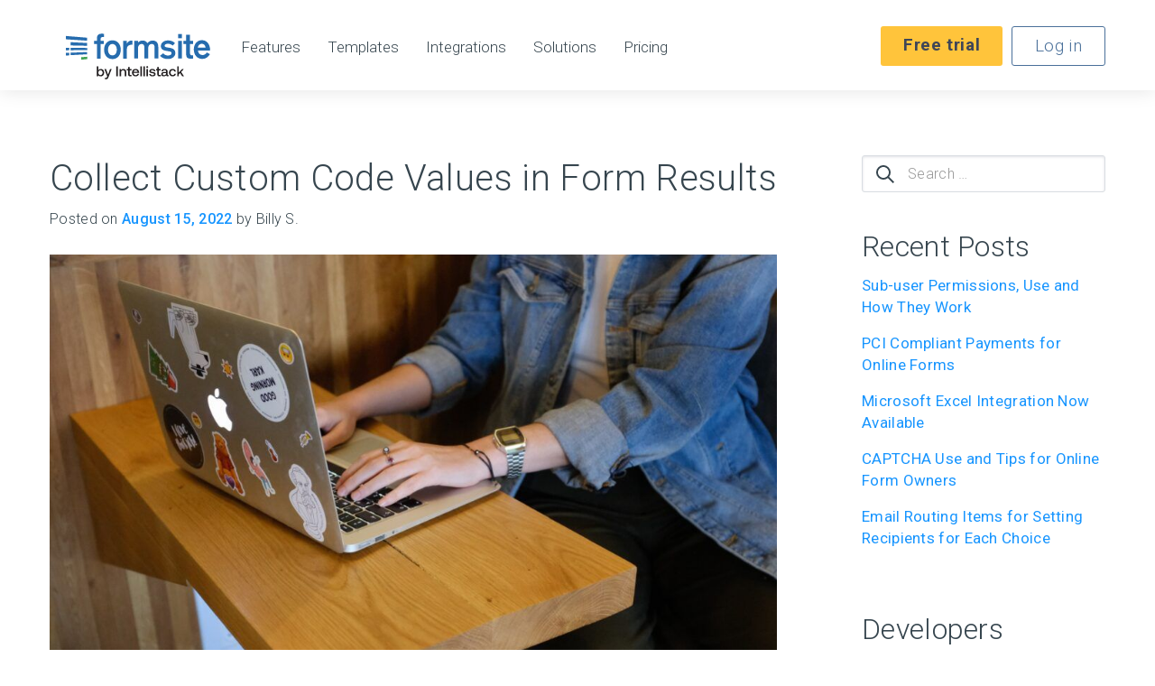

--- FILE ---
content_type: text/html; charset=UTF-8
request_url: https://www.formsite.com/blog/custom-code-values/
body_size: 22715
content:
<!doctype html>
<!--[if lt IE 7]><html class="no-js ie ie6 lt-ie9 lt-ie8 lt-ie7" lang="en-US"> <![endif]-->
<!--[if IE 7]><html class="no-js ie ie7 lt-ie9 lt-ie8" lang="en-US"> <![endif]-->
<!--[if IE 8]><html class="no-js ie ie8 lt-ie9" lang="en-US"> <![endif]-->
<!--[if gt IE 8]><!--><html class="no-js" lang="en-US"> <!--<![endif]-->

	<head>
	<link rel="preload" as="style" href="https://fonts.googleapis.com/css?family=Roboto:100,100i,300,300i,400,400i,500,500i,700,700i">
    <link href="https://fonts.googleapis.com/css?family=Roboto:100,100i,300,300i,400,400i,500,500i,700,700i&display=swap" rel="stylesheet" media="print" onload="this.onload=null;this.removeAttribute('media');">
	
    <title>Collect Custom Code Values in Form Results - Formsite</title>

    <meta charset="UTF-8" />
    <meta http-equiv="Content-Type" content="text/html; charset=UTF-8" />

    <meta http-equiv="X-UA-Compatible" content="IE=edge"><script type="text/javascript">(window.NREUM||(NREUM={})).init={ajax:{deny_list:["bam.nr-data.net"]},feature_flags:["soft_nav"]};(window.NREUM||(NREUM={})).loader_config={licenseKey:"c3d8d8d9d6",applicationID:"214300723",browserID:"214301150"};;/*! For license information please see nr-loader-rum-1.307.0.min.js.LICENSE.txt */
(()=>{var e,t,r={163:(e,t,r)=>{"use strict";r.d(t,{j:()=>E});var n=r(384),i=r(1741);var a=r(2555);r(860).K7.genericEvents;const s="experimental.resources",o="register",c=e=>{if(!e||"string"!=typeof e)return!1;try{document.createDocumentFragment().querySelector(e)}catch{return!1}return!0};var d=r(2614),u=r(944),l=r(8122);const f="[data-nr-mask]",g=e=>(0,l.a)(e,(()=>{const e={feature_flags:[],experimental:{allow_registered_children:!1,resources:!1},mask_selector:"*",block_selector:"[data-nr-block]",mask_input_options:{color:!1,date:!1,"datetime-local":!1,email:!1,month:!1,number:!1,range:!1,search:!1,tel:!1,text:!1,time:!1,url:!1,week:!1,textarea:!1,select:!1,password:!0}};return{ajax:{deny_list:void 0,block_internal:!0,enabled:!0,autoStart:!0},api:{get allow_registered_children(){return e.feature_flags.includes(o)||e.experimental.allow_registered_children},set allow_registered_children(t){e.experimental.allow_registered_children=t},duplicate_registered_data:!1},browser_consent_mode:{enabled:!1},distributed_tracing:{enabled:void 0,exclude_newrelic_header:void 0,cors_use_newrelic_header:void 0,cors_use_tracecontext_headers:void 0,allowed_origins:void 0},get feature_flags(){return e.feature_flags},set feature_flags(t){e.feature_flags=t},generic_events:{enabled:!0,autoStart:!0},harvest:{interval:30},jserrors:{enabled:!0,autoStart:!0},logging:{enabled:!0,autoStart:!0},metrics:{enabled:!0,autoStart:!0},obfuscate:void 0,page_action:{enabled:!0},page_view_event:{enabled:!0,autoStart:!0},page_view_timing:{enabled:!0,autoStart:!0},performance:{capture_marks:!1,capture_measures:!1,capture_detail:!0,resources:{get enabled(){return e.feature_flags.includes(s)||e.experimental.resources},set enabled(t){e.experimental.resources=t},asset_types:[],first_party_domains:[],ignore_newrelic:!0}},privacy:{cookies_enabled:!0},proxy:{assets:void 0,beacon:void 0},session:{expiresMs:d.wk,inactiveMs:d.BB},session_replay:{autoStart:!0,enabled:!1,preload:!1,sampling_rate:10,error_sampling_rate:100,collect_fonts:!1,inline_images:!1,fix_stylesheets:!0,mask_all_inputs:!0,get mask_text_selector(){return e.mask_selector},set mask_text_selector(t){c(t)?e.mask_selector="".concat(t,",").concat(f):""===t||null===t?e.mask_selector=f:(0,u.R)(5,t)},get block_class(){return"nr-block"},get ignore_class(){return"nr-ignore"},get mask_text_class(){return"nr-mask"},get block_selector(){return e.block_selector},set block_selector(t){c(t)?e.block_selector+=",".concat(t):""!==t&&(0,u.R)(6,t)},get mask_input_options(){return e.mask_input_options},set mask_input_options(t){t&&"object"==typeof t?e.mask_input_options={...t,password:!0}:(0,u.R)(7,t)}},session_trace:{enabled:!0,autoStart:!0},soft_navigations:{enabled:!0,autoStart:!0},spa:{enabled:!0,autoStart:!0},ssl:void 0,user_actions:{enabled:!0,elementAttributes:["id","className","tagName","type"]}}})());var p=r(6154),m=r(9324);let h=0;const v={buildEnv:m.F3,distMethod:m.Xs,version:m.xv,originTime:p.WN},b={consented:!1},y={appMetadata:{},get consented(){return this.session?.state?.consent||b.consented},set consented(e){b.consented=e},customTransaction:void 0,denyList:void 0,disabled:!1,harvester:void 0,isolatedBacklog:!1,isRecording:!1,loaderType:void 0,maxBytes:3e4,obfuscator:void 0,onerror:void 0,ptid:void 0,releaseIds:{},session:void 0,timeKeeper:void 0,registeredEntities:[],jsAttributesMetadata:{bytes:0},get harvestCount(){return++h}},_=e=>{const t=(0,l.a)(e,y),r=Object.keys(v).reduce((e,t)=>(e[t]={value:v[t],writable:!1,configurable:!0,enumerable:!0},e),{});return Object.defineProperties(t,r)};var w=r(5701);const x=e=>{const t=e.startsWith("http");e+="/",r.p=t?e:"https://"+e};var R=r(7836),k=r(3241);const A={accountID:void 0,trustKey:void 0,agentID:void 0,licenseKey:void 0,applicationID:void 0,xpid:void 0},S=e=>(0,l.a)(e,A),T=new Set;function E(e,t={},r,s){let{init:o,info:c,loader_config:d,runtime:u={},exposed:l=!0}=t;if(!c){const e=(0,n.pV)();o=e.init,c=e.info,d=e.loader_config}e.init=g(o||{}),e.loader_config=S(d||{}),c.jsAttributes??={},p.bv&&(c.jsAttributes.isWorker=!0),e.info=(0,a.D)(c);const f=e.init,m=[c.beacon,c.errorBeacon];T.has(e.agentIdentifier)||(f.proxy.assets&&(x(f.proxy.assets),m.push(f.proxy.assets)),f.proxy.beacon&&m.push(f.proxy.beacon),e.beacons=[...m],function(e){const t=(0,n.pV)();Object.getOwnPropertyNames(i.W.prototype).forEach(r=>{const n=i.W.prototype[r];if("function"!=typeof n||"constructor"===n)return;let a=t[r];e[r]&&!1!==e.exposed&&"micro-agent"!==e.runtime?.loaderType&&(t[r]=(...t)=>{const n=e[r](...t);return a?a(...t):n})})}(e),(0,n.US)("activatedFeatures",w.B)),u.denyList=[...f.ajax.deny_list||[],...f.ajax.block_internal?m:[]],u.ptid=e.agentIdentifier,u.loaderType=r,e.runtime=_(u),T.has(e.agentIdentifier)||(e.ee=R.ee.get(e.agentIdentifier),e.exposed=l,(0,k.W)({agentIdentifier:e.agentIdentifier,drained:!!w.B?.[e.agentIdentifier],type:"lifecycle",name:"initialize",feature:void 0,data:e.config})),T.add(e.agentIdentifier)}},384:(e,t,r)=>{"use strict";r.d(t,{NT:()=>s,US:()=>u,Zm:()=>o,bQ:()=>d,dV:()=>c,pV:()=>l});var n=r(6154),i=r(1863),a=r(1910);const s={beacon:"bam.nr-data.net",errorBeacon:"bam.nr-data.net"};function o(){return n.gm.NREUM||(n.gm.NREUM={}),void 0===n.gm.newrelic&&(n.gm.newrelic=n.gm.NREUM),n.gm.NREUM}function c(){let e=o();return e.o||(e.o={ST:n.gm.setTimeout,SI:n.gm.setImmediate||n.gm.setInterval,CT:n.gm.clearTimeout,XHR:n.gm.XMLHttpRequest,REQ:n.gm.Request,EV:n.gm.Event,PR:n.gm.Promise,MO:n.gm.MutationObserver,FETCH:n.gm.fetch,WS:n.gm.WebSocket},(0,a.i)(...Object.values(e.o))),e}function d(e,t){let r=o();r.initializedAgents??={},t.initializedAt={ms:(0,i.t)(),date:new Date},r.initializedAgents[e]=t}function u(e,t){o()[e]=t}function l(){return function(){let e=o();const t=e.info||{};e.info={beacon:s.beacon,errorBeacon:s.errorBeacon,...t}}(),function(){let e=o();const t=e.init||{};e.init={...t}}(),c(),function(){let e=o();const t=e.loader_config||{};e.loader_config={...t}}(),o()}},782:(e,t,r)=>{"use strict";r.d(t,{T:()=>n});const n=r(860).K7.pageViewTiming},860:(e,t,r)=>{"use strict";r.d(t,{$J:()=>u,K7:()=>c,P3:()=>d,XX:()=>i,Yy:()=>o,df:()=>a,qY:()=>n,v4:()=>s});const n="events",i="jserrors",a="browser/blobs",s="rum",o="browser/logs",c={ajax:"ajax",genericEvents:"generic_events",jserrors:i,logging:"logging",metrics:"metrics",pageAction:"page_action",pageViewEvent:"page_view_event",pageViewTiming:"page_view_timing",sessionReplay:"session_replay",sessionTrace:"session_trace",softNav:"soft_navigations",spa:"spa"},d={[c.pageViewEvent]:1,[c.pageViewTiming]:2,[c.metrics]:3,[c.jserrors]:4,[c.spa]:5,[c.ajax]:6,[c.sessionTrace]:7,[c.softNav]:8,[c.sessionReplay]:9,[c.logging]:10,[c.genericEvents]:11},u={[c.pageViewEvent]:s,[c.pageViewTiming]:n,[c.ajax]:n,[c.spa]:n,[c.softNav]:n,[c.metrics]:i,[c.jserrors]:i,[c.sessionTrace]:a,[c.sessionReplay]:a,[c.logging]:o,[c.genericEvents]:"ins"}},944:(e,t,r)=>{"use strict";r.d(t,{R:()=>i});var n=r(3241);function i(e,t){"function"==typeof console.debug&&(console.debug("New Relic Warning: https://github.com/newrelic/newrelic-browser-agent/blob/main/docs/warning-codes.md#".concat(e),t),(0,n.W)({agentIdentifier:null,drained:null,type:"data",name:"warn",feature:"warn",data:{code:e,secondary:t}}))}},1687:(e,t,r)=>{"use strict";r.d(t,{Ak:()=>d,Ze:()=>f,x3:()=>u});var n=r(3241),i=r(7836),a=r(3606),s=r(860),o=r(2646);const c={};function d(e,t){const r={staged:!1,priority:s.P3[t]||0};l(e),c[e].get(t)||c[e].set(t,r)}function u(e,t){e&&c[e]&&(c[e].get(t)&&c[e].delete(t),p(e,t,!1),c[e].size&&g(e))}function l(e){if(!e)throw new Error("agentIdentifier required");c[e]||(c[e]=new Map)}function f(e="",t="feature",r=!1){if(l(e),!e||!c[e].get(t)||r)return p(e,t);c[e].get(t).staged=!0,g(e)}function g(e){const t=Array.from(c[e]);t.every(([e,t])=>t.staged)&&(t.sort((e,t)=>e[1].priority-t[1].priority),t.forEach(([t])=>{c[e].delete(t),p(e,t)}))}function p(e,t,r=!0){const s=e?i.ee.get(e):i.ee,c=a.i.handlers;if(!s.aborted&&s.backlog&&c){if((0,n.W)({agentIdentifier:e,type:"lifecycle",name:"drain",feature:t}),r){const e=s.backlog[t],r=c[t];if(r){for(let t=0;e&&t<e.length;++t)m(e[t],r);Object.entries(r).forEach(([e,t])=>{Object.values(t||{}).forEach(t=>{t[0]?.on&&t[0]?.context()instanceof o.y&&t[0].on(e,t[1])})})}}s.isolatedBacklog||delete c[t],s.backlog[t]=null,s.emit("drain-"+t,[])}}function m(e,t){var r=e[1];Object.values(t[r]||{}).forEach(t=>{var r=e[0];if(t[0]===r){var n=t[1],i=e[3],a=e[2];n.apply(i,a)}})}},1738:(e,t,r)=>{"use strict";r.d(t,{U:()=>g,Y:()=>f});var n=r(3241),i=r(9908),a=r(1863),s=r(944),o=r(5701),c=r(3969),d=r(8362),u=r(860),l=r(4261);function f(e,t,r,a){const f=a||r;!f||f[e]&&f[e]!==d.d.prototype[e]||(f[e]=function(){(0,i.p)(c.xV,["API/"+e+"/called"],void 0,u.K7.metrics,r.ee),(0,n.W)({agentIdentifier:r.agentIdentifier,drained:!!o.B?.[r.agentIdentifier],type:"data",name:"api",feature:l.Pl+e,data:{}});try{return t.apply(this,arguments)}catch(e){(0,s.R)(23,e)}})}function g(e,t,r,n,s){const o=e.info;null===r?delete o.jsAttributes[t]:o.jsAttributes[t]=r,(s||null===r)&&(0,i.p)(l.Pl+n,[(0,a.t)(),t,r],void 0,"session",e.ee)}},1741:(e,t,r)=>{"use strict";r.d(t,{W:()=>a});var n=r(944),i=r(4261);class a{#e(e,...t){if(this[e]!==a.prototype[e])return this[e](...t);(0,n.R)(35,e)}addPageAction(e,t){return this.#e(i.hG,e,t)}register(e){return this.#e(i.eY,e)}recordCustomEvent(e,t){return this.#e(i.fF,e,t)}setPageViewName(e,t){return this.#e(i.Fw,e,t)}setCustomAttribute(e,t,r){return this.#e(i.cD,e,t,r)}noticeError(e,t){return this.#e(i.o5,e,t)}setUserId(e,t=!1){return this.#e(i.Dl,e,t)}setApplicationVersion(e){return this.#e(i.nb,e)}setErrorHandler(e){return this.#e(i.bt,e)}addRelease(e,t){return this.#e(i.k6,e,t)}log(e,t){return this.#e(i.$9,e,t)}start(){return this.#e(i.d3)}finished(e){return this.#e(i.BL,e)}recordReplay(){return this.#e(i.CH)}pauseReplay(){return this.#e(i.Tb)}addToTrace(e){return this.#e(i.U2,e)}setCurrentRouteName(e){return this.#e(i.PA,e)}interaction(e){return this.#e(i.dT,e)}wrapLogger(e,t,r){return this.#e(i.Wb,e,t,r)}measure(e,t){return this.#e(i.V1,e,t)}consent(e){return this.#e(i.Pv,e)}}},1863:(e,t,r)=>{"use strict";function n(){return Math.floor(performance.now())}r.d(t,{t:()=>n})},1910:(e,t,r)=>{"use strict";r.d(t,{i:()=>a});var n=r(944);const i=new Map;function a(...e){return e.every(e=>{if(i.has(e))return i.get(e);const t="function"==typeof e?e.toString():"",r=t.includes("[native code]"),a=t.includes("nrWrapper");return r||a||(0,n.R)(64,e?.name||t),i.set(e,r),r})}},2555:(e,t,r)=>{"use strict";r.d(t,{D:()=>o,f:()=>s});var n=r(384),i=r(8122);const a={beacon:n.NT.beacon,errorBeacon:n.NT.errorBeacon,licenseKey:void 0,applicationID:void 0,sa:void 0,queueTime:void 0,applicationTime:void 0,ttGuid:void 0,user:void 0,account:void 0,product:void 0,extra:void 0,jsAttributes:{},userAttributes:void 0,atts:void 0,transactionName:void 0,tNamePlain:void 0};function s(e){try{return!!e.licenseKey&&!!e.errorBeacon&&!!e.applicationID}catch(e){return!1}}const o=e=>(0,i.a)(e,a)},2614:(e,t,r)=>{"use strict";r.d(t,{BB:()=>s,H3:()=>n,g:()=>d,iL:()=>c,tS:()=>o,uh:()=>i,wk:()=>a});const n="NRBA",i="SESSION",a=144e5,s=18e5,o={STARTED:"session-started",PAUSE:"session-pause",RESET:"session-reset",RESUME:"session-resume",UPDATE:"session-update"},c={SAME_TAB:"same-tab",CROSS_TAB:"cross-tab"},d={OFF:0,FULL:1,ERROR:2}},2646:(e,t,r)=>{"use strict";r.d(t,{y:()=>n});class n{constructor(e){this.contextId=e}}},2843:(e,t,r)=>{"use strict";r.d(t,{G:()=>a,u:()=>i});var n=r(3878);function i(e,t=!1,r,i){(0,n.DD)("visibilitychange",function(){if(t)return void("hidden"===document.visibilityState&&e());e(document.visibilityState)},r,i)}function a(e,t,r){(0,n.sp)("pagehide",e,t,r)}},3241:(e,t,r)=>{"use strict";r.d(t,{W:()=>a});var n=r(6154);const i="newrelic";function a(e={}){try{n.gm.dispatchEvent(new CustomEvent(i,{detail:e}))}catch(e){}}},3606:(e,t,r)=>{"use strict";r.d(t,{i:()=>a});var n=r(9908);a.on=s;var i=a.handlers={};function a(e,t,r,a){s(a||n.d,i,e,t,r)}function s(e,t,r,i,a){a||(a="feature"),e||(e=n.d);var s=t[a]=t[a]||{};(s[r]=s[r]||[]).push([e,i])}},3878:(e,t,r)=>{"use strict";function n(e,t){return{capture:e,passive:!1,signal:t}}function i(e,t,r=!1,i){window.addEventListener(e,t,n(r,i))}function a(e,t,r=!1,i){document.addEventListener(e,t,n(r,i))}r.d(t,{DD:()=>a,jT:()=>n,sp:()=>i})},3969:(e,t,r)=>{"use strict";r.d(t,{TZ:()=>n,XG:()=>o,rs:()=>i,xV:()=>s,z_:()=>a});const n=r(860).K7.metrics,i="sm",a="cm",s="storeSupportabilityMetrics",o="storeEventMetrics"},4234:(e,t,r)=>{"use strict";r.d(t,{W:()=>a});var n=r(7836),i=r(1687);class a{constructor(e,t){this.agentIdentifier=e,this.ee=n.ee.get(e),this.featureName=t,this.blocked=!1}deregisterDrain(){(0,i.x3)(this.agentIdentifier,this.featureName)}}},4261:(e,t,r)=>{"use strict";r.d(t,{$9:()=>d,BL:()=>o,CH:()=>g,Dl:()=>_,Fw:()=>y,PA:()=>h,Pl:()=>n,Pv:()=>k,Tb:()=>l,U2:()=>a,V1:()=>R,Wb:()=>x,bt:()=>b,cD:()=>v,d3:()=>w,dT:()=>c,eY:()=>p,fF:()=>f,hG:()=>i,k6:()=>s,nb:()=>m,o5:()=>u});const n="api-",i="addPageAction",a="addToTrace",s="addRelease",o="finished",c="interaction",d="log",u="noticeError",l="pauseReplay",f="recordCustomEvent",g="recordReplay",p="register",m="setApplicationVersion",h="setCurrentRouteName",v="setCustomAttribute",b="setErrorHandler",y="setPageViewName",_="setUserId",w="start",x="wrapLogger",R="measure",k="consent"},5289:(e,t,r)=>{"use strict";r.d(t,{GG:()=>s,Qr:()=>c,sB:()=>o});var n=r(3878),i=r(6389);function a(){return"undefined"==typeof document||"complete"===document.readyState}function s(e,t){if(a())return e();const r=(0,i.J)(e),s=setInterval(()=>{a()&&(clearInterval(s),r())},500);(0,n.sp)("load",r,t)}function o(e){if(a())return e();(0,n.DD)("DOMContentLoaded",e)}function c(e){if(a())return e();(0,n.sp)("popstate",e)}},5607:(e,t,r)=>{"use strict";r.d(t,{W:()=>n});const n=(0,r(9566).bz)()},5701:(e,t,r)=>{"use strict";r.d(t,{B:()=>a,t:()=>s});var n=r(3241);const i=new Set,a={};function s(e,t){const r=t.agentIdentifier;a[r]??={},e&&"object"==typeof e&&(i.has(r)||(t.ee.emit("rumresp",[e]),a[r]=e,i.add(r),(0,n.W)({agentIdentifier:r,loaded:!0,drained:!0,type:"lifecycle",name:"load",feature:void 0,data:e})))}},6154:(e,t,r)=>{"use strict";r.d(t,{OF:()=>c,RI:()=>i,WN:()=>u,bv:()=>a,eN:()=>l,gm:()=>s,mw:()=>o,sb:()=>d});var n=r(1863);const i="undefined"!=typeof window&&!!window.document,a="undefined"!=typeof WorkerGlobalScope&&("undefined"!=typeof self&&self instanceof WorkerGlobalScope&&self.navigator instanceof WorkerNavigator||"undefined"!=typeof globalThis&&globalThis instanceof WorkerGlobalScope&&globalThis.navigator instanceof WorkerNavigator),s=i?window:"undefined"!=typeof WorkerGlobalScope&&("undefined"!=typeof self&&self instanceof WorkerGlobalScope&&self||"undefined"!=typeof globalThis&&globalThis instanceof WorkerGlobalScope&&globalThis),o=Boolean("hidden"===s?.document?.visibilityState),c=/iPad|iPhone|iPod/.test(s.navigator?.userAgent),d=c&&"undefined"==typeof SharedWorker,u=((()=>{const e=s.navigator?.userAgent?.match(/Firefox[/\s](\d+\.\d+)/);Array.isArray(e)&&e.length>=2&&e[1]})(),Date.now()-(0,n.t)()),l=()=>"undefined"!=typeof PerformanceNavigationTiming&&s?.performance?.getEntriesByType("navigation")?.[0]?.responseStart},6389:(e,t,r)=>{"use strict";function n(e,t=500,r={}){const n=r?.leading||!1;let i;return(...r)=>{n&&void 0===i&&(e.apply(this,r),i=setTimeout(()=>{i=clearTimeout(i)},t)),n||(clearTimeout(i),i=setTimeout(()=>{e.apply(this,r)},t))}}function i(e){let t=!1;return(...r)=>{t||(t=!0,e.apply(this,r))}}r.d(t,{J:()=>i,s:()=>n})},6630:(e,t,r)=>{"use strict";r.d(t,{T:()=>n});const n=r(860).K7.pageViewEvent},7699:(e,t,r)=>{"use strict";r.d(t,{It:()=>a,KC:()=>o,No:()=>i,qh:()=>s});var n=r(860);const i=16e3,a=1e6,s="SESSION_ERROR",o={[n.K7.logging]:!0,[n.K7.genericEvents]:!1,[n.K7.jserrors]:!1,[n.K7.ajax]:!1}},7836:(e,t,r)=>{"use strict";r.d(t,{P:()=>o,ee:()=>c});var n=r(384),i=r(8990),a=r(2646),s=r(5607);const o="nr@context:".concat(s.W),c=function e(t,r){var n={},s={},u={},l=!1;try{l=16===r.length&&d.initializedAgents?.[r]?.runtime.isolatedBacklog}catch(e){}var f={on:p,addEventListener:p,removeEventListener:function(e,t){var r=n[e];if(!r)return;for(var i=0;i<r.length;i++)r[i]===t&&r.splice(i,1)},emit:function(e,r,n,i,a){!1!==a&&(a=!0);if(c.aborted&&!i)return;t&&a&&t.emit(e,r,n);var o=g(n);m(e).forEach(e=>{e.apply(o,r)});var d=v()[s[e]];d&&d.push([f,e,r,o]);return o},get:h,listeners:m,context:g,buffer:function(e,t){const r=v();if(t=t||"feature",f.aborted)return;Object.entries(e||{}).forEach(([e,n])=>{s[n]=t,t in r||(r[t]=[])})},abort:function(){f._aborted=!0,Object.keys(f.backlog).forEach(e=>{delete f.backlog[e]})},isBuffering:function(e){return!!v()[s[e]]},debugId:r,backlog:l?{}:t&&"object"==typeof t.backlog?t.backlog:{},isolatedBacklog:l};return Object.defineProperty(f,"aborted",{get:()=>{let e=f._aborted||!1;return e||(t&&(e=t.aborted),e)}}),f;function g(e){return e&&e instanceof a.y?e:e?(0,i.I)(e,o,()=>new a.y(o)):new a.y(o)}function p(e,t){n[e]=m(e).concat(t)}function m(e){return n[e]||[]}function h(t){return u[t]=u[t]||e(f,t)}function v(){return f.backlog}}(void 0,"globalEE"),d=(0,n.Zm)();d.ee||(d.ee=c)},8122:(e,t,r)=>{"use strict";r.d(t,{a:()=>i});var n=r(944);function i(e,t){try{if(!e||"object"!=typeof e)return(0,n.R)(3);if(!t||"object"!=typeof t)return(0,n.R)(4);const r=Object.create(Object.getPrototypeOf(t),Object.getOwnPropertyDescriptors(t)),a=0===Object.keys(r).length?e:r;for(let s in a)if(void 0!==e[s])try{if(null===e[s]){r[s]=null;continue}Array.isArray(e[s])&&Array.isArray(t[s])?r[s]=Array.from(new Set([...e[s],...t[s]])):"object"==typeof e[s]&&"object"==typeof t[s]?r[s]=i(e[s],t[s]):r[s]=e[s]}catch(e){r[s]||(0,n.R)(1,e)}return r}catch(e){(0,n.R)(2,e)}}},8362:(e,t,r)=>{"use strict";r.d(t,{d:()=>a});var n=r(9566),i=r(1741);class a extends i.W{agentIdentifier=(0,n.LA)(16)}},8374:(e,t,r)=>{r.nc=(()=>{try{return document?.currentScript?.nonce}catch(e){}return""})()},8990:(e,t,r)=>{"use strict";r.d(t,{I:()=>i});var n=Object.prototype.hasOwnProperty;function i(e,t,r){if(n.call(e,t))return e[t];var i=r();if(Object.defineProperty&&Object.keys)try{return Object.defineProperty(e,t,{value:i,writable:!0,enumerable:!1}),i}catch(e){}return e[t]=i,i}},9324:(e,t,r)=>{"use strict";r.d(t,{F3:()=>i,Xs:()=>a,xv:()=>n});const n="1.307.0",i="PROD",a="CDN"},9566:(e,t,r)=>{"use strict";r.d(t,{LA:()=>o,bz:()=>s});var n=r(6154);const i="xxxxxxxx-xxxx-4xxx-yxxx-xxxxxxxxxxxx";function a(e,t){return e?15&e[t]:16*Math.random()|0}function s(){const e=n.gm?.crypto||n.gm?.msCrypto;let t,r=0;return e&&e.getRandomValues&&(t=e.getRandomValues(new Uint8Array(30))),i.split("").map(e=>"x"===e?a(t,r++).toString(16):"y"===e?(3&a()|8).toString(16):e).join("")}function o(e){const t=n.gm?.crypto||n.gm?.msCrypto;let r,i=0;t&&t.getRandomValues&&(r=t.getRandomValues(new Uint8Array(e)));const s=[];for(var o=0;o<e;o++)s.push(a(r,i++).toString(16));return s.join("")}},9908:(e,t,r)=>{"use strict";r.d(t,{d:()=>n,p:()=>i});var n=r(7836).ee.get("handle");function i(e,t,r,i,a){a?(a.buffer([e],i),a.emit(e,t,r)):(n.buffer([e],i),n.emit(e,t,r))}}},n={};function i(e){var t=n[e];if(void 0!==t)return t.exports;var a=n[e]={exports:{}};return r[e](a,a.exports,i),a.exports}i.m=r,i.d=(e,t)=>{for(var r in t)i.o(t,r)&&!i.o(e,r)&&Object.defineProperty(e,r,{enumerable:!0,get:t[r]})},i.f={},i.e=e=>Promise.all(Object.keys(i.f).reduce((t,r)=>(i.f[r](e,t),t),[])),i.u=e=>"nr-rum-1.307.0.min.js",i.o=(e,t)=>Object.prototype.hasOwnProperty.call(e,t),e={},t="NRBA-1.307.0.PROD:",i.l=(r,n,a,s)=>{if(e[r])e[r].push(n);else{var o,c;if(void 0!==a)for(var d=document.getElementsByTagName("script"),u=0;u<d.length;u++){var l=d[u];if(l.getAttribute("src")==r||l.getAttribute("data-webpack")==t+a){o=l;break}}if(!o){c=!0;var f={296:"sha512-3EXXyZqgAupfCzApe8jx8MLgGn3TbzhyI1Jve2HiIeHZU3eYpQT4hF0fMRkBBDdQT8+b9YmzmeYUZ4Q/8KBSNg=="};(o=document.createElement("script")).charset="utf-8",i.nc&&o.setAttribute("nonce",i.nc),o.setAttribute("data-webpack",t+a),o.src=r,0!==o.src.indexOf(window.location.origin+"/")&&(o.crossOrigin="anonymous"),f[s]&&(o.integrity=f[s])}e[r]=[n];var g=(t,n)=>{o.onerror=o.onload=null,clearTimeout(p);var i=e[r];if(delete e[r],o.parentNode&&o.parentNode.removeChild(o),i&&i.forEach(e=>e(n)),t)return t(n)},p=setTimeout(g.bind(null,void 0,{type:"timeout",target:o}),12e4);o.onerror=g.bind(null,o.onerror),o.onload=g.bind(null,o.onload),c&&document.head.appendChild(o)}},i.r=e=>{"undefined"!=typeof Symbol&&Symbol.toStringTag&&Object.defineProperty(e,Symbol.toStringTag,{value:"Module"}),Object.defineProperty(e,"__esModule",{value:!0})},i.p="https://js-agent.newrelic.com/",(()=>{var e={374:0,840:0};i.f.j=(t,r)=>{var n=i.o(e,t)?e[t]:void 0;if(0!==n)if(n)r.push(n[2]);else{var a=new Promise((r,i)=>n=e[t]=[r,i]);r.push(n[2]=a);var s=i.p+i.u(t),o=new Error;i.l(s,r=>{if(i.o(e,t)&&(0!==(n=e[t])&&(e[t]=void 0),n)){var a=r&&("load"===r.type?"missing":r.type),s=r&&r.target&&r.target.src;o.message="Loading chunk "+t+" failed: ("+a+": "+s+")",o.name="ChunkLoadError",o.type=a,o.request=s,n[1](o)}},"chunk-"+t,t)}};var t=(t,r)=>{var n,a,[s,o,c]=r,d=0;if(s.some(t=>0!==e[t])){for(n in o)i.o(o,n)&&(i.m[n]=o[n]);if(c)c(i)}for(t&&t(r);d<s.length;d++)a=s[d],i.o(e,a)&&e[a]&&e[a][0](),e[a]=0},r=self["webpackChunk:NRBA-1.307.0.PROD"]=self["webpackChunk:NRBA-1.307.0.PROD"]||[];r.forEach(t.bind(null,0)),r.push=t.bind(null,r.push.bind(r))})(),(()=>{"use strict";i(8374);var e=i(8362),t=i(860);const r=Object.values(t.K7);var n=i(163);var a=i(9908),s=i(1863),o=i(4261),c=i(1738);var d=i(1687),u=i(4234),l=i(5289),f=i(6154),g=i(944),p=i(384);const m=e=>f.RI&&!0===e?.privacy.cookies_enabled;function h(e){return!!(0,p.dV)().o.MO&&m(e)&&!0===e?.session_trace.enabled}var v=i(6389),b=i(7699);class y extends u.W{constructor(e,t){super(e.agentIdentifier,t),this.agentRef=e,this.abortHandler=void 0,this.featAggregate=void 0,this.loadedSuccessfully=void 0,this.onAggregateImported=new Promise(e=>{this.loadedSuccessfully=e}),this.deferred=Promise.resolve(),!1===e.init[this.featureName].autoStart?this.deferred=new Promise((t,r)=>{this.ee.on("manual-start-all",(0,v.J)(()=>{(0,d.Ak)(e.agentIdentifier,this.featureName),t()}))}):(0,d.Ak)(e.agentIdentifier,t)}importAggregator(e,t,r={}){if(this.featAggregate)return;const n=async()=>{let n;await this.deferred;try{if(m(e.init)){const{setupAgentSession:t}=await i.e(296).then(i.bind(i,3305));n=t(e)}}catch(e){(0,g.R)(20,e),this.ee.emit("internal-error",[e]),(0,a.p)(b.qh,[e],void 0,this.featureName,this.ee)}try{if(!this.#t(this.featureName,n,e.init))return(0,d.Ze)(this.agentIdentifier,this.featureName),void this.loadedSuccessfully(!1);const{Aggregate:i}=await t();this.featAggregate=new i(e,r),e.runtime.harvester.initializedAggregates.push(this.featAggregate),this.loadedSuccessfully(!0)}catch(e){(0,g.R)(34,e),this.abortHandler?.(),(0,d.Ze)(this.agentIdentifier,this.featureName,!0),this.loadedSuccessfully(!1),this.ee&&this.ee.abort()}};f.RI?(0,l.GG)(()=>n(),!0):n()}#t(e,r,n){if(this.blocked)return!1;switch(e){case t.K7.sessionReplay:return h(n)&&!!r;case t.K7.sessionTrace:return!!r;default:return!0}}}var _=i(6630),w=i(2614),x=i(3241);class R extends y{static featureName=_.T;constructor(e){var t;super(e,_.T),this.setupInspectionEvents(e.agentIdentifier),t=e,(0,c.Y)(o.Fw,function(e,r){"string"==typeof e&&("/"!==e.charAt(0)&&(e="/"+e),t.runtime.customTransaction=(r||"http://custom.transaction")+e,(0,a.p)(o.Pl+o.Fw,[(0,s.t)()],void 0,void 0,t.ee))},t),this.importAggregator(e,()=>i.e(296).then(i.bind(i,3943)))}setupInspectionEvents(e){const t=(t,r)=>{t&&(0,x.W)({agentIdentifier:e,timeStamp:t.timeStamp,loaded:"complete"===t.target.readyState,type:"window",name:r,data:t.target.location+""})};(0,l.sB)(e=>{t(e,"DOMContentLoaded")}),(0,l.GG)(e=>{t(e,"load")}),(0,l.Qr)(e=>{t(e,"navigate")}),this.ee.on(w.tS.UPDATE,(t,r)=>{(0,x.W)({agentIdentifier:e,type:"lifecycle",name:"session",data:r})})}}class k extends e.d{constructor(e){var t;(super(),f.gm)?(this.features={},(0,p.bQ)(this.agentIdentifier,this),this.desiredFeatures=new Set(e.features||[]),this.desiredFeatures.add(R),(0,n.j)(this,e,e.loaderType||"agent"),t=this,(0,c.Y)(o.cD,function(e,r,n=!1){if("string"==typeof e){if(["string","number","boolean"].includes(typeof r)||null===r)return(0,c.U)(t,e,r,o.cD,n);(0,g.R)(40,typeof r)}else(0,g.R)(39,typeof e)},t),function(e){(0,c.Y)(o.Dl,function(t,r=!1){if("string"!=typeof t&&null!==t)return void(0,g.R)(41,typeof t);const n=e.info.jsAttributes["enduser.id"];r&&null!=n&&n!==t?(0,a.p)(o.Pl+"setUserIdAndResetSession",[t],void 0,"session",e.ee):(0,c.U)(e,"enduser.id",t,o.Dl,!0)},e)}(this),function(e){(0,c.Y)(o.nb,function(t){if("string"==typeof t||null===t)return(0,c.U)(e,"application.version",t,o.nb,!1);(0,g.R)(42,typeof t)},e)}(this),function(e){(0,c.Y)(o.d3,function(){e.ee.emit("manual-start-all")},e)}(this),function(e){(0,c.Y)(o.Pv,function(t=!0){if("boolean"==typeof t){if((0,a.p)(o.Pl+o.Pv,[t],void 0,"session",e.ee),e.runtime.consented=t,t){const t=e.features.page_view_event;t.onAggregateImported.then(e=>{const r=t.featAggregate;e&&!r.sentRum&&r.sendRum()})}}else(0,g.R)(65,typeof t)},e)}(this),this.run()):(0,g.R)(21)}get config(){return{info:this.info,init:this.init,loader_config:this.loader_config,runtime:this.runtime}}get api(){return this}run(){try{const e=function(e){const t={};return r.forEach(r=>{t[r]=!!e[r]?.enabled}),t}(this.init),n=[...this.desiredFeatures];n.sort((e,r)=>t.P3[e.featureName]-t.P3[r.featureName]),n.forEach(r=>{if(!e[r.featureName]&&r.featureName!==t.K7.pageViewEvent)return;if(r.featureName===t.K7.spa)return void(0,g.R)(67);const n=function(e){switch(e){case t.K7.ajax:return[t.K7.jserrors];case t.K7.sessionTrace:return[t.K7.ajax,t.K7.pageViewEvent];case t.K7.sessionReplay:return[t.K7.sessionTrace];case t.K7.pageViewTiming:return[t.K7.pageViewEvent];default:return[]}}(r.featureName).filter(e=>!(e in this.features));n.length>0&&(0,g.R)(36,{targetFeature:r.featureName,missingDependencies:n}),this.features[r.featureName]=new r(this)})}catch(e){(0,g.R)(22,e);for(const e in this.features)this.features[e].abortHandler?.();const t=(0,p.Zm)();delete t.initializedAgents[this.agentIdentifier]?.features,delete this.sharedAggregator;return t.ee.get(this.agentIdentifier).abort(),!1}}}var A=i(2843),S=i(782);class T extends y{static featureName=S.T;constructor(e){super(e,S.T),f.RI&&((0,A.u)(()=>(0,a.p)("docHidden",[(0,s.t)()],void 0,S.T,this.ee),!0),(0,A.G)(()=>(0,a.p)("winPagehide",[(0,s.t)()],void 0,S.T,this.ee)),this.importAggregator(e,()=>i.e(296).then(i.bind(i,2117))))}}var E=i(3969);class I extends y{static featureName=E.TZ;constructor(e){super(e,E.TZ),f.RI&&document.addEventListener("securitypolicyviolation",e=>{(0,a.p)(E.xV,["Generic/CSPViolation/Detected"],void 0,this.featureName,this.ee)}),this.importAggregator(e,()=>i.e(296).then(i.bind(i,9623)))}}new k({features:[R,T,I],loaderType:"lite"})})()})();</script>
    <meta name="viewport" content="width=device-width, initial-scale=1, shrink-to-fit=no">

    <!-- favicon  -->
<link rel="shortcut icon" href="https://www.formsite.com/wp-content/themes/formsite-theme/assets/favicon/favicon.ico" />

<link rel="icon" type="image/png" href="https://www.formsite.com/wp-content/themes/formsite-theme/assets/favicon/favicon-16x16.png" sizes="16x16">
<link rel="icon" type="image/png" href="https://www.formsite.com/wp-content/themes/formsite-theme/assets/favicon/favicon-32x32.png" sizes="32x32">
<link rel="icon" type="image/png" href="https://www.formsite.com/wp-content/themes/formsite-theme/assets/favicon/favicon-96x96.png" sizes="96x96">


<link rel="apple-touch-icon" sizes="57x57" href="https://www.formsite.com/wp-content/themes/formsite-theme/assets/favicon/apple-icon-57x57.png">
<link rel="apple-touch-icon" sizes="114x114" href="https://www.formsite.com/wp-content/themes/formsite-theme/assets/favicon/apple-icon-114x114.png">
<link rel="apple-touch-icon" sizes="72x72" href="https://www.formsite.com/wp-content/themes/formsite-theme/assets/favicon/apple-icon-72x72.png">
<link rel="apple-touch-icon" sizes="144x144" href="https://www.formsite.com/wp-content/themes/formsite-theme/assets/favicon/apple-icon-144x144.png">
<link rel="apple-touch-icon" sizes="60x60" href="https://www.formsite.com/wp-content/themes/formsite-theme/assets/favicon/apple-icon-60x60.png">
<link rel="apple-touch-icon" sizes="120x120" href="https://www.formsite.com/wp-content/themes/formsite-theme/assets/favicon/apple-icon-120x120.png">
<link rel="apple-touch-icon" sizes="76x76" href="https://www.formsite.com/wp-content/themes/formsite-theme/assets/favicon/apple-icon-76x76.png">
<link rel="apple-touch-icon" sizes="152x152" href="https://www.formsite.com/wp-content/themes/formsite-theme/assets/favicon/apple-icon-152x152.png">
		
    <script src="https://cmp.osano.com/AzZnrAU15nrEq36kK/a1229b7c-4371-46a9-a485-5353f7bcab4d/osano.js"></script><meta name='robots' content='index, follow, max-image-preview:large, max-snippet:-1, max-video-preview:-1' />
<script type="text/javascript" id="wpp-js" src="https://www.formsite.com/wp-content/plugins/wordpress-popular-posts/assets/js/wpp.min.js" data-sampling="0" data-sampling-rate="100" data-api-url="https://www.formsite.com/wp-json/wordpress-popular-posts" data-post-id="12573" data-token="9e999526de" data-lang="0" data-debug="0"></script>

	<!-- This site is optimized with the Yoast SEO plugin v23.1 - https://yoast.com/wordpress/plugins/seo/ -->
	<meta name="description" content="Custom Code values need to be passed to an input field to save with the results. See how easy it is with Hidden Field items." />
	<link rel="canonical" href="https://www.formsite.com/blog/custom-code-values/" />
	<meta property="og:locale" content="en_US" />
	<meta property="og:type" content="article" />
	<meta property="og:title" content="Collect Custom Code Values in Form Results - Formsite" />
	<meta property="og:description" content="Custom Code values need to be passed to an input field to save with the results. See how easy it is with Hidden Field items." />
	<meta property="og:url" content="https://www.formsite.com/blog/custom-code-values/" />
	<meta property="og:site_name" content="Formsite" />
	<meta property="article:publisher" content="https://www.facebook.com/formsite/" />
	<meta property="article:published_time" content="2022-08-15T15:28:57+00:00" />
	<meta property="article:modified_time" content="2023-09-26T15:29:52+00:00" />
	<meta property="og:image" content="https://www.formsite.com/wp-content/uploads/2022/08/formsite-custom-code-values-sample-1024x576.jpg" />
	<meta name="author" content="Billy Schuttler" />
	<meta name="twitter:card" content="summary_large_image" />
	<meta name="twitter:creator" content="@Formsite" />
	<meta name="twitter:site" content="@Formsite" />
	<meta name="twitter:label1" content="Written by" />
	<meta name="twitter:data1" content="Billy Schuttler" />
	<meta name="twitter:label2" content="Est. reading time" />
	<meta name="twitter:data2" content="3 minutes" />
	<script type="application/ld+json" class="yoast-schema-graph">{"@context":"https://schema.org","@graph":[{"@type":"Article","@id":"https://www.formsite.com/blog/custom-code-values/#article","isPartOf":{"@id":"https://www.formsite.com/blog/custom-code-values/"},"author":{"name":"Billy Schuttler","@id":"https://www.formsite.com/#/schema/person/fdfe950cf86cdd1891cd3bed7f446224"},"headline":"Collect Custom Code Values in Form Results","datePublished":"2022-08-15T15:28:57+00:00","dateModified":"2023-09-26T15:29:52+00:00","mainEntityOfPage":{"@id":"https://www.formsite.com/blog/custom-code-values/"},"wordCount":353,"publisher":{"@id":"https://www.formsite.com/#organization"},"image":{"@id":"https://www.formsite.com/blog/custom-code-values/#primaryimage"},"thumbnailUrl":"https://www.formsite.com/wp-content/uploads/2022/08/formsite-custom-code-values-sample-1024x576.jpg","inLanguage":"en-US"},{"@type":"WebPage","@id":"https://www.formsite.com/blog/custom-code-values/","url":"https://www.formsite.com/blog/custom-code-values/","name":"Collect Custom Code Values in Form Results - Formsite","isPartOf":{"@id":"https://www.formsite.com/#website"},"primaryImageOfPage":{"@id":"https://www.formsite.com/blog/custom-code-values/#primaryimage"},"image":{"@id":"https://www.formsite.com/blog/custom-code-values/#primaryimage"},"thumbnailUrl":"https://www.formsite.com/wp-content/uploads/2022/08/formsite-custom-code-values-sample-1024x576.jpg","datePublished":"2022-08-15T15:28:57+00:00","dateModified":"2023-09-26T15:29:52+00:00","description":"Custom Code values need to be passed to an input field to save with the results. See how easy it is with Hidden Field items.","breadcrumb":{"@id":"https://www.formsite.com/blog/custom-code-values/#breadcrumb"},"inLanguage":"en-US","potentialAction":[{"@type":"ReadAction","target":["https://www.formsite.com/blog/custom-code-values/"]}]},{"@type":"ImageObject","inLanguage":"en-US","@id":"https://www.formsite.com/blog/custom-code-values/#primaryimage","url":"https://www.formsite.com/wp-content/uploads/2022/08/formsite-custom-code-values-sample.jpg","contentUrl":"https://www.formsite.com/wp-content/uploads/2022/08/formsite-custom-code-values-sample.jpg","width":2000,"height":1125},{"@type":"BreadcrumbList","@id":"https://www.formsite.com/blog/custom-code-values/#breadcrumb","itemListElement":[{"@type":"ListItem","position":1,"name":"Home","item":"https://www.formsite.com/"},{"@type":"ListItem","position":2,"name":"Collect Custom Code Values in Form Results"}]},{"@type":"WebSite","@id":"https://www.formsite.com/#website","url":"https://www.formsite.com/","name":"Formsite","description":"Online Form Builder. Create HTML Forms &amp; Surveys","publisher":{"@id":"https://www.formsite.com/#organization"},"potentialAction":[{"@type":"SearchAction","target":{"@type":"EntryPoint","urlTemplate":"https://www.formsite.com/?s={search_term_string}"},"query-input":"required name=search_term_string"}],"inLanguage":"en-US"},{"@type":"Organization","@id":"https://www.formsite.com/#organization","name":"Formsite","url":"https://www.formsite.com/","logo":{"@type":"ImageObject","inLanguage":"en-US","@id":"https://www.formsite.com/#/schema/logo/image/","url":"https://www.formsite.com/wp-content/uploads/2018/09/formsite-logo-blue.svg","contentUrl":"https://www.formsite.com/wp-content/uploads/2018/09/formsite-logo-blue.svg","width":1,"height":1,"caption":"Formsite"},"image":{"@id":"https://www.formsite.com/#/schema/logo/image/"},"sameAs":["https://www.facebook.com/formsite/","https://x.com/Formsite","https://www.linkedin.com/company/formsite","https://www.youtube.com/Formsite"]},{"@type":"Person","@id":"https://www.formsite.com/#/schema/person/fdfe950cf86cdd1891cd3bed7f446224","name":"Billy Schuttler","image":{"@type":"ImageObject","inLanguage":"en-US","@id":"https://www.formsite.com/#/schema/person/image/","url":"https://secure.gravatar.com/avatar/302e50bc93b4db5163a7547f50feeeac?s=96&d=mm&r=g","contentUrl":"https://secure.gravatar.com/avatar/302e50bc93b4db5163a7547f50feeeac?s=96&d=mm&r=g","caption":"Billy Schuttler"}}]}</script>
	<!-- / Yoast SEO plugin. -->


<link rel='dns-prefetch' href='//www.formsite.com' />
<link rel='stylesheet' id='wp-block-library-css' href='https://www.formsite.com/wp-includes/css/dist/block-library/style.min.css?ver=6.4.3' type='text/css' media='all' />
<style id='classic-theme-styles-inline-css' type='text/css'>
/*! This file is auto-generated */
.wp-block-button__link{color:#fff;background-color:#32373c;border-radius:9999px;box-shadow:none;text-decoration:none;padding:calc(.667em + 2px) calc(1.333em + 2px);font-size:1.125em}.wp-block-file__button{background:#32373c;color:#fff;text-decoration:none}
</style>
<style id='global-styles-inline-css' type='text/css'>
body{--wp--preset--color--black: #000000;--wp--preset--color--cyan-bluish-gray: #abb8c3;--wp--preset--color--white: #ffffff;--wp--preset--color--pale-pink: #f78da7;--wp--preset--color--vivid-red: #cf2e2e;--wp--preset--color--luminous-vivid-orange: #ff6900;--wp--preset--color--luminous-vivid-amber: #fcb900;--wp--preset--color--light-green-cyan: #7bdcb5;--wp--preset--color--vivid-green-cyan: #00d084;--wp--preset--color--pale-cyan-blue: #8ed1fc;--wp--preset--color--vivid-cyan-blue: #0693e3;--wp--preset--color--vivid-purple: #9b51e0;--wp--preset--gradient--vivid-cyan-blue-to-vivid-purple: linear-gradient(135deg,rgba(6,147,227,1) 0%,rgb(155,81,224) 100%);--wp--preset--gradient--light-green-cyan-to-vivid-green-cyan: linear-gradient(135deg,rgb(122,220,180) 0%,rgb(0,208,130) 100%);--wp--preset--gradient--luminous-vivid-amber-to-luminous-vivid-orange: linear-gradient(135deg,rgba(252,185,0,1) 0%,rgba(255,105,0,1) 100%);--wp--preset--gradient--luminous-vivid-orange-to-vivid-red: linear-gradient(135deg,rgba(255,105,0,1) 0%,rgb(207,46,46) 100%);--wp--preset--gradient--very-light-gray-to-cyan-bluish-gray: linear-gradient(135deg,rgb(238,238,238) 0%,rgb(169,184,195) 100%);--wp--preset--gradient--cool-to-warm-spectrum: linear-gradient(135deg,rgb(74,234,220) 0%,rgb(151,120,209) 20%,rgb(207,42,186) 40%,rgb(238,44,130) 60%,rgb(251,105,98) 80%,rgb(254,248,76) 100%);--wp--preset--gradient--blush-light-purple: linear-gradient(135deg,rgb(255,206,236) 0%,rgb(152,150,240) 100%);--wp--preset--gradient--blush-bordeaux: linear-gradient(135deg,rgb(254,205,165) 0%,rgb(254,45,45) 50%,rgb(107,0,62) 100%);--wp--preset--gradient--luminous-dusk: linear-gradient(135deg,rgb(255,203,112) 0%,rgb(199,81,192) 50%,rgb(65,88,208) 100%);--wp--preset--gradient--pale-ocean: linear-gradient(135deg,rgb(255,245,203) 0%,rgb(182,227,212) 50%,rgb(51,167,181) 100%);--wp--preset--gradient--electric-grass: linear-gradient(135deg,rgb(202,248,128) 0%,rgb(113,206,126) 100%);--wp--preset--gradient--midnight: linear-gradient(135deg,rgb(2,3,129) 0%,rgb(40,116,252) 100%);--wp--preset--font-size--small: 13px;--wp--preset--font-size--medium: 20px;--wp--preset--font-size--large: 36px;--wp--preset--font-size--x-large: 42px;--wp--preset--spacing--20: 0.44rem;--wp--preset--spacing--30: 0.67rem;--wp--preset--spacing--40: 1rem;--wp--preset--spacing--50: 1.5rem;--wp--preset--spacing--60: 2.25rem;--wp--preset--spacing--70: 3.38rem;--wp--preset--spacing--80: 5.06rem;--wp--preset--shadow--natural: 6px 6px 9px rgba(0, 0, 0, 0.2);--wp--preset--shadow--deep: 12px 12px 50px rgba(0, 0, 0, 0.4);--wp--preset--shadow--sharp: 6px 6px 0px rgba(0, 0, 0, 0.2);--wp--preset--shadow--outlined: 6px 6px 0px -3px rgba(255, 255, 255, 1), 6px 6px rgba(0, 0, 0, 1);--wp--preset--shadow--crisp: 6px 6px 0px rgba(0, 0, 0, 1);}:where(.is-layout-flex){gap: 0.5em;}:where(.is-layout-grid){gap: 0.5em;}body .is-layout-flow > .alignleft{float: left;margin-inline-start: 0;margin-inline-end: 2em;}body .is-layout-flow > .alignright{float: right;margin-inline-start: 2em;margin-inline-end: 0;}body .is-layout-flow > .aligncenter{margin-left: auto !important;margin-right: auto !important;}body .is-layout-constrained > .alignleft{float: left;margin-inline-start: 0;margin-inline-end: 2em;}body .is-layout-constrained > .alignright{float: right;margin-inline-start: 2em;margin-inline-end: 0;}body .is-layout-constrained > .aligncenter{margin-left: auto !important;margin-right: auto !important;}body .is-layout-constrained > :where(:not(.alignleft):not(.alignright):not(.alignfull)){max-width: var(--wp--style--global--content-size);margin-left: auto !important;margin-right: auto !important;}body .is-layout-constrained > .alignwide{max-width: var(--wp--style--global--wide-size);}body .is-layout-flex{display: flex;}body .is-layout-flex{flex-wrap: wrap;align-items: center;}body .is-layout-flex > *{margin: 0;}body .is-layout-grid{display: grid;}body .is-layout-grid > *{margin: 0;}:where(.wp-block-columns.is-layout-flex){gap: 2em;}:where(.wp-block-columns.is-layout-grid){gap: 2em;}:where(.wp-block-post-template.is-layout-flex){gap: 1.25em;}:where(.wp-block-post-template.is-layout-grid){gap: 1.25em;}.has-black-color{color: var(--wp--preset--color--black) !important;}.has-cyan-bluish-gray-color{color: var(--wp--preset--color--cyan-bluish-gray) !important;}.has-white-color{color: var(--wp--preset--color--white) !important;}.has-pale-pink-color{color: var(--wp--preset--color--pale-pink) !important;}.has-vivid-red-color{color: var(--wp--preset--color--vivid-red) !important;}.has-luminous-vivid-orange-color{color: var(--wp--preset--color--luminous-vivid-orange) !important;}.has-luminous-vivid-amber-color{color: var(--wp--preset--color--luminous-vivid-amber) !important;}.has-light-green-cyan-color{color: var(--wp--preset--color--light-green-cyan) !important;}.has-vivid-green-cyan-color{color: var(--wp--preset--color--vivid-green-cyan) !important;}.has-pale-cyan-blue-color{color: var(--wp--preset--color--pale-cyan-blue) !important;}.has-vivid-cyan-blue-color{color: var(--wp--preset--color--vivid-cyan-blue) !important;}.has-vivid-purple-color{color: var(--wp--preset--color--vivid-purple) !important;}.has-black-background-color{background-color: var(--wp--preset--color--black) !important;}.has-cyan-bluish-gray-background-color{background-color: var(--wp--preset--color--cyan-bluish-gray) !important;}.has-white-background-color{background-color: var(--wp--preset--color--white) !important;}.has-pale-pink-background-color{background-color: var(--wp--preset--color--pale-pink) !important;}.has-vivid-red-background-color{background-color: var(--wp--preset--color--vivid-red) !important;}.has-luminous-vivid-orange-background-color{background-color: var(--wp--preset--color--luminous-vivid-orange) !important;}.has-luminous-vivid-amber-background-color{background-color: var(--wp--preset--color--luminous-vivid-amber) !important;}.has-light-green-cyan-background-color{background-color: var(--wp--preset--color--light-green-cyan) !important;}.has-vivid-green-cyan-background-color{background-color: var(--wp--preset--color--vivid-green-cyan) !important;}.has-pale-cyan-blue-background-color{background-color: var(--wp--preset--color--pale-cyan-blue) !important;}.has-vivid-cyan-blue-background-color{background-color: var(--wp--preset--color--vivid-cyan-blue) !important;}.has-vivid-purple-background-color{background-color: var(--wp--preset--color--vivid-purple) !important;}.has-black-border-color{border-color: var(--wp--preset--color--black) !important;}.has-cyan-bluish-gray-border-color{border-color: var(--wp--preset--color--cyan-bluish-gray) !important;}.has-white-border-color{border-color: var(--wp--preset--color--white) !important;}.has-pale-pink-border-color{border-color: var(--wp--preset--color--pale-pink) !important;}.has-vivid-red-border-color{border-color: var(--wp--preset--color--vivid-red) !important;}.has-luminous-vivid-orange-border-color{border-color: var(--wp--preset--color--luminous-vivid-orange) !important;}.has-luminous-vivid-amber-border-color{border-color: var(--wp--preset--color--luminous-vivid-amber) !important;}.has-light-green-cyan-border-color{border-color: var(--wp--preset--color--light-green-cyan) !important;}.has-vivid-green-cyan-border-color{border-color: var(--wp--preset--color--vivid-green-cyan) !important;}.has-pale-cyan-blue-border-color{border-color: var(--wp--preset--color--pale-cyan-blue) !important;}.has-vivid-cyan-blue-border-color{border-color: var(--wp--preset--color--vivid-cyan-blue) !important;}.has-vivid-purple-border-color{border-color: var(--wp--preset--color--vivid-purple) !important;}.has-vivid-cyan-blue-to-vivid-purple-gradient-background{background: var(--wp--preset--gradient--vivid-cyan-blue-to-vivid-purple) !important;}.has-light-green-cyan-to-vivid-green-cyan-gradient-background{background: var(--wp--preset--gradient--light-green-cyan-to-vivid-green-cyan) !important;}.has-luminous-vivid-amber-to-luminous-vivid-orange-gradient-background{background: var(--wp--preset--gradient--luminous-vivid-amber-to-luminous-vivid-orange) !important;}.has-luminous-vivid-orange-to-vivid-red-gradient-background{background: var(--wp--preset--gradient--luminous-vivid-orange-to-vivid-red) !important;}.has-very-light-gray-to-cyan-bluish-gray-gradient-background{background: var(--wp--preset--gradient--very-light-gray-to-cyan-bluish-gray) !important;}.has-cool-to-warm-spectrum-gradient-background{background: var(--wp--preset--gradient--cool-to-warm-spectrum) !important;}.has-blush-light-purple-gradient-background{background: var(--wp--preset--gradient--blush-light-purple) !important;}.has-blush-bordeaux-gradient-background{background: var(--wp--preset--gradient--blush-bordeaux) !important;}.has-luminous-dusk-gradient-background{background: var(--wp--preset--gradient--luminous-dusk) !important;}.has-pale-ocean-gradient-background{background: var(--wp--preset--gradient--pale-ocean) !important;}.has-electric-grass-gradient-background{background: var(--wp--preset--gradient--electric-grass) !important;}.has-midnight-gradient-background{background: var(--wp--preset--gradient--midnight) !important;}.has-small-font-size{font-size: var(--wp--preset--font-size--small) !important;}.has-medium-font-size{font-size: var(--wp--preset--font-size--medium) !important;}.has-large-font-size{font-size: var(--wp--preset--font-size--large) !important;}.has-x-large-font-size{font-size: var(--wp--preset--font-size--x-large) !important;}
.wp-block-navigation a:where(:not(.wp-element-button)){color: inherit;}
:where(.wp-block-post-template.is-layout-flex){gap: 1.25em;}:where(.wp-block-post-template.is-layout-grid){gap: 1.25em;}
:where(.wp-block-columns.is-layout-flex){gap: 2em;}:where(.wp-block-columns.is-layout-grid){gap: 2em;}
.wp-block-pullquote{font-size: 1.5em;line-height: 1.6;}
</style>
<link rel='stylesheet' id='formsite_css-css' href='https://www.formsite.com/wp-content/themes/formsite-theme/dist/styles/main.css?id=3d06c7f7f2f4aac632b0&#038;ver=1.0.0' type='text/css' media='all' />
<script type="text/javascript" src="https://www.formsite.com/wp-includes/js/jquery/jquery.min.js?ver=3.7.1" id="jquery-core-js"></script>
<link rel='shortlink' href='https://www.formsite.com/?p=12573' />
            <style id="wpp-loading-animation-styles">@-webkit-keyframes bgslide{from{background-position-x:0}to{background-position-x:-200%}}@keyframes bgslide{from{background-position-x:0}to{background-position-x:-200%}}.wpp-widget-block-placeholder,.wpp-shortcode-placeholder{margin:0 auto;width:60px;height:3px;background:#dd3737;background:linear-gradient(90deg,#dd3737 0%,#571313 10%,#dd3737 100%);background-size:200% auto;border-radius:3px;-webkit-animation:bgslide 1s infinite linear;animation:bgslide 1s infinite linear}</style>
            <link rel="icon" href="https://www.formsite.com/wp-content/uploads/2018/09/favicon-150x150.png" sizes="32x32" />
<link rel="icon" href="https://www.formsite.com/wp-content/uploads/2018/09/favicon.png" sizes="192x192" />
<link rel="apple-touch-icon" href="https://www.formsite.com/wp-content/uploads/2018/09/favicon.png" />
<meta name="msapplication-TileImage" content="https://www.formsite.com/wp-content/uploads/2018/09/favicon.png" />


		
		<!-- Google Tag Manager -->
<script>(function(w,d,s,l,i){w[l]=w[l]||[];w[l].push({'gtm.start':
new Date().getTime(),event:'gtm.js'});var f=d.getElementsByTagName(s)[0],
j=d.createElement(s),dl=l!='dataLayer'?'&l='+l:'';j.async=true;j.src=
'https://www.googletagmanager.com/gtm.js?id='+i+dl;f.parentNode.insertBefore(j,f);
})(window,document,'script','dataLayer','GTM-W89G7S');</script>
<!-- End Google Tag Manager -->
	</head>

	<body class="post-template-default single single-post postid-12573 single-format-standard tpl-root">
      
<!-- Desktop -->
<nav class="header header--desktop header--static">
  <div class="container">
    <div class="pull-left">
      <a href="/" title="Go to the Home Page" class="header__link logo"></a>
                        <a href="https://www.formsite.com/features/" title="Features" class="header__link  menu-item menu-item-type-post_type menu-item-object-page menu-item-5691
          ">Features</a>
                  <a href="https://www.formsite.com/templates/industry/" title="Templates" class="header__link  menu-item menu-item-type-taxonomy menu-item-object-templates_type menu-item-6504
          ">Templates</a>
                  <a href="https://www.formsite.com/integrations/" title="Integrations" class="header__link  menu-item menu-item-type-post_type menu-item-object-page menu-item-10018
          ">Integrations</a>
                  <a href="https://www.formsite.com/solutions/" title="Solutions" class="header__link  menu-item menu-item-type-post_type menu-item-object-page menu-item-10851
          ">Solutions</a>
                  <a href="https://www.formsite.com/pricing/" title="Pricing" class="header__link  menu-item menu-item-type-post_type menu-item-object-page menu-item-5692
          ">Pricing</a>
                  </div>

              									<a href="https://fs1.formsite.com/form_app/FormSite?FormId=LoadLogin&Auto" title="Log in" class="fs-btn fs-btn--transparent-kashmir pull-right menu-item-login menu-item menu-item-type-custom menu-item-object-custom menu-item-26">Log in</a>
							<a href="https://fs1.formsite.com/form_app/FormSite?FormId=FormCreateLogin&LinkSource=NavBar" title="Free trial" class="fs-btn fs-btn--yellow pull-right menu-item-sign-up menu-item menu-item-type-custom menu-item-object-custom menu-item-27">Free trial</a>
					            </div>
</nav>

<nav class="header header--desktop header--desktop-floater js-header">
  <div class="container">
    <div class="pull-left">
      <a class="header__link logo" href="https://www.formsite.com"></a>
                        <a href="https://www.formsite.com/features/" title="Features" class="header__link  menu-item menu-item-type-post_type menu-item-object-page menu-item-5691
          ">Features</a>
                  <a href="https://www.formsite.com/templates/industry/" title="Templates" class="header__link  menu-item menu-item-type-taxonomy menu-item-object-templates_type menu-item-6504
          ">Templates</a>
                  <a href="https://www.formsite.com/integrations/" title="Integrations" class="header__link  menu-item menu-item-type-post_type menu-item-object-page menu-item-10018
          ">Integrations</a>
                  <a href="https://www.formsite.com/solutions/" title="Solutions" class="header__link  menu-item menu-item-type-post_type menu-item-object-page menu-item-10851
          ">Solutions</a>
                  <a href="https://www.formsite.com/pricing/" title="Pricing" class="header__link  menu-item menu-item-type-post_type menu-item-object-page menu-item-5692
          ">Pricing</a>
                  </div>
    									<a href="https://fs1.formsite.com/form_app/FormSite?FormId=LoadLogin&Auto" title="Log in" class="fs-btn fs-btn--transparent-kashmir pull-right menu-item-login menu-item menu-item-type-custom menu-item-object-custom menu-item-26">Log in</a>	
												<a href="https://fs1.formsite.com/form_app/FormSite?FormId=FormCreateLogin&LinkSource=NavBar" title="Free trial" class="fs-btn fs-btn--yellow pull-right menu-item-sign-up menu-item menu-item-type-custom menu-item-object-custom menu-item-27">Free trial</a>	
					      </div>
</nav>
<!-- /Desktop  -->

<!-- Mobile -->
<nav class="header header--mobile header--static">
  <div class="links">
    <a href="#" title="Menu" class="pull-left js-open-mobile-menu">Menu</a>
    <a href="https://www.formsite.com" title="Go to the homepage" class="logo"></a>
          					<a href="https://fs1.formsite.com/form_app/FormSite?FormId=LoadLogin&Auto" title="Log in" class="pull-right menu-item-login menu-item menu-item-type-custom menu-item-object-custom menu-item-26">Log in</a>
		      					<a href="https://fs1.formsite.com/form_app/FormSite?FormId=FormCreateLogin&LinkSource=NavBar" title="Free trial" class="pull-right menu-item-sign-up menu-item menu-item-type-custom menu-item-object-custom menu-item-27">Free trial</a>
		              <div class="clearfix"></div>
  </div>
  <div class="separator"></div>
</nav>
<nav class="header header--mobile header--mobile-white js-header">
  <div class="links">
    <a href="#" title="Menu" class="pull-left js-open-mobile-menu">Menu</a>
    <a href="https://www.formsite.com" title="Go to home page" class="logo"></a>
          					<a href="https://fs1.formsite.com/form_app/FormSite?FormId=LoadLogin&Auto" title="Log in" class="pull-right menu-item-login menu-item menu-item-type-custom menu-item-object-custom menu-item-26">Log in</a>
			  
      					<a href="https://fs1.formsite.com/form_app/FormSite?FormId=FormCreateLogin&LinkSource=NavBar" title="Free trial" class="pull-right menu-item-sign-up menu-item menu-item-type-custom menu-item-object-custom menu-item-27">Free trial</a>
			  
              <div class="clearfix"></div>
  </div>
  <div class="separator"></div>
</nav>

<nav class="mobile-menu">
  <div class="header header--mobile header--no-shadow header--mobile-white js-active">
    <div class="links">
      <a href="https://www.formsite.com" title="Go to home page" class="logo"></a>
    </div>
    <div class="separator separator--dark"></div>
  </div>
  <a href="#" class="mobile-menu__close js-close-mobile-menu"></a>
  <div class="mobile-menu__links-wrapper">
                  <div class="row">
          <a href="https://www.formsite.com/features/" class="mobile-menu__link  menu-item menu-item-type-post_type menu-item-object-page menu-item-5691" title="Features">Features</a>
        </div>
              <div class="row">
          <a href="https://www.formsite.com/templates/industry/" class="mobile-menu__link  menu-item menu-item-type-taxonomy menu-item-object-templates_type menu-item-6504" title="Templates">Templates</a>
        </div>
              <div class="row">
          <a href="https://www.formsite.com/integrations/" class="mobile-menu__link  menu-item menu-item-type-post_type menu-item-object-page menu-item-10018" title="Integrations">Integrations</a>
        </div>
              <div class="row">
          <a href="https://www.formsite.com/solutions/" class="mobile-menu__link  menu-item menu-item-type-post_type menu-item-object-page menu-item-10851" title="Solutions">Solutions</a>
        </div>
              <div class="row">
          <a href="https://www.formsite.com/pricing/" class="mobile-menu__link  menu-item menu-item-type-post_type menu-item-object-page menu-item-5692" title="Pricing">Pricing</a>
        </div>
                            <a href="https://fs1.formsite.com/form_app/FormSite?FormId=LoadLogin&Auto" title="Log in" class="fs-btn fs-btn--blue menu-item-login menu-item menu-item-type-custom menu-item-object-custom menu-item-26">Log in</a>
              <a href="https://fs1.formsite.com/form_app/FormSite?FormId=FormCreateLogin&LinkSource=NavBar" title="Free trial" class="fs-btn fs-btn--blue menu-item-sign-up menu-item menu-item-type-custom menu-item-object-custom menu-item-27">Free trial</a>
            </div>
</nav>
<!-- /Mobile -->
		  <main>
    <div class="with-sidebar">
      <div class="container">
        <div class="row">
          <div class="col-sm-9 col-sm-offset-1 col-md-9 col-md-offset-0">
            <aside class="sidebar sidebar--blog-top">
  <ul>
    <li id="search-3" class="widget widget_search"><form role="search" method="get" class="search-form" action="https://www.formsite.com/">
				<label>
					<span class="screen-reader-text">Search for:</span>
					<input type="search" class="search-field" placeholder="Search &hellip;" value="" name="s" />
				</label>
				<input type="submit" class="search-submit" value="Search" />
			</form></li>
  </ul>
</aside>
            <div class="with-sidebar__content">
              
  
<article class="post post--post clearfix" id="post-12573">
  <header>
          <h1 class="post__title">Collect Custom Code Values in Form Results</h1>
    
    <p class="post__author">
      Posted on <a href="https://www.formsite.com/blog/custom-code-values/">August 15, 2022</a>
       by Billy S.    </p>
  </header>

      <div class="post__body">
      
<figure class="wp-block-image size-large"><img fetchpriority="high" decoding="async" width="1024" height="576" src="https://www.formsite.com/wp-content/uploads/2022/08/formsite-custom-code-values-sample-1024x576.jpg" alt="Formsite Custom Code values sample" class="wp-image-12583" srcset="https://www.formsite.com/wp-content/uploads/2022/08/formsite-custom-code-values-sample-1024x576.jpg 1024w, https://www.formsite.com/wp-content/uploads/2022/08/formsite-custom-code-values-sample-400x225.jpg 400w, https://www.formsite.com/wp-content/uploads/2022/08/formsite-custom-code-values-sample-768x432.jpg 768w, https://www.formsite.com/wp-content/uploads/2022/08/formsite-custom-code-values-sample-1536x864.jpg 1536w, https://www.formsite.com/wp-content/uploads/2022/08/formsite-custom-code-values-sample.jpg 2000w" sizes="(max-width: 1024px) 100vw, 1024px" /></figure>



<p>Custom Code items let form owners add code to do special things on their forms. Examples include <a href="/blog/custom-code-item-scripts-custom-html/">embedding videos</a>, adding HTML or CSS, and collecting values from scripts. A common question is how to save the output of the Custom Code values in the form’s <a href="/blog/results-table-features-tips/">Results Table</a>.</p>



<p>Custom Code items place their code on the form but do not have a built-in input field, like other form items. Short Answer items, for example, have an input field where visitors enter their text, then that text saves in the result. Since Custom Code items only display their contents, there’s nothing that can collect a value.</p>



<!--more-->



<h2 class="wp-block-heading">Saving Custom Code Values</h2>



<p>The solution involves adding a Hidden Field item to the form, then adding to the Custom Code a method to pass a value to the Hidden Field. Hidden Field items are <a href="/features/over-50-item-types/">input items</a> that are invisible on the form and a great way to <a href="/blog/common-workflows-alternatives/">pass and save information</a> you don’t want to show to the user.</p>



<p>The way to insert content into Hidden Field items is to add code to the Custom Code item to pass the value to the Hidden Field item. Here’s how it works:</p>



<ol>
<li>Start by <a href="https://support.formsite.com/hc/en-us/articles/360000067653-Form-Builder">making the form</a> with the rest of the fields.</li>



<li>Add the Hidden Field item to the top of the form, if possible. The items’ id values are determined by their place in the form, so take care not to add items before the Hidden Field item.</li>



<li>View the form, then right-click the page and choose the ‘view source’ option.</li>



<li>Locate the Hidden Field item and note its id value.</li>



<li>Add the Custom Code item after the Hidden Field item.</li>
</ol>



<pre class="wp-block-preformatted">&lt;script&gt;
// … your custom code comes first
// The Hidden Field item on my form has the id='RESULT_TextField-0'
document.getElementById('RESULT_TextField-0').value = 'your value';
&lt;/script&gt;</pre>



<figure class="wp-block-image size-full"><img decoding="async" width="965" height="241" src="https://www.formsite.com/wp-content/uploads/2022/08/formsite-custom-code-values-hidden-field.png" alt="Formsite Custom Code values Hidden Field" class="wp-image-12577" srcset="https://www.formsite.com/wp-content/uploads/2022/08/formsite-custom-code-values-hidden-field.png 965w, https://www.formsite.com/wp-content/uploads/2022/08/formsite-custom-code-values-hidden-field-400x100.png 400w, https://www.formsite.com/wp-content/uploads/2022/08/formsite-custom-code-values-hidden-field-768x192.png 768w" sizes="(max-width: 965px) 100vw, 965px" /></figure>



<h2 class="wp-block-heading">Custom Code Example</h2>



<p>One popular use for this technique is to collect the current date without displaying the Calendar item. Using the Custom Code and Hidden Field items, it works like this:</p>



<figure class="wp-block-image size-full"><img decoding="async" width="719" height="216" src="https://www.formsite.com/wp-content/uploads/2022/08/formsite-custom-code-values-template.png" alt="Formsite Custom Code values template" class="wp-image-12578" srcset="https://www.formsite.com/wp-content/uploads/2022/08/formsite-custom-code-values-template.png 719w, https://www.formsite.com/wp-content/uploads/2022/08/formsite-custom-code-values-template-400x120.png 400w" sizes="(max-width: 719px) 100vw, 719px" /></figure>



<ol>
<li>Add the Hidden Field item to the top of the form.</li>



<li>Add a Custom Code item under the Hidden Field item.</li>



<li>Copy and paste this code into the Custom Code item.</li>



<li>Save and test.</li>
</ol>



<pre class="wp-block-preformatted">&lt;script&gt;
var today = new Date().toJSON().slice(0,10)
document.getElementById('RESULT_TextField-0').value = today
&lt;/script&gt;</pre>



<figure class="wp-block-image size-full"><img loading="lazy" decoding="async" width="720" height="149" src="https://www.formsite.com/wp-content/uploads/2022/08/formsite-custom-code-values-example.png" alt="Formsite Custom Code values example" class="wp-image-12579" srcset="https://www.formsite.com/wp-content/uploads/2022/08/formsite-custom-code-values-example.png 720w, https://www.formsite.com/wp-content/uploads/2022/08/formsite-custom-code-values-example-400x83.png 400w" sizes="(max-width: 720px) 100vw, 720px" /></figure>

    </div>
  </article>            </div>
          </div>
          <div class="col-sm-9 col-sm-offset-1 col-md-3 col-md-offset-0">
            <aside class="sidebar sidebar--blog-right">
  <ul>
    <li id="search-4" class="widget widget_search"><form role="search" method="get" class="search-form" action="https://www.formsite.com/">
				<label>
					<span class="screen-reader-text">Search for:</span>
					<input type="search" class="search-field" placeholder="Search &hellip;" value="" name="s" />
				</label>
				<input type="submit" class="search-submit" value="Search" />
			</form></li>

		<li id="recent-posts-3" class="widget widget_recent_entries">
		<h2 class="widgettitle">Recent Posts</h2>

		<ul>
											<li>
					<a href="https://www.formsite.com/blog/sub-user-permissions/">Sub-user Permissions, Use and How They Work </a>
									</li>
											<li>
					<a href="https://www.formsite.com/blog/pci-compliant-online-forms/">PCI Compliant Payments for Online Forms</a>
									</li>
											<li>
					<a href="https://www.formsite.com/blog/microsoft-excel-integration/">Microsoft Excel Integration Now Available</a>
									</li>
											<li>
					<a href="https://www.formsite.com/blog/captcha-use-and-tips/">CAPTCHA Use and Tips for Online Form Owners</a>
									</li>
											<li>
					<a href="https://www.formsite.com/blog/email-routing-items/">Email Routing Items for Setting Recipients for Each Choice</a>
									</li>
					</ul>

		</li>
<li id="block-2" class="widget widget_block"><h2 class="widgettitle">Developers</h2>
<ul>
<li>
<a href="https://support.formsite.com/hc/en-us/articles/12926148920467-2023-Release-Notes">Release Notes</a>
</li>
<li>
<a href="https://support.formsite.com/hc/en-us/articles/360000288594-API">API</a>
</li>
<li>
<a href="https://support.formsite.com/hc/en-us/articles/360000546194-Webhooks">Webhooks</a>
</li>
<li>
<a href="https://support.formsite.com/hc/en-us">Documentation</a>
</li>
</ul></li>
<li class="widget widget_archive"><h2 class="widgettitle">Archives</h2><ul>	<li><a href='https://www.formsite.com/blog/2024/'>2024</a></li>
	<li><a href='https://www.formsite.com/blog/2023/'>2023</a></li>
	<li><a href='https://www.formsite.com/blog/2022/'>2022</a></li>
	<li><a href='https://www.formsite.com/blog/2021/'>2021</a></li>
	<li><a href='https://www.formsite.com/blog/2020/'>2020</a></li>
	<li><a href='https://www.formsite.com/blog/2019/'>2019</a></li>
	<li><a href='https://www.formsite.com/blog/2018/'>2018</a></li>
	<li><a href='https://www.formsite.com/blog/2017/'>2017</a></li>
	<li><a href='https://www.formsite.com/blog/2016/'>2016</a></li>
	<li><a href='https://www.formsite.com/blog/2015/'>2015</a></li>
	<li><a href='https://www.formsite.com/blog/2014/'>2014</a></li>
	<li><a href='https://www.formsite.com/blog/2013/'>2013</a></li>
	<li><a href='https://www.formsite.com/blog/2012/'>2012</a></li>
	<li><a href='https://www.formsite.com/blog/2011/'>2011</a></li>
	<li><a href='https://www.formsite.com/blog/2010/'>2010</a></li>
	<li><a href='https://www.formsite.com/blog/2009/'>2009</a></li>
	<li><a href='https://www.formsite.com/blog/2008/'>2008</a></li>
	<li><a href='https://www.formsite.com/blog/2007/'>2007</a></li>
	<li><a href='https://www.formsite.com/blog/2006/'>2006</a></li>
	<li><a href='https://www.formsite.com/blog/2005/'>2005</a></li>
	<li><a href='https://www.formsite.com/blog/2004/'>2004</a></li>
	<li><a href='https://www.formsite.com/blog/2003/'>2003</a></li>
	<li><a href='https://www.formsite.com/blog/2002/'>2002</a></li>
	<li><a href='https://www.formsite.com/blog/2001/'>2001</a></li>
	<li><a href='https://www.formsite.com/blog/2000/'>2000</a></li>
	<li><a href='https://www.formsite.com/blog/1999/'>1999</a></li>
	<li><a href='https://www.formsite.com/blog/1998/'>1998</a></li>
</ul></li><li id="text-2" class="widget widget_text">			<div class="textwidget">
</div>
		</li>
<li id="block-3" class="widget widget_block"><h2 class="widgettitle">Newsletter</h2>
<p><a name="form527861258" id="formAnchor527861258"></a>
<span id="newsletter-signup-button" class="fs-btn fs-btn--other-blue fs-btn--arrow-right">Subscribe Now!</span>
<script>
jQuery(function($) {
	var url="https://fs1.formsite.com/include/form/embedManager.js?527861258";
	var key="https://fs1.formsite.com/res/showFormEmbed?EParam=iGs2D6QRb6KGKu6ZrDGaHPijdAqO6ROI&527861258";

	$.getScript(url, function() {
	  $('#newsletter-signup-button').on( "click", function switchToFormTemplate() {
		EmbedManager.embed({key:key,width:"100%"});
		$('#newsletter-signup-button').hide();
	  });
	});
});
</script></p></li>
  </ul>
</aside>          </div>
        </div>
      </div>
    </div>

    
<div class="cta ">
  <div class="cta__container">
    <div class="cta__text-wrapper">
      <div class="cta__text-inner-wrapper">
        <div class="cta__title"><strong>Billions</strong> of forms submitted</div>
              </div>
    </div>
    <div class="cta__button-wrapper">
      <a href="https://fs1.formsite.com/form_app/FormSite?FormId=FormCreateLogin&DesiredServiceLevel=&LinkSource=BillionBanner-Blog&Referrer=https%3A%2F%2Fblog.formsite.com%2F" class="fs-btn fs-btn--blue" title="Free trial">
  <span>Free trial</span>
  </a>    </div>
  </div>
</div>  </main>

					<div class="footer  ">
  <div class="container">
          <div class="footer__extra">
                              <div class="footer__extra-section">
              <h5>
                BE CREATIVE
              </h5>
                                                <a href="https://www.formsite.com/features/custom-style/">Style editor</a>
                                  <a href="https://www.formsite.com/features/file-upload/">File uploads</a>
                                  <a href="https://www.formsite.com/features/multi-page-logic/">Multi-page conditional logic</a>
                                  <a href="https://www.formsite.com/features/calculations/">Calculations</a>
                                  <a href="https://www.formsite.com/features/logo/">Images / logos</a>
                                          </div>
                      <div class="footer__extra-section">
              <h5>
                GET RESPONSES
              </h5>
                                                <a href="https://www.formsite.com/features/secure-submissions/">Secure submissions</a>
                                  <a href="https://www.formsite.com/features/mobile-tablet-desktop/">Responsive forms</a>
                                  <a href="https://www.formsite.com/features/qr-code/">QR codes</a>
                                  <a href="https://www.formsite.com/features/embed-anywhere/">Embed anywhere</a>
                                  <a href="https://www.formsite.com/features/captcha/">CAPTCHA spam prevention</a>
                                          </div>
                      <div class="footer__extra-section">
              <h5>
                COLLECT PAYMENTS
              </h5>
                                                <a href="https://www.formsite.com/features/paypal-business/">PayPal</a>
                                  <a href="https://www.formsite.com/features/paypal-personal/">Braintree</a>
                                  <a href="https://www.formsite.com/features/authorize-net/">Authorize.net</a>
                                  <a href="https://www.formsite.com/features/stripe-payments/">Stripe</a>
                                          </div>
                      <div class="footer__extra-section">
              <h5>
                USE YOUR RESULTS
              </h5>
                                                <a href="https://www.formsite.com/features/email-notifications/">Get email Notifications</a>
                                  <a href="https://www.formsite.com/features/pdf-reports/">PDF Results</a>
                                  <a href="https://formsite.com/features/word-reports/">Word Results</a>
                                  <a href="https://www.formsite.com/features/graphs-tables/">Charts & graphs</a>
                                  <a href="https://www.formsite.com/features/import-export/">Import / export</a>
                                  <a href="https://www.formsite.com/features/save-and-return/">Save & Return</a>
                                  <a href="https://www.formsite.com/features/workflow/">Workflow</a>
                                          </div>
                      <div class="footer__extra-section">
              <h5>
                INTEGRATION SERVICES
              </h5>
                                                <a href="https://www.formsite.com/features/amazon-s3/">Amazon S3</a>
                                  <a href="https://www.formsite.com/features/box/">Box</a>
                                  <a href="https://www.formsite.com/features/constant-contact/">Constant Contact</a>
                                  <a href="https://www.formsite.com/features/docusign/">DocuSign</a>
                                  <a href="https://www.formsite.com/features/dropbox/">Dropbox</a>
                                  <a href="https://www.formsite.com/features/google-calendar/">Google Calendar</a>
                                  <a href="https://www.formsite.com/features/google-drive/">Google Drive</a>
                                  <a href="https://www.formsite.com/features/google-docs/">Google Sheets</a>
                                  <a href="https://www.formsite.com/features/mailchimp/">Mailchimp</a>
                                  <a href="https://www.formsite.com/features/microsoft-excel/">Microsoft Excel</a>
                                  <a href="https://www.formsite.com/features/microsoft-onedrive/">Microsoft OneDrive</a>
                                  <a href="https://www.formsite.com/features/salesforce-integration/">Salesforce</a>
                                  <a href="https://formsite.com/features/slack/">Slack</a>
                                  <a href="https://www.formsite.com/features/zapier/">Zapier</a>
                                  <a href="https://www.formsite.com/features/api/">API / Server Post</a>
                                          </div>
                          <div class="clearfix"></div>
      </div>
      <div class="footer__separator hidden-xs"></div>
        <div class="footer__bottom">
              <div class="footer__links">
                      <a title="Terms &#038; Conditions" href="https://www.formsite.com/tos/">Terms &#038; Conditions</a>
                      <a title="Security" href="https://www.formsite.com/security/">Security</a>
                      <a title="About Us" href="https://www.formsite.com/about-us/">About Us</a>
                      <a title="Careers" href="https://www.formsite.com/careers/">Careers</a>
                      <a title="Blog" href="https://www.formsite.com/blog/">Blog</a>
                      <a title="Documentation" href="https://support.formsite.com/hc/en-us">Documentation</a>
                      <a title="Contact" href="https://www.formsite.com/contact/">Contact</a>
                    <div class="clearfix"></div>
        </div>
                    <div class="footer__social-networks">
  <a title="Formsite's Twitter feed" target="_blank" rel="noopener" href="https://twitter.com/Formsite" class="twitter"></a>	
  <a title="Formsite's Facebook page" target="_blank" rel="noopener" href="https://www.facebook.com/formsite/" class="facebook"></a>
  <a title="Formsite's LinkedIn page" target="_blank" rel="noopener" href="https://www.linkedin.com/company/formsite/" class="linkedin"></a>
  <a title="Formsite's YouTube videos" target="_blank" rel="noopener" href="https://www.youtube.com/Formsite" class="youtube"></a>
</div>        <div class="footer__sm-container">
          <div class="footer__disclaimer">
            &copy; 1998-<span class="js-current-year">2026</span> Formsite.<br class="hidden-sm hidden-md hidden-lg"> All rights reserved.
          </div>
        </div>
          </div>
  </div>
  <div class="clearfix"></div>
</div>
<script type="text/javascript" src="https://www.formsite.com/wp-content/themes/formsite-theme/dist/scripts/preRender.js?id=24a665ce2c0e59037116" id="formsite_js_preRender-js"></script>
<script type="text/javascript" src="https://www.formsite.com/wp-content/themes/formsite-theme/assets/scripts/components/magnific.js?ver=1.0.0" id="magnific-js"></script>
<script type="text/javascript" src="https://www.formsite.com/wp-content/themes/formsite-theme/dist/scripts/main.js?id=5c289b94a4bd48cc950c" id="formsite_js_main-js"></script>

		
    <!-- Google Tag Manager (noscript) -->
<noscript><iframe src="https://www.googletagmanager.com/ns.html?id=GTM-W89G7S"
height="0" width="0" style="display:none;visibility:hidden"></iframe></noscript>
<!-- End Google Tag Manager (noscript) -->
	<script type="text/javascript">window.NREUM||(NREUM={});NREUM.info={"beacon":"bam.nr-data.net","licenseKey":"c3d8d8d9d6","applicationID":"214300723","transactionName":"ZQAGNhFXDRBXVBdQXFxKJQEXXwwNGUQKV1ReAA==","queueTime":0,"applicationTime":355,"atts":"SUcFQFlNHh4=","errorBeacon":"bam.nr-data.net","agent":""}</script></body>
</html>


--- FILE ---
content_type: text/css
request_url: https://www.formsite.com/wp-content/themes/formsite-theme/dist/styles/main.css?id=3d06c7f7f2f4aac632b0&ver=1.0.0
body_size: 74134
content:
a,abbr,acronym,address,applet,article,aside,audio,b,big,blockquote,body,canvas,caption,center,cite,code,dd,del,details,dfn,div,dl,dt,em,embed,fieldset,figcaption,figure,footer,form,h1,h2,h3,h4,h5,h6,header,hgroup,html,i,iframe,img,ins,kbd,label,legend,li,mark,menu,nav,object,ol,output,p,pre,q,ruby,s,samp,section,small,span,strike,strong,sub,summary,sup,table,tbody,td,tfoot,th,thead,time,tr,tt,u,ul,var,video{margin:0;padding:0;border:0;font-size:100%;font:inherit;vertical-align:baseline;-webkit-box-sizing:border-box;box-sizing:border-box}article,aside,details,figcaption,figure,footer,header,hgroup,menu,nav,section{display:block}body{line-height:1}ol,ul{list-style:none}blockquote,q{quotes:none}blockquote:after,blockquote:before,q:after,q:before{content:"";content:none}table{border-collapse:collapse;border-spacing:0}.alignnone{margin:5px 20px 20px 0}.aligncenter,div.aligncenter{display:block;margin:5px auto}.alignright{float:right;margin:5px 0 20px 20px}.alignleft{float:left;margin:5px 20px 20px 0}a img.alignright{float:right;margin:5px 0 20px 20px}a img.alignleft,a img.alignnone{margin:5px 20px 20px 0}a img.alignleft{float:left}a img.aligncenter{display:block;margin-right:auto;margin-left:auto}.wp-caption{max-width:96%;padding:5px 3px 10px;text-align:center;background:#fff;border:1px solid #f0f0f0}.wp-caption.alignleft,.wp-caption.alignnone{margin:5px 20px 20px 0}.wp-caption.alignright{margin:5px 0 20px 20px}.wp-caption img{width:auto;max-width:98.5%;height:auto;padding:0;margin:0;border:0 none}.wp-caption p.wp-caption-text{padding:0 4px 5px;margin:0;font-size:11px;line-height:17px}.screen-reader-text{position:absolute!important;width:1px;height:1px;padding:0;margin:-1px;overflow:hidden;clip:rect(1px,1px,1px,1px);word-wrap:normal!important;border:0;-webkit-clip-path:inset(50%);clip-path:inset(50%)}.screen-reader-text:focus{top:5px;left:5px;z-index:100000;display:block;width:auto;height:auto;padding:15px 23px 14px;clip:auto!important;font-size:1em;line-height:normal;color:#444;text-decoration:none;background-color:#eee;-webkit-clip-path:none;clip-path:none}.img-responsive{display:block;max-width:100%;height:auto}.img-rounded{border-radius:6px}.img-thumbnail{padding:4px;line-height:1.42857143;background-color:#fff;border:1px solid #ddd;border-radius:4px;-webkit-transition:all .2s ease-in-out;transition:all .2s ease-in-out;display:inline-block;max-width:100%;height:auto}.img-circle{border-radius:50%}hr{margin-top:20px;margin-bottom:20px;border:0;border-top:1px solid #eee}.sr-only{position:absolute;width:1px;height:1px;margin:-1px;padding:0;overflow:hidden;clip:rect(0,0,0,0);border:0}.sr-only-focusable:active,.sr-only-focusable:focus{position:static;width:auto;height:auto;margin:0;overflow:visible;clip:auto}[role=button]{cursor:pointer}.container{margin-right:auto;margin-left:auto;padding-left:15px;padding-right:15px}@media (min-width:768px){.container{width:calc(100% - 30px)}}@media (min-width:992px){.container{width:970px}}@media (min-width:1200px){.container{width:1200px}}.container-fluid{margin-right:auto;margin-left:auto;padding-left:15px;padding-right:15px}.row{margin-left:-15px;margin-right:-15px}.col-lg-1,.col-lg-2,.col-lg-3,.col-lg-4,.col-lg-5,.col-lg-6,.col-lg-7,.col-lg-8,.col-lg-9,.col-lg-10,.col-lg-11,.col-lg-12,.col-md-1,.col-md-2,.col-md-3,.col-md-4,.col-md-5,.col-md-6,.col-md-7,.col-md-8,.col-md-9,.col-md-10,.col-md-11,.col-md-12,.col-sm-1,.col-sm-2,.col-sm-3,.col-sm-4,.col-sm-5,.col-sm-6,.col-sm-7,.col-sm-8,.col-sm-9,.col-sm-10,.col-sm-11,.col-sm-12,.col-xs-1,.col-xs-2,.col-xs-3,.col-xs-4,.col-xs-5,.col-xs-6,.col-xs-7,.col-xs-8,.col-xs-9,.col-xs-10,.col-xs-11,.col-xs-12{position:relative;min-height:1px;padding-left:15px;padding-right:15px}.col-xs-1,.col-xs-2,.col-xs-3,.col-xs-4,.col-xs-5,.col-xs-6,.col-xs-7,.col-xs-8,.col-xs-9,.col-xs-10,.col-xs-11,.col-xs-12{float:left}.col-xs-12{width:100%}.col-xs-11{width:91.66666667%}.col-xs-10{width:83.33333333%}.col-xs-9{width:75%}.col-xs-8{width:66.66666667%}.col-xs-7{width:58.33333333%}.col-xs-6{width:50%}.col-xs-5{width:41.66666667%}.col-xs-4{width:33.33333333%}.col-xs-3{width:25%}.col-xs-2{width:16.66666667%}.col-xs-1{width:8.33333333%}.col-xs-pull-12{right:100%}.col-xs-pull-11{right:91.66666667%}.col-xs-pull-10{right:83.33333333%}.col-xs-pull-9{right:75%}.col-xs-pull-8{right:66.66666667%}.col-xs-pull-7{right:58.33333333%}.col-xs-pull-6{right:50%}.col-xs-pull-5{right:41.66666667%}.col-xs-pull-4{right:33.33333333%}.col-xs-pull-3{right:25%}.col-xs-pull-2{right:16.66666667%}.col-xs-pull-1{right:8.33333333%}.col-xs-pull-0{right:auto}.col-xs-push-12{left:100%}.col-xs-push-11{left:91.66666667%}.col-xs-push-10{left:83.33333333%}.col-xs-push-9{left:75%}.col-xs-push-8{left:66.66666667%}.col-xs-push-7{left:58.33333333%}.col-xs-push-6{left:50%}.col-xs-push-5{left:41.66666667%}.col-xs-push-4{left:33.33333333%}.col-xs-push-3{left:25%}.col-xs-push-2{left:16.66666667%}.col-xs-push-1{left:8.33333333%}.col-xs-push-0{left:auto}.col-xs-offset-12{margin-left:100%}.col-xs-offset-11{margin-left:91.66666667%}.col-xs-offset-10{margin-left:83.33333333%}.col-xs-offset-9{margin-left:75%}.col-xs-offset-8{margin-left:66.66666667%}.col-xs-offset-7{margin-left:58.33333333%}.col-xs-offset-6{margin-left:50%}.col-xs-offset-5{margin-left:41.66666667%}.col-xs-offset-4{margin-left:33.33333333%}.col-xs-offset-3{margin-left:25%}.col-xs-offset-2{margin-left:16.66666667%}.col-xs-offset-1{margin-left:8.33333333%}.col-xs-offset-0{margin-left:0}@media (min-width:768px){.col-sm-1,.col-sm-2,.col-sm-3,.col-sm-4,.col-sm-5,.col-sm-6,.col-sm-7,.col-sm-8,.col-sm-9,.col-sm-10,.col-sm-11,.col-sm-12{float:left}.col-sm-12{width:100%}.col-sm-11{width:91.66666667%}.col-sm-10{width:83.33333333%}.col-sm-9{width:75%}.col-sm-8{width:66.66666667%}.col-sm-7{width:58.33333333%}.col-sm-6{width:50%}.col-sm-5{width:41.66666667%}.col-sm-4{width:33.33333333%}.col-sm-3{width:25%}.col-sm-2{width:16.66666667%}.col-sm-1{width:8.33333333%}.col-sm-pull-12{right:100%}.col-sm-pull-11{right:91.66666667%}.col-sm-pull-10{right:83.33333333%}.col-sm-pull-9{right:75%}.col-sm-pull-8{right:66.66666667%}.col-sm-pull-7{right:58.33333333%}.col-sm-pull-6{right:50%}.col-sm-pull-5{right:41.66666667%}.col-sm-pull-4{right:33.33333333%}.col-sm-pull-3{right:25%}.col-sm-pull-2{right:16.66666667%}.col-sm-pull-1{right:8.33333333%}.col-sm-pull-0{right:auto}.col-sm-push-12{left:100%}.col-sm-push-11{left:91.66666667%}.col-sm-push-10{left:83.33333333%}.col-sm-push-9{left:75%}.col-sm-push-8{left:66.66666667%}.col-sm-push-7{left:58.33333333%}.col-sm-push-6{left:50%}.col-sm-push-5{left:41.66666667%}.col-sm-push-4{left:33.33333333%}.col-sm-push-3{left:25%}.col-sm-push-2{left:16.66666667%}.col-sm-push-1{left:8.33333333%}.col-sm-push-0{left:auto}.col-sm-offset-12{margin-left:100%}.col-sm-offset-11{margin-left:91.66666667%}.col-sm-offset-10{margin-left:83.33333333%}.col-sm-offset-9{margin-left:75%}.col-sm-offset-8{margin-left:66.66666667%}.col-sm-offset-7{margin-left:58.33333333%}.col-sm-offset-6{margin-left:50%}.col-sm-offset-5{margin-left:41.66666667%}.col-sm-offset-4{margin-left:33.33333333%}.col-sm-offset-3{margin-left:25%}.col-sm-offset-2{margin-left:16.66666667%}.col-sm-offset-1{margin-left:8.33333333%}.col-sm-offset-0{margin-left:0}}@media (min-width:992px){.col-md-1,.col-md-2,.col-md-3,.col-md-4,.col-md-5,.col-md-6,.col-md-7,.col-md-8,.col-md-9,.col-md-10,.col-md-11,.col-md-12{float:left}.col-md-12{width:100%}.col-md-11{width:91.66666667%}.col-md-10{width:83.33333333%}.col-md-9{width:75%}.col-md-8{width:66.66666667%}.col-md-7{width:58.33333333%}.col-md-6{width:50%}.col-md-5{width:41.66666667%}.col-md-4{width:33.33333333%}.col-md-3{width:25%}.col-md-2{width:16.66666667%}.col-md-1{width:8.33333333%}.col-md-pull-12{right:100%}.col-md-pull-11{right:91.66666667%}.col-md-pull-10{right:83.33333333%}.col-md-pull-9{right:75%}.col-md-pull-8{right:66.66666667%}.col-md-pull-7{right:58.33333333%}.col-md-pull-6{right:50%}.col-md-pull-5{right:41.66666667%}.col-md-pull-4{right:33.33333333%}.col-md-pull-3{right:25%}.col-md-pull-2{right:16.66666667%}.col-md-pull-1{right:8.33333333%}.col-md-pull-0{right:auto}.col-md-push-12{left:100%}.col-md-push-11{left:91.66666667%}.col-md-push-10{left:83.33333333%}.col-md-push-9{left:75%}.col-md-push-8{left:66.66666667%}.col-md-push-7{left:58.33333333%}.col-md-push-6{left:50%}.col-md-push-5{left:41.66666667%}.col-md-push-4{left:33.33333333%}.col-md-push-3{left:25%}.col-md-push-2{left:16.66666667%}.col-md-push-1{left:8.33333333%}.col-md-push-0{left:auto}.col-md-offset-12{margin-left:100%}.col-md-offset-11{margin-left:91.66666667%}.col-md-offset-10{margin-left:83.33333333%}.col-md-offset-9{margin-left:75%}.col-md-offset-8{margin-left:66.66666667%}.col-md-offset-7{margin-left:58.33333333%}.col-md-offset-6{margin-left:50%}.col-md-offset-5{margin-left:41.66666667%}.col-md-offset-4{margin-left:33.33333333%}.col-md-offset-3{margin-left:25%}.col-md-offset-2{margin-left:16.66666667%}.col-md-offset-1{margin-left:8.33333333%}.col-md-offset-0{margin-left:0}}@media (min-width:1200px){.col-lg-1,.col-lg-2,.col-lg-3,.col-lg-4,.col-lg-5,.col-lg-6,.col-lg-7,.col-lg-8,.col-lg-9,.col-lg-10,.col-lg-11,.col-lg-12{float:left}.col-lg-12{width:100%}.col-lg-11{width:91.66666667%}.col-lg-10{width:83.33333333%}.col-lg-9{width:75%}.col-lg-8{width:66.66666667%}.col-lg-7{width:58.33333333%}.col-lg-6{width:50%}.col-lg-5{width:41.66666667%}.col-lg-4{width:33.33333333%}.col-lg-3{width:25%}.col-lg-2{width:16.66666667%}.col-lg-1{width:8.33333333%}.col-lg-pull-12{right:100%}.col-lg-pull-11{right:91.66666667%}.col-lg-pull-10{right:83.33333333%}.col-lg-pull-9{right:75%}.col-lg-pull-8{right:66.66666667%}.col-lg-pull-7{right:58.33333333%}.col-lg-pull-6{right:50%}.col-lg-pull-5{right:41.66666667%}.col-lg-pull-4{right:33.33333333%}.col-lg-pull-3{right:25%}.col-lg-pull-2{right:16.66666667%}.col-lg-pull-1{right:8.33333333%}.col-lg-pull-0{right:auto}.col-lg-push-12{left:100%}.col-lg-push-11{left:91.66666667%}.col-lg-push-10{left:83.33333333%}.col-lg-push-9{left:75%}.col-lg-push-8{left:66.66666667%}.col-lg-push-7{left:58.33333333%}.col-lg-push-6{left:50%}.col-lg-push-5{left:41.66666667%}.col-lg-push-4{left:33.33333333%}.col-lg-push-3{left:25%}.col-lg-push-2{left:16.66666667%}.col-lg-push-1{left:8.33333333%}.col-lg-push-0{left:auto}.col-lg-offset-12{margin-left:100%}.col-lg-offset-11{margin-left:91.66666667%}.col-lg-offset-10{margin-left:83.33333333%}.col-lg-offset-9{margin-left:75%}.col-lg-offset-8{margin-left:66.66666667%}.col-lg-offset-7{margin-left:58.33333333%}.col-lg-offset-6{margin-left:50%}.col-lg-offset-5{margin-left:41.66666667%}.col-lg-offset-4{margin-left:33.33333333%}.col-lg-offset-3{margin-left:25%}.col-lg-offset-2{margin-left:16.66666667%}.col-lg-offset-1{margin-left:8.33333333%}.col-lg-offset-0{margin-left:0}}.clearfix:after,.clearfix:before,.container-fluid:after,.container-fluid:before,.container:after,.container:before,.row:after,.row:before{content:" ";display:table}.clearfix:after,.container-fluid:after,.container:after,.row:after{clear:both}.center-block{display:block;margin-left:auto;margin-right:auto}.pull-right{float:right!important}.pull-left{float:left!important}.hide{display:none!important}.show{display:block!important}.invisible{visibility:hidden}.text-hide{font:0/0 a;color:transparent;text-shadow:none;background-color:transparent;border:0}.hidden{display:none!important}.affix{position:fixed}@-ms-viewport{width:device-width}.visible-lg,.visible-lg-block,.visible-lg-inline,.visible-lg-inline-block,.visible-md,.visible-md-block,.visible-md-inline,.visible-md-inline-block,.visible-sm,.visible-sm-block,.visible-sm-inline,.visible-sm-inline-block,.visible-xs,.visible-xs-block,.visible-xs-inline,.visible-xs-inline-block{display:none!important}@media (max-width:767px){.visible-xs{display:block!important}table.visible-xs{display:table!important}tr.visible-xs{display:table-row!important}td.visible-xs,th.visible-xs{display:table-cell!important}}@media (max-width:767px){.visible-xs-block{display:block!important}}@media (max-width:767px){.visible-xs-inline{display:inline!important}}@media (max-width:767px){.visible-xs-inline-block{display:inline-block!important}}@media (min-width:768px) and (max-width:991px){.visible-sm{display:block!important}table.visible-sm{display:table!important}tr.visible-sm{display:table-row!important}td.visible-sm,th.visible-sm{display:table-cell!important}}@media (min-width:768px) and (max-width:991px){.visible-sm-block{display:block!important}}@media (min-width:768px) and (max-width:991px){.visible-sm-inline{display:inline!important}}@media (min-width:768px) and (max-width:991px){.visible-sm-inline-block{display:inline-block!important}}@media (min-width:992px) and (max-width:1199px){.visible-md{display:block!important}table.visible-md{display:table!important}tr.visible-md{display:table-row!important}td.visible-md,th.visible-md{display:table-cell!important}}@media (min-width:992px) and (max-width:1199px){.visible-md-block{display:block!important}}@media (min-width:992px) and (max-width:1199px){.visible-md-inline{display:inline!important}}@media (min-width:992px) and (max-width:1199px){.visible-md-inline-block{display:inline-block!important}}@media (min-width:1200px){.visible-lg{display:block!important}table.visible-lg{display:table!important}tr.visible-lg{display:table-row!important}td.visible-lg,th.visible-lg{display:table-cell!important}}@media (min-width:1200px){.visible-lg-block{display:block!important}}@media (min-width:1200px){.visible-lg-inline{display:inline!important}}@media (min-width:1200px){.visible-lg-inline-block{display:inline-block!important}}@media (max-width:767px){.hidden-xs{display:none!important}}@media (min-width:768px) and (max-width:991px){.hidden-sm{display:none!important}}@media (min-width:992px) and (max-width:1199px){.hidden-md{display:none!important}}@media (min-width:1200px){.hidden-lg{display:none!important}}.visible-print{display:none!important}@media print{.visible-print{display:block!important}table.visible-print{display:table!important}tr.visible-print{display:table-row!important}td.visible-print,th.visible-print{display:table-cell!important}}.visible-print-block{display:none!important}@media print{.visible-print-block{display:block!important}}.visible-print-inline{display:none!important}@media print{.visible-print-inline{display:inline!important}}.visible-print-inline-block{display:none!important}@media print{.visible-print-inline-block{display:inline-block!important}}@media print{.hidden-print{display:none!important}}*,*+*,body,html{font-family:Roboto,helvetica,arial,sans-serif;font-size:16px;-webkit-tap-highlight-color:rgba(0,0,0,0);-webkit-font-smoothing:subpixel-antialiased;letter-spacing:.3px}a{text-decoration:none}a:active,a:focus,a:visited{outline:0}.fw-600{font-weight:700}.text-center{text-align:center}.text-left{text-align:left}.text-right{text-align:right}.js-no-scroll{height:100%;overflow:hidden}.full-height{height:100%}.full-height,.relative{position:relative}.margin-top-negative-32{margin-top:-19px!important}@media (min-width:992px){.margin-top-negative-32{margin-top:-32px!important}}.background-color-catskill-white{background-color:#f8fafc}.js-fullscreen-no-scroll,.js-no-scroll{-ms-touch-action:none;touch-action:none}.js-fullscreen-no-scroll body,.js-no-scroll body{-webkit-overflow-scrolling:touch;overflow-y:hidden}.js-fullscreen-no-scroll{overflow:hidden}.slick-slider{-webkit-box-sizing:border-box;box-sizing:border-box;-ms-touch-action:pan-y;touch-action:pan-y;-webkit-touch-callout:none;-webkit-user-select:none;-moz-user-select:none;-ms-user-select:none;user-select:none;-webkit-tap-highlight-color:transparent}.slick-list,.slick-slider{position:relative;display:block}.slick-list{padding:0;margin:0;overflow:hidden}.slick-list:focus{outline:none}.slick-list.dragging{cursor:hand}.slick-slider .slick-list,.slick-slider .slick-track{-webkit-transform:translateZ(0);transform:translateZ(0)}.slick-track{position:relative;top:0;left:0;display:block}.slick-track:after,.slick-track:before{display:table;content:""}.slick-track:after{clear:both}.slick-loading .slick-track{visibility:hidden}.slick-slide{display:none;float:left;height:100%;min-height:1px}[dir=rtl] .slick-slide{float:right}.slick-slide img{display:block}.slick-slide.slick-loading img{display:none}.slick-slide.dragging img{pointer-events:none}.slick-initialized .slick-slide{display:block}.slick-loading .slick-slide{visibility:hidden}.slick-vertical .slick-slide{display:block;height:auto;border:1px solid transparent}.slick-arrow.slick-hidden{display:none}.mfp-bg{z-index:1042;overflow:hidden;background:#0b0b0b;opacity:.8;filter:alpha(opacity=80)}.mfp-bg,.mfp-wrap{top:0;left:0;width:100%;height:100%;position:fixed}.mfp-wrap{z-index:1043;outline:none!important;-webkit-backface-visibility:hidden}.mfp-container{text-align:center;position:absolute;width:100%;height:100%;left:0;top:0;padding:0 8px;-webkit-box-sizing:border-box;box-sizing:border-box}.mfp-container:before{content:"";display:inline-block;height:100%;vertical-align:middle}.mfp-align-top .mfp-container:before{display:none}.mfp-content{position:relative;display:inline-block;vertical-align:middle;margin:0 auto;text-align:left;z-index:1045}.mfp-ajax-holder .mfp-content,.mfp-inline-holder .mfp-content{width:100%;cursor:auto}.mfp-ajax-cur{cursor:progress}.mfp-zoom-out-cur,.mfp-zoom-out-cur .mfp-image-holder .mfp-close{cursor:-webkit-zoom-out;cursor:zoom-out}.mfp-zoom{cursor:pointer;cursor:-webkit-zoom-in;cursor:zoom-in}.mfp-auto-cursor .mfp-content{cursor:auto}.mfp-arrow,.mfp-close,.mfp-counter,.mfp-preloader{-webkit-user-select:none;-moz-user-select:none;-ms-user-select:none;user-select:none}.mfp-loading.mfp-figure{display:none}.mfp-hide{display:none!important}.mfp-preloader{color:#ccc;position:absolute;top:50%;width:auto;text-align:center;margin-top:-.8em;left:8px;right:8px;z-index:1044}.mfp-preloader a{color:#ccc}.mfp-preloader a:hover{color:#fff}.mfp-s-error .mfp-content,.mfp-s-ready .mfp-preloader{display:none}button.mfp-arrow,button.mfp-close{overflow:visible;cursor:pointer;background:transparent;border:0;-webkit-appearance:none;display:block;padding:0;z-index:1046;-webkit-box-shadow:none;box-shadow:none}button::-moz-focus-inner{padding:0;border:0}.mfp-close{width:44px;height:44px;line-height:44px;position:absolute;right:0;top:0;text-decoration:none;text-align:center;opacity:.65;padding:0 0 18px 10px;color:#fff;font-style:normal;font-size:28px;font-family:Arial,Baskerville,monospace}.mfp-close:focus,.mfp-close:hover{opacity:1}.mfp-close:active{top:1px}.mfp-close-btn-in .mfp-close{color:#333}.mfp-iframe-holder .mfp-close,.mfp-image-holder .mfp-close{color:#fff;right:-6px;text-align:right;padding-right:6px;width:100%}.mfp-counter{position:absolute;top:0;right:0;color:#ccc;font-size:12px;line-height:18px}.mfp-arrow{position:absolute;opacity:.65;margin:0;top:55%;margin-top:-55px;padding:0;width:90px;height:40px;-webkit-tap-highlight-color:rgba(0,0,0,0)}.mfp-arrow:active{margin-top:-54px}.mfp-arrow:focus,.mfp-arrow:hover{opacity:1}.mfp-arrow .mfp-a,.mfp-arrow .mfp-b,.mfp-arrow:after,.mfp-arrow:before{content:"";display:block;width:0;height:0;position:absolute;left:0;top:0;margin-top:0;margin-left:35px;border:medium inset transparent}.mfp-arrow .mfp-a,.mfp-arrow:after{border-top-width:13px;border-bottom-width:13px;top:8px}.mfp-arrow .mfp-b,.mfp-arrow:before{border-top-width:21px;border-bottom-width:21px}.mfp-arrow-left{left:0}.mfp-arrow-left .mfp-a,.mfp-arrow-left:after{border-right:17px solid #fff;margin-left:31px}.mfp-arrow-left .mfp-b,.mfp-arrow-left:before{margin-left:25px;border-right:27px solid #3f3f3f}.mfp-arrow-right{right:0}.mfp-arrow-right .mfp-a,.mfp-arrow-right:after{border-left:17px solid #fff;margin-left:39px}.mfp-arrow-right .mfp-b,.mfp-arrow-right:before{border-left:27px solid #3f3f3f}.mfp-iframe-holder{padding-top:40px;padding-bottom:40px}.mfp-iframe-holder .mfp-content{line-height:0;width:100%;max-width:900px}.mfp-iframe-scaler{width:100%;height:0;overflow:hidden;padding-top:55%}.mfp-iframe-scaler iframe{position:absolute;display:block;top:0;left:0;width:100%;height:100%;-webkit-box-shadow:0 0 8px rgba(0,0,0,.6);box-shadow:0 0 8px rgba(0,0,0,.6);background:#000}.mfp-iframe-holder .mfp-close{top:-40px}img.mfp-img{max-width:100%;line-height:0;-webkit-box-sizing:border-box;box-sizing:border-box;padding:40px 0;margin:0 auto}.mfp-figure:after,img.mfp-img{width:auto;height:auto;display:block}.mfp-figure:after{content:"";position:absolute;left:0;top:40px;bottom:40px;right:0;z-index:-1;-webkit-box-shadow:0 0 8px rgba(0,0,0,.6);box-shadow:0 0 8px rgba(0,0,0,.6);background:#444}.mfp-figure{line-height:0}.mfp-bottom-bar{margin-top:-36px;position:absolute;top:100%;left:0;width:100%;cursor:auto}.mfp-title{text-align:left;line-height:18px;color:#f3f3f3;word-wrap:break-word;padding-right:36px}.mfp-figure small{color:#bdbdbd;display:block;font-size:12px;line-height:14px}.mfp-image-holder .mfp-content{max-width:100%}.mfp-gallery .mfp-image-holder .mfp-figure{cursor:pointer}.mfp-zoom-in .mfp-with-anim{opacity:0;-webkit-transition:all .2s ease-in-out;transition:all .2s ease-in-out;-webkit-transform:scale(.8);transform:scale(.8)}.mfp-zoom-in.mfp-bg{opacity:0;-webkit-transition:all .3s ease-out;transition:all .3s ease-out}.mfp-zoom-in.mfp-ready .mfp-with-anim{opacity:1;-webkit-transform:scale(1);transform:scale(1)}.mfp-zoom-in.mfp-ready.mfp-bg{opacity:.8}.mfp-zoom-in.mfp-removing .mfp-with-anim{-webkit-transform:scale(.8);transform:scale(.8);opacity:0}.mfp-zoom-in.mfp-removing.mfp-bg{opacity:0}.mfp-with-zoom.mfp-bg,.mfp-with-zoom .mfp-container{opacity:0;-webkit-backface-visibility:hidden;-webkit-transition:all .3s ease-out;transition:all .3s ease-out}.mfp-with-zoom.mfp-ready .mfp-container{opacity:1}.mfp-with-zoom.mfp-ready.mfp-bg{opacity:.8}.mfp-with-zoom.mfp-removing.mfp-bg,.mfp-with-zoom.mfp-removing .mfp-container{opacity:0}.mfp-img-mobile .mfp-image-holder{padding-left:0;padding-right:0}.mfp-img-mobile img.mfp-img{padding:0}.mfp-img-mobile .mfp-figure:after{top:0;bottom:0}.mfp-img-mobile .mfp-bottom-bar{background:rgba(0,0,0,.6);bottom:0;margin:0;top:auto;padding:3px 5px;position:fixed;-webkit-box-sizing:border-box;box-sizing:border-box}.mfp-img-mobile .mfp-bottom-bar:empty{padding:0}.mfp-img-mobile .mfp-counter{right:5px;top:3px}.mfp-img-mobile .mfp-close{top:0;right:0;width:35px;height:35px;line-height:35px;background:rgba(0,0,0,.6);position:fixed;text-align:center;padding:0}.mfp-img-mobile .mfp-figure small{display:inline;margin-left:5px}@media (max-width:900px){.mfp-arrow{-webkit-transform:scale(.75);transform:scale(.75)}.mfp-arrow-left{-webkit-transform-origin:0;transform-origin:0}.mfp-arrow-right{-webkit-transform-origin:100%;transform-origin:100%}.mfp-container{padding-left:6px;padding-right:6px}}.mfp-ie7 .mfp-img{padding:0}.mfp-ie7 .mfp-bottom-bar{width:600px;left:50%;margin-left:-300px;margin-top:5px;padding-bottom:5px}.mfp-ie7 .mfp-container{padding:0}.mfp-ie7 .mfp-content{padding-top:44px}.mfp-ie7 .mfp-close{top:0;right:0;padding-top:0}iframe.mfp-iframe{top:60px;border-radius:0 0 5px 5px}div.getthisform{z-index:9996;position:absolute;top:-30px;width:100%;height:90px;background:#fff;padding:44px 0 0 30px;border-radius:5px 5px 0 0}div.getthisform div{z-index:9997;margin-left:auto;margin-right:auto;width:150px}div.getthisform .coa-button{z-index:9998;position:absolute;right:30px;top:20px;height:47px;width:177px;font-size:17px;line-height:45px}.mfp-iframe-holder .mfp-close{z-index:9999;width:30px!important;position:fixed;top:20px;right:30px;font-size:40px;text-shadow:-1px 0 #000,0 1px #000,1px 0 #000,0 -1px #000;opacity:1}.mfp-arrow:focus{outline:none}@media (max-width:500px){#getthisform-title{display:none}div.mfp-content{height:65%}}.header{position:absolute;top:0;left:0;z-index:150;display:block;width:100%}.header--no-shadow{-webkit-box-shadow:none!important;box-shadow:none!important}.header__link{position:relative;display:block;float:left;margin:67px 6px 0;font-size:17px;font-weight:300;color:#fff;letter-spacing:normal}@media (min-width:992px){.header__link{margin:67px 15px 0}}.header__link:last-of-type{margin-right:0}.header__link:not(.logo):after{position:relative;bottom:-5px;left:0;display:block;width:100%;height:1px;content:"";background-color:#fff;opacity:0;-webkit-transition:all .2s ease-in-out;transition:all .2s ease-in-out;-webkit-transform:translateY(-2px);transform:translateY(-2px)}.header__link--active:after,.header__link.current-menu-item:after,.header__link:hover:after{opacity:1;-webkit-transform:translateY(0);transform:translateY(0)}.header__link.logo{width:167px;height:54px;margin:56px 13px 0 0;background-image:url("/wp-content/themes/formsite-theme/assets/images/formsite-by-formstack.svg");background-position:50%;background-size:167px 54px}@media (min-width:992px){.header__link.logo{margin:56px 36px 0 0}}.mobile-menu .menu-item-login{display:none}.mobile-menu .menu-item-sign-up{display:block}.header--mobile{height:70px;text-align:center}@media (min-width:790px){.header--mobile{display:none}}.header--mobile a{display:inline-block;padding:0 22px;font-size:15px;font-weight:700;line-height:70px;color:rgba(0,0,0,.62);text-transform:uppercase;letter-spacing:.6px}.header--mobile a.logo{width:167px;height:70px;background-image:url("/wp-content/themes/formsite-theme/assets/images/formsite-by-formstack.svg");background-repeat:no-repeat;background-position:50%;background-size:167px 54px}@media (max-width:319px){.header--mobile a.logo{width:50px;height:30px;margin-top:20px;margin-left:20px;background-image:url("/wp-content/themes/formsite-theme/assets/images/formsite-logo-small.svg");background-size:20px}}.header--mobile .separator{width:calc(100% - 30px);height:1px;margin:0 auto;background-color:#fff;opacity:.12}.header--mobile .separator--dark{display:block!important;background-color:rgba(0,0,0,.3)!important}.header--mobile-white{position:fixed;background-color:#fff;-webkit-box-shadow:0 3px 10px 0 transparent;box-shadow:0 3px 10px 0 transparent;-webkit-transition:all .25s ease-in-out;transition:all .25s ease-in-out;-webkit-transform:translateY(-70px);transform:translateY(-70px)}.header--mobile-white.js-active{-webkit-box-shadow:0 3px 10px 0 rgba(0,0,0,.2);box-shadow:0 3px 10px 0 rgba(0,0,0,.2);-webkit-transform:translateY(0);transform:translateY(0)}.header--mobile-white.js-active.js-no-shadow{-webkit-box-shadow:none;box-shadow:none}.header--mobile-white a{color:#345b72;opacity:1}.header--mobile-white a.logo{background-image:url("/wp-content/themes/formsite-theme/assets/images/formsite-by-formstack-blue.svg")}@media (max-width:319px){.header--mobile-white a.logo{background-image:url("/wp-content/themes/formsite-theme/assets/images/formsite-by-formstack-blue.svg");background-position:0}}.header--mobile-white .separator,.header--mobile .menu-item-sign-up{display:none}.header--desktop{height:100px}@media (max-width:789px){.header--desktop{display:none!important}}.header--desktop .fs-btn{margin-top:54px}@media (max-width:992px){.header--desktop .logged-in-user{padding:0 10px}}.header--desktop-floater{position:fixed;height:80px;background-color:#fff;-webkit-box-shadow:0 1px 20px 0 rgba(0,0,0,.1);box-shadow:0 1px 20px 0 rgba(0,0,0,.1);-webkit-transition:all .25s ease-in-out;transition:all .25s ease-in-out;-webkit-transform:translateY(-100px);transform:translateY(-100px)}.header--desktop-floater.js-active{-webkit-transform:translateY(0);transform:translateY(0)}.header--desktop-floater .header__link{margin:35px 10px 0;color:#36454e}.header--desktop-floater .header__link:last-of-type{margin-right:0}.header--desktop-floater .header__link:not(.logo):after{background-color:#36454e}@media (min-width:980px){.header--desktop-floater .header__link{margin:35px 10px 0}}@media (min-width:992px){.header--desktop-floater .header__link{margin:35px 10px 0 12px}}@media (min-width:1200px){.header--desktop-floater .header__link{margin:35px 15px 0 14px}}.header--desktop-floater .header__link.logo{width:27px;height:27px;margin-top:30px;background-image:url("/wp-content/themes/formsite-theme/assets/images/formsite-logo-blue-small.svg");background-size:27px 27px}@media (min-width:980px){.header--desktop-floater .header__link.logo{width:167px;height:54px;margin-top:13px;background-image:url("/wp-content/themes/formsite-theme/assets/images/formsite-by-formstack-blue.svg");background-size:167px 54px}}.header--desktop-floater .fs-btn{margin-top:18px}@media (min-width:790px) and (max-width:980px){.header--desktop-floater .fs-btn{width:auto;padding:0 15px}}.header--desktop-floater .fs-btn:first-of-type{margin-left:10px}.header--desktop .menu-item-sign-up{display:none}.header--desktop-floater .menu-item-login,.header--desktop-floater .menu-item-sign-up{display:block}.header--static{position:static;top:auto;left:auto;background-color:#fff;-webkit-box-shadow:0 1px 20px 0 rgba(0,0,0,.1);box-shadow:0 1px 20px 0 rgba(0,0,0,.1)}.header--static .header__link{margin:47px 10px 0;color:#36454e}.header--static .header__link:last-of-type{margin-right:0}.header--static .header__link:not(.logo):after{background-color:#36454e}@media (min-width:992px){.header--static .header__link{margin:44px 15px 0}}.header--static a.logo{background-image:url("/wp-content/themes/formsite-theme/assets/images/formsite-by-formstack-blue.svg")}@media (max-width:319px){.header--static a.logo{background-image:url("/wp-content/themes/formsite-theme/assets/images/formsite-by-formstack-blue.svg")}}@media (min-width:790px) and (max-width:992px){.header--static a.logo{width:27px;height:27px;margin-top:41px;background-image:url("/wp-content/themes/formsite-theme/assets/images/formsite-logo-blue-small.svg");background-size:27px 27px}}@media (min-width:992px){.header--static a.logo{width:167px;height:54px;margin-top:35px;background-image:url("/wp-content/themes/formsite-theme/assets/images/formsite-by-formstack-blue.svg");background-size:167px 54px}}.header--static .fs-btn{margin-top:29px}@media (min-width:790px) and (max-width:992px){.header--static .fs-btn{width:auto;padding:0 15px}}.header--static .fs-btn:first-of-type{margin-left:10px}.header--static .menu-item-sign-up{display:none}@media (min-width:790px){.header--static .menu-item-sign-up{display:block}}.mobile-menu{position:fixed;top:0;left:0;z-index:200;display:none;width:100%;height:100%;overflow-x:hidden;overflow-y:hidden!important;background-color:hsla(0,0%,100%,.98)}.mobile-menu.js-active{display:block}.mobile-menu__close{position:relative;top:0;left:0;z-index:190;display:block;width:80px;height:72px;background-image:url([data-uri]);background-repeat:no-repeat;background-position:27px 26px;background-size:18px 18px}.mobile-menu__links-wrapper{position:absolute;top:50%;display:block;width:100%;text-align:center;-webkit-transform:translateY(-50%);transform:translateY(-50%)}.mobile-menu__link{display:inline-block;margin:13px auto;font-size:31px;font-weight:300;color:#36454e}.mobile-menu .fs-btn{max-width:264px;margin:44px auto 0}.hero{position:relative;width:100%;height:468px;overflow:hidden}@media (min-width:790px){.hero{height:420px}}.hero .container{position:relative;height:100%}.hero--bigger{height:620px}@media (min-width:790px){.hero--bigger{height:560px}}.hero--compressed{height:428px}@media (min-width:790px){.hero--compressed{height:480px}}.hero--extended{height:768px}@media (min-width:790px){.hero--extended{height:618px}}.hero .fs-btn{width:100%;margin:0 auto;margin-top:20px}@media (min-width:790px){.hero .fs-btn{width:166px;padding:0 10px;margin:20px 0 0}}.hero__text-wrapper{max-width:270px;margin:0 auto}@media (min-width:790px){.hero__text-wrapper{max-width:300px;text-align:left}}@media (min-width:992px){.hero__text-wrapper{max-width:515px;margin-left:30px}}@media (min-width:1200px){.hero__text-wrapper{margin-left:42px}}.hero__title{padding-top:115px;margin:0 auto;font-weight:300;line-height:42px;color:#fff}@media (min-width:790px){.hero__title{padding-top:150px}}@media (min-width:992px){.hero__title{padding-top:166px;font-size:38px;font-weight:400;line-height:56px}}.hero__text,.mac-font-weight .hero__title{font-weight:300}.hero__text{position:relative;z-index:10;margin:10px auto 0;font-size:17px;line-height:33px;color:#fff;letter-spacing:normal}.mac-font-weight .hero__text{font-weight:100}@media (min-width:790px){.hero__text{margin-top:15px;font-size:18px;line-height:36px;letter-spacing:.3px}}.hero__overtitle{font-size:15px;font-weight:700;color:hsla(0,0%,100%,.4);text-align:center;text-transform:uppercase}@media (min-width:790px){.hero__overtitle{font-size:17px;text-align:left}}.mac-font-weight .hero__overtitle{font-weight:500}.hero__overtitle+.hero__title{padding-top:0;margin-top:0}.hero__overtitle+.hero__title+.fs-btn{margin-top:16px}@media (max-width:789px){.features .hero.hero--logos:after{top:110%}}.hero--logos{height:621px}@media (min-width:790px){.hero--logos{height:480px}}.hero--logos .hero__title{padding-top:109px}@media (min-width:992px){.hero--logos .hero__title{padding-top:132px}}.hero__logos{display:-webkit-box;display:-ms-flexbox;display:flex;-webkit-box-orient:horizontal;-webkit-box-direction:normal;-ms-flex-direction:row;flex-direction:row;-webkit-box-align:center;-ms-flex-align:center;align-items:center;-webkit-box-pack:justify;-ms-flex-pack:justify;justify-content:space-between;padding:0 3px 0 6px;margin-top:22px}@media (min-width:790px){.hero__logos{-webkit-box-pack:start;-ms-flex-pack:start;justify-content:flex-start}}@media (min-width:1200px){.hero__logos{padding:0 0 0 4px;margin-top:39px}}@media (min-width:790px){.hero__logos picture{margin-right:28px}}@media (min-width:790px){.hero__logos picture:last-child{margin-right:0}}.hero__logos picture img{width:auto;height:60px}@media (min-width:1200px){.hero__logos picture img{height:79px}}.hero--extended .hero__logos{padding:0 0 0 2px;margin-top:31px}@media (min-width:1200px){.hero--extended .hero__logos{padding:0 0 0 4px;margin-top:40px}}@media (max-width:789px){.features .hero.hero--quote:after{top:122%}}.hero--quote{height:516px}@media (min-width:790px){.hero--quote{height:420px}}.hero__quote{margin-top:120px}@media (min-width:790px){.hero__quote{max-width:592px;margin-top:145px}}.hero__quote-message{padding:0 13px;margin-bottom:25px;font-size:22px;font-style:italic;font-weight:300;line-height:32px;color:#fff;text-align:center;letter-spacing:.3px}.mac-font-weight .hero__quote-message{font-weight:100}@media (min-width:790px){.hero__quote-message{padding:0;margin-bottom:30px;text-align:left}}@media (min-width:992px){.hero__quote-message{font-size:26px;line-height:42px}}.hero__author-name{padding:0 53px;margin-bottom:5px;font-size:16px;font-weight:300;line-height:1em;color:#fff}.mac-font-weight .hero__author-name{font-weight:100}@media (min-width:790px){.hero__author-name{padding:0;margin-bottom:6px;text-align:left}}@media (min-width:992px){.hero__author-name{font-size:19px}}.hero__author-position{padding:0 53px;font-size:16px;font-weight:300;line-height:26px;color:#fff}.mac-font-weight .hero__author-position{font-weight:100}@media (min-width:790px){.hero__author-position{padding:0;text-align:left}}@media (min-width:992px){.hero__author-position{font-size:19px;line-height:30px}}.hero__logo{position:absolute;top:0;left:0;z-index:5;display:-webkit-box;display:-ms-flexbox;display:flex;-webkit-box-align:center;-ms-flex-align:center;align-items:center;-webkit-box-pack:center;-ms-flex-pack:center;justify-content:center;width:100%;padding:26px 0}@media (min-width:992px){.hero__logo{padding:55px 0}}.hero__logo:after{position:absolute;bottom:0;left:15px;width:calc(100% - 30px);height:2px;content:" ";background-color:#fff;opacity:.12}@media (min-width:992px){.hero__logo:after{content:none}}.hero__logo-image,.hero__logo-link{display:inline-block}.hero__logo-image{width:122px;height:auto}@media (min-width:992px){.hero__logo-image{width:167px}}.hero--home{background-color:#1eccff;background-image:linear-gradient(111deg,#1eccff,#3c72ff)}.hero--home .hero__title--home{padding-top:0;margin-bottom:38px;font-size:31px;font-weight:400;line-height:46px;color:#fff;text-align:center;letter-spacing:.3px}@media (min-width:790px){.hero--home .hero__title--home{max-width:500px;margin-top:170px;margin-bottom:37px;text-align:left}}@media (min-width:860px){.hero--home .hero__title--home{margin-top:220px}}@media (min-width:1200px){.hero--home .hero__title--home{font-size:38px;line-height:56px}}.mac-font-weight .hero--home .hero__title--home{font-weight:300}.hero--home .hero__text-wrapper--home{width:260px;margin:108px auto 0}@media (min-width:790px){.hero--home .hero__text-wrapper--home{display:block;float:left;width:33%;height:100%;padding-right:20px;margin:0}}@media (min-width:1200px){.hero--home .hero__text-wrapper--home{width:40%}}.hero--home .hero__illustration-mobile{position:absolute;bottom:-40px;left:50%;width:100%;height:194px;max-height:194px;background-image:url("/wp-content/themes/formsite-theme/assets/images/home-hero-responsive.svg");background-repeat:no-repeat;background-position:50%;background-size:cover;-webkit-transform:translateX(-50%);transform:translateX(-50%)}@media (min-width:460px){.hero--home .hero__illustration-mobile{background-size:contain}}.hero--home .hero__illustration-wrapper{position:relative}@media (min-width:790px){.hero--home .hero__illustration-wrapper{display:block;float:left;width:67%;height:100%}}@media (min-width:1200px){.hero--home .hero__illustration-wrapper{width:60%}}.hero--home .hero__illustration-desktop{display:none}@media (min-width:790px){.hero--home .hero__illustration-desktop{position:relative;right:30px;display:block;float:right;width:90%;max-width:726px;height:560px}}@media (min-width:1200px){.hero--home .hero__illustration-desktop{top:0;-webkit-transform:none;transform:none}}@media (min-width:1500px){.hero--home .hero__illustration-desktop{right:84px}}.hero--extended.hero--home .hero__title--home{margin-bottom:7px}@media (min-width:790px){.hero--extended.hero--home .hero__title--home{max-width:438px}}@media (min-width:860px){.hero--extended.hero--home .hero__title--home{margin-top:162px;margin-bottom:1px}}@media (min-width:1200px){.hero--extended.hero--home .hero__title--home{max-width:500px}}.hero--extended.hero--home .hero__text--home{margin:7px auto 39px;text-align:center}@media (min-width:790px){.hero--extended.hero--home .hero__text--home{max-width:438px;margin:1px 0 19px;font-size:17px;line-height:33px;text-align:left}}@media (min-width:1200px){.hero--extended.hero--home .hero__text--home{font-size:19px;line-height:36px}}@media (min-width:790px){.hero--extended.hero--home .hero__illustration-wrapper{width:50%}}@media (min-width:1200px){.hero--extended.hero--home .hero__illustration-wrapper{width:55%}}@media (min-width:790px){.hero--extended.hero--home .hero__text-wrapper--home{width:50%}}@media (min-width:1200px){.hero--extended.hero--home .hero__text-wrapper--home{width:45%;padding:0 0 0 50px}}@media (min-width:1200px){.hero--extended.hero--home .hero__illustration-desktop{right:35px;max-width:680px;height:594px}}@media (min-width:790px){.hero--extended.hero--home .fs-btn{padding:0 31px}}@media (min-width:1130px){.hero--extended.hero--home .fs-btn{margin-right:20px;margin-left:0}}@media (min-width:790px){.hero--extended.hero--home .fs-btn--icon{padding:0 24px 0 28px}}.hero--extended.hero--home .fs-btn__arrow{margin-left:3px}@media (min-width:790px){.hero--extended.hero--home .fs-btn__arrow{margin-left:6px}}@media (min-width:1200px){.hero--compressed.hero--home .hero__illustration-wrapper{width:55%}}@media (min-width:790px){.hero--compressed.hero--home .hero__illustration-desktop{right:35px;max-width:680px;height:454px}}@media (min-width:790px){.hero--compressed.hero--home .hero__text-wrapper--home{padding-right:0}}@media (min-width:1200px){.hero--compressed.hero--home .hero__text-wrapper--home{width:45%}}@media (min-width:790px){.hero--compressed.hero--home .hero__title--home{max-width:463px}}@media (min-width:1200px){.hero--compressed.hero--home .hero__title--home{margin-top:184px;margin-left:50px}}.hero--solar-system{position:relative;text-align:center;background-color:#8161c9;background-image:radial-gradient(circle at 0 0,#a450c4,#467dd1)}@media (max-width:789px){.hero--solar-system:after{position:absolute;top:119%;z-index:1;display:block;width:100%;height:100%;content:"";background-image:url("/wp-content/themes/formsite-theme/assets/images/features/features-mobile-hero.svg");background-repeat:no-repeat;background-position:50%;-webkit-transform:translateY(-50%);transform:translateY(-50%)}}@media (min-width:790px){.solar-system{position:absolute;top:-100px;left:-700px;display:block;width:1400px;height:1000px}}@media (min-width:992px){.solar-system{top:-180px;left:-655px;width:1200px;height:1200px}}@media (min-width:1600px){.solar-system{left:-855px}}.planet{display:none;will-change:transform;-webkit-backface-visibility:hidden;backface-visibility:hidden}.planet .background{-webkit-box-shadow:0 0 10px 0 rgba(44,44,46,.6);box-shadow:0 0 10px 0 rgba(44,44,46,.6)}.is-edge .planet,.is-ie .planet{display:block}.hero--templates{position:relative;height:566px;text-align:center;background-color:#ed7075;background-image:radial-gradient(circle at 0 0,#ffa376,#d14671)}@media (min-width:790px){.hero--templates{height:468px}}@media (min-width:992px){.hero--templates{height:420px}}.hero--templates .fs-btn{width:100%;margin:0 auto;margin-top:20px}@media (min-width:790px){.hero--templates .fs-btn{width:166px;padding:0 10px;margin:20px 0 0}}.hero--templates .hero__text-wrapper{margin-bottom:30px}@media (min-width:790px){.hero--templates .hero__text-wrapper{opacity:0}}@media (min-width:992px){.hero--templates .hero__text-wrapper{margin-bottom:0}}.templates-hero-animated .hero--templates #form-1,.templates-hero-animated .hero--templates #form-2,.templates-hero-animated .hero--templates #form-3,.templates-hero-animated .hero--templates .hero__text-wrapper{opacity:1!important}.hero--templates .hero__title{padding-top:115px}@media (min-width:790px){.hero--templates .hero__title{padding-top:125px}}@media (min-width:992px){.hero--templates .hero__title{padding-top:117px!important}}@media (min-width:992px){.hero--templates .hero__text{margin-top:0!important}}.hero--solutions{position:relative;height:566px;text-align:center;background-image:linear-gradient(106deg,#4ab5fd,#3b2eba)}@media (min-width:790px){.hero--solutions{height:468px}}@media (min-width:992px){.hero--solutions{height:420px;margin-bottom:14px}}.hero--solutions .hero__text-wrapper{margin-bottom:0}@media (min-width:992px){.hero--solutions .hero__text-wrapper{margin-top:3px;margin-bottom:0;margin-left:86px}}.hero--solutions .hero__text{margin:5px auto 0;letter-spacing:.3px}@media (min-width:992px){.hero--solutions .hero__text{margin:7px auto 0;font-size:18px;font-weight:300;font-stretch:normal;font-style:normal;line-height:2;letter-spacing:normal}}@media (min-width:992px){.hero--solutions .hero__title{padding-top:135px;font-size:40px;font-weight:400;font-stretch:normal;font-style:normal;line-height:normal;letter-spacing:.3px}}@media (max-width:789px){.solutions__hero-illustration{position:absolute;bottom:39px;left:calc(50% + 11px);width:296px;-webkit-transform:translateX(-50%);transform:translateX(-50%)}}@media (min-width:790px){.solutions__hero-illustration{width:320px;height:auto;padding-top:166px;margin-left:3px}.solutions__hero-illustration #form-1,.solutions__hero-illustration #form-2,.solutions__hero-illustration #form-3{-webkit-transform-style:preserve-3d;transform-style:preserve-3d;will-change:opacity,transform;-webkit-backface-visibility:hidden;backface-visibility:hidden;opacity:0}}@media (min-width:992px){.solutions__hero-illustration{float:left;width:420px;height:252px;padding-top:125px}}@media (max-width:789px){.templates__hero-illustration{position:absolute;bottom:-50px;left:50%;width:266px;-webkit-transform:translateX(-50%);transform:translateX(-50%)}}@media (min-width:790px){.templates__hero-illustration{width:320px;height:420px}.templates__hero-illustration #form-1,.templates__hero-illustration #form-2,.templates__hero-illustration #form-3{-webkit-transform-style:preserve-3d;transform-style:preserve-3d;will-change:opacity,transform;-webkit-backface-visibility:hidden;backface-visibility:hidden;opacity:0}}@media (min-width:825px){.templates__hero-illustration{width:415px;height:415px}}@media (min-width:1000px){.templates__hero-illustration{margin-left:20px}}@media (min-width:992px){.single-fst_templates .hero__text-wrapper{margin-left:90px}}@media (min-width:1200px){.single-fst_templates .hero__text-wrapper{margin-left:42px}}.hero--pricing{position:relative;text-align:center;background-color:#687392;background-image:radial-gradient(circle at 0 0,#7192b5,#63506b)}@media (min-width:790px){.hero--pricing #first,.hero--pricing #second,.hero--pricing #third{will-change:transform;-webkit-backface-visibility:hidden;backface-visibility:hidden;-webkit-transform-style:preserve-3d;transform-style:preserve-3d}.hero--pricing #first,.hero--pricing #second,.hero--pricing #third,.hero--pricing .hero__text-wrapper{opacity:0}}@media (min-width:790px) and (min-width:790px) and (max-width:991px){.hero--pricing #first,.hero--pricing #second,.hero--pricing #third,.hero--pricing .hero__text-wrapper{padding-left:15px}}@media (min-width:790px){.pricing-hero-animated .hero--pricing #first,.pricing-hero-animated .hero--pricing #second,.pricing-hero-animated .hero--pricing #third,.pricing-hero-animated .hero--pricing .hero__text-wrapper{opacity:1}}@media (max-width:789px){.hero--pricing .cta .fs-btn{width:300px}}.pricing__hero-illustration{position:absolute;bottom:-50px;left:50%;display:block;width:260px;margin:0 auto;-webkit-transform:translateX(-50%);transform:translateX(-50%)}@media (min-width:790px){.pricing__hero-illustration{top:40px;right:580px;bottom:none;left:-90px;width:500px;height:420px;-webkit-transform:none;transform:none}}@media (min-width:1200px){.pricing__hero-illustration{left:-10px}}.hero--documentation{background-color:#2ca3ff;background-image:linear-gradient(106deg,#1eccff,#3c72ff)}.hero--documentation .hero__text,.hero--documentation .hero__title{text-align:center}@media (min-width:790px){.hero--documentation .hero__text,.hero--documentation .hero__title{text-align:left}}.hero--hipaa{background-image:radial-gradient(circle at 0 0,#7192b5,#63506b)}.hero--workflow{background-image:radial-gradient(circle at 0 0,#4a7bd0,#695b84)}@media (max-width:789px){.hero--workflow:after{position:absolute;top:392px;left:-7px;z-index:1;display:block;width:100%;height:100%;content:"";background-image:url("/wp-content/themes/formsite-theme/assets/images/workflow/workflow-mobile-illustration.svg");background-repeat:no-repeat;background-position:50%;-webkit-transform:translateY(-50%);transform:translateY(-50%)}}.hero--workflow .workflow-illustration{display:none;opacity:0}@media (min-width:790px){.hero--workflow .workflow-illustration{position:absolute;top:119px;left:-59px;display:block;width:400px}}@media (min-width:992px){.hero--workflow .workflow-illustration{left:-109px;width:513px}}@media (min-width:1200px){.hero--workflow .workflow-illustration{left:-59px}}.workflow-animated .hero--workflow .workflow-illustration{opacity:1}.hero--workflow .hero__title{text-align:center}@media (min-width:790px){.hero--workflow .hero__title{text-align:left}}.hero--detail-approval{background-image:radial-gradient(circle at 0 0,#4a7bd0,#695b84)}.hero--detail-approval .hero__overtitle{margin-top:137px}.hero--detail-approval .hero__title{text-align:center}@media (min-width:790px){.hero--detail-approval .hero__title{text-align:left}}.hero--detail-approval .workflow-approval-mobile-illustration{position:absolute;top:320px;left:50%;-webkit-transform:translateX(-52%);transform:translateX(-52%)}.hero--detail-approval .workflow-approval-desktop-illustration{position:absolute;top:121px;left:-100px;opacity:0}.workflow-approval-animated .hero--detail-approval .workflow-approval-desktop-illustration{opacity:1}@media (min-width:992px){.hero--detail-approval .workflow-approval-desktop-illustration{left:-57px}}.hero--detail-approval-with-logic{background-image:radial-gradient(circle at 0 0,#4a7bd0,#695b84)}.hero--detail-approval-with-logic .hero__overtitle{margin-top:120px}.hero--detail-approval-with-logic .hero__title{text-align:center}@media (min-width:790px){.hero--detail-approval-with-logic .hero__title{text-align:left}}.hero--detail-approval-with-logic .workflow-approval-with-logic-mobile-illustration{position:absolute;top:322px;left:50%;-webkit-transform:translateX(-48.9%);transform:translateX(-48.9%)}.hero--detail-approval-with-logic .workflow-approval-with-logic-desktop-illustration{position:absolute;top:121px;left:-140px;opacity:0}.workflow-approval-with-logic-animated .hero--detail-approval-with-logic .workflow-approval-with-logic-desktop-illustration{opacity:1}@media (min-width:992px){.hero--detail-approval-with-logic .workflow-approval-with-logic-desktop-illustration{left:-100px}}@media (min-width:1200px){.hero--detail-approval-with-logic .workflow-approval-with-logic-desktop-illustration{left:-57px}}.hero--detail-forms-package{background-image:radial-gradient(circle at 0 0,#4a7bd0,#695b84)}.hero--detail-forms-package .hero__overtitle{margin-top:135px}.hero--detail-forms-package .hero__title{text-align:center}@media (min-width:790px){.hero--detail-forms-package .hero__title{text-align:left}}.hero--detail-forms-package .workflow-forms-package-mobile-illustration{position:absolute;top:319px;left:50%;-webkit-transform:translateX(-51%);transform:translateX(-51%)}.hero--detail-forms-package .workflow-forms-package-desktop-illustration{position:absolute;top:120px;left:-100px;opacity:0}.workflow-forms-package-animated .hero--detail-forms-package .workflow-forms-package-desktop-illustration{opacity:1}@media (min-width:992px){.hero--detail-forms-package .workflow-forms-package-desktop-illustration{left:-57px}}.hero--detail-one-form-to-many-people{background-image:radial-gradient(circle at 0 0,#4a7bd0,#695b84)}.hero--detail-one-form-to-many-people .hero__overtitle{margin-top:119px}.hero--detail-one-form-to-many-people .hero__title{text-align:center}@media (min-width:790px){.hero--detail-one-form-to-many-people .hero__title{text-align:left}}.hero--detail-one-form-to-many-people .workflow-one-form-to-many-people-mobile-illustration{position:absolute;top:331px;left:50%;-webkit-transform:translateX(-49%);transform:translateX(-49%)}.hero--detail-one-form-to-many-people .workflow-one-form-to-many-people-desktop-illustration{position:absolute;top:120px;left:-140px;opacity:0}.workflow-one-form-to-many-people-animated .hero--detail-one-form-to-many-people .workflow-one-form-to-many-people-desktop-illustration{opacity:1}@media (min-width:992px){.hero--detail-one-form-to-many-people .workflow-one-form-to-many-people-desktop-illustration{left:-100px}}@media (min-width:1200px){.hero--detail-one-form-to-many-people .workflow-one-form-to-many-people-desktop-illustration{left:-57px}}.hero--careers{background-color:#00aafb;background-image:linear-gradient(106deg,#1eccff,#3c72ff)}.hero--careers .hero__text-wrapper{text-align:center}@media (min-width:790px){.hero--careers .hero__text-wrapper{text-align:left}}.hero--careers .hero__title{padding-top:189px}@media (min-width:790px){.hero--careers .hero__title{padding-top:235px}}@media (min-width:992px){.hero--careers .hero__title{padding-top:225px}}.hero--careers .documentation__careers-illustration{position:absolute;width:276px;height:258px}@media (max-width:789px){.hero--careers .documentation__careers-illustration{bottom:-70px;left:50%;-webkit-transform:translateX(-50%);transform:translateX(-50%)}}@media (min-width:790px){.hero--careers .documentation__careers-illustration{right:-184px;width:500px;height:420px}}@media (min-width:992px){.hero--careers .documentation__careers-illustration{right:-169px}}.hero--careers .documentation__careers-illustration #card-back,.hero--careers .documentation__careers-illustration #card-front,.hero--careers .documentation__careers-illustration #card-postit,.hero--careers .documentation__careers-illustration #peg{opacity:0}.careers-hero-animated .hero--careers .documentation__careers-illustration #card-back,.careers-hero-animated .hero--careers .documentation__careers-illustration #card-front,.careers-hero-animated .hero--careers .documentation__careers-illustration #card-postit,.careers-hero-animated .hero--careers .documentation__careers-illustration #peg{opacity:1}.hero--creative,.hero--payments,.hero--responses,.hero--results,.hero--services{text-align:center;background-color:#616b8c;background-image:radial-gradient(circle at 0 0,#595f81,#6d7b9b)}.hero--creative .hero__title,.hero--payments .hero__title,.hero--responses .hero__title,.hero--results .hero__title,.hero--services .hero__title{max-width:230px;line-height:40px}@media (min-width:790px){.hero--creative .hero__title,.hero--payments .hero__title,.hero--responses .hero__title,.hero--results .hero__title,.hero--services .hero__title{max-width:none;padding-top:0;line-height:56px}}.hero--creative .hero__text-wrapper,.hero--payments .hero__text-wrapper,.hero--responses .hero__text-wrapper,.hero--results .hero__text-wrapper,.hero--services .hero__text-wrapper{position:relative;z-index:2}@media (max-width:480px){.hero--creative .hero__text-wrapper,.hero--payments .hero__text-wrapper,.hero--responses .hero__text-wrapper,.hero--results .hero__text-wrapper,.hero--services .hero__text-wrapper{width:100%;max-width:none}}@media (min-width:790px){.hero--creative .hero__text-wrapper,.hero--payments .hero__text-wrapper,.hero--responses .hero__text-wrapper,.hero--results .hero__text-wrapper,.hero--services .hero__text-wrapper{position:absolute;top:50%;text-align:left;-webkit-transform:translateY(-30%);transform:translateY(-30%)}}@media (max-width:789px){.landing__be-creative-illustration{position:absolute;bottom:-130px;left:50%;display:block;margin:0 auto;-webkit-transform:translateX(-50%);transform:translateX(-50%)}}@media (min-width:790px){.landing__be-creative-illustration{position:relative;left:-135px;height:420px}.landing__be-creative-illustration #first-pallette,.landing__be-creative-illustration #second-pallette,.landing__be-creative-illustration #third-pallette{opacity:0}.landing-creative-hero-animated .landing__be-creative-illustration #first-pallette,.landing-creative-hero-animated .landing__be-creative-illustration #second-pallette,.landing-creative-hero-animated .landing__be-creative-illustration #third-pallette{opacity:1}}@media (max-width:789px){.landing__responses-illustration{position:absolute;bottom:-50px;left:50%;display:block;margin:0 auto;-webkit-transform:translateX(-50%);transform:translateX(-50%)}}@media (min-width:790px){.landing__responses-illustration{position:absolute;top:163px;left:0;width:400px;height:193px}.landing__responses-illustration .first,.landing__responses-illustration .second,.landing__responses-illustration .third{opacity:0}.landing-responses-hero-animated .landing__responses-illustration .first,.landing-responses-hero-animated .landing__responses-illustration .second,.landing-responses-hero-animated .landing__responses-illustration .third{opacity:1}}@media (min-width:1200px){.landing__responses-illustration{left:100px}}.landing__payments-illustration{position:absolute;bottom:-55px;left:50%;display:block;margin:0 auto;-webkit-transform:translateX(-40%);transform:translateX(-40%)}@media (min-width:790px){.landing__payments-illustration{top:30px;right:580px;bottom:none;left:-100px;height:420px;-webkit-transform:none;transform:none}.landing__payments-illustration #first-card,.landing__payments-illustration #second-card{opacity:0}.landing-payments-hero-animated .landing__payments-illustration #first-card,.landing-payments-hero-animated .landing__payments-illustration #second-card{opacity:1}}@media (min-width:1200px){.landing__payments-illustration{left:-20px}}.landing__results-illustration{position:absolute;display:block}@media (max-width:789px){.landing__results-illustration{bottom:-40px;left:50%;margin:0 auto;-webkit-transform:translateX(-50%);transform:translateX(-50%)}}@media (min-width:790px){.landing__results-illustration{top:74px;bottom:0;left:0;height:420px;-webkit-transform:none;transform:none}.landing__results-illustration #first-mask,.landing__results-illustration #second-mask,.landing__results-illustration #third-mask{width:0}.landing-results-hero-animated .landing__results-illustration #first-mask,.landing-results-hero-animated .landing__results-illustration #second-mask,.landing-results-hero-animated .landing__results-illustration #third-mask{width:700px}}.landing__integrations-illustration{position:absolute;display:block}@media (max-width:991px){.landing__integrations-illustration{bottom:-130px;left:50%;margin:0 auto;-webkit-transform:translateX(-50%);transform:translateX(-50%)}}@media (min-width:790px){.landing__integrations-illustration{top:48px;bottom:none;left:70px;height:420px;opacity:0;-webkit-transform:none;transform:none}.landing-integrations-hero-animated .landing__integrations-illustration{opacity:1}}@media (min-width:1200px){.landing__integrations-illustration{left:190px}}.hero--404{height:489px;background-color:#3c72ff;background-image:linear-gradient(147deg,#1eccff,#3c72ff)}@media (min-width:790px){.hero--404{display:-webkit-box;display:-ms-flexbox;display:flex;-webkit-box-pack:center;-ms-flex-pack:center;justify-content:center;height:420px;background-image:linear-gradient(106deg,#1eccff,#3c72ff)}}.hero--404 .hero__text-wrapper{position:relative;max-width:264px;margin:0 auto}@media (min-width:790px){.hero--404 .hero__text-wrapper{max-width:none;margin:0}}.hero--404 .hero__title-wrap{display:-webkit-box;display:-ms-flexbox;display:flex;-webkit-box-orient:vertical;-webkit-box-direction:normal;-ms-flex-direction:column;flex-direction:column;-webkit-box-align:center;-ms-flex-align:center;align-items:center;padding:106px 0 0;margin:0 0 7px}@media (min-width:790px){.hero--404 .hero__title-wrap{-webkit-box-orient:horizontal;-webkit-box-direction:normal;-ms-flex-direction:row;flex-direction:row;padding:153px 0 0}}.hero--404 .hero__icon{margin:0 0 17px}@media (min-width:790px){.hero--404 .hero__icon{margin:0 18px 0 0}}.hero--404 .hero__title{padding:0;margin:0;font-size:31px;line-height:46px;color:#fff;text-align:center;letter-spacing:.3px}@media (min-width:790px){.hero--404 .hero__title{font-size:40px;line-height:60px;text-align:left;letter-spacing:1px}}.hero--404 .hero__text{margin:0;font-size:17px;line-height:33px;color:#fff;text-align:center;letter-spacing:.3px}@media (min-width:790px){.hero--404 .hero__text{margin-left:2px;font-size:19px;line-height:36px;text-align:left;letter-spacing:.5px}}.hero--404 .hero__link{position:relative;font-weight:300;color:#fff}.hero--404 .hero__link:after{position:absolute;bottom:0;left:0;width:100%;height:1px;content:" ";background-color:#fff;opacity:1;-webkit-transition:opacity .15s ease;transition:opacity .15s ease;will-change:opacity}.hero--404 .hero__link:active,.hero--404 .hero__link:focus,.hero--404 .hero__link:hover{color:#fff}.hero--404 .hero__link:active:after,.hero--404 .hero__link:focus:after,.hero--404 .hero__link:hover:after{opacity:0}.mac-font-weight .hero--404 .hero__link{font-weight:100}.hero--template-details{position:relative;height:436px;text-align:center;background-image:radial-gradient(circle at 0 0,#ffbf76,#e6473d)}@media (min-width:790px){.hero--template-details{height:358px}}.hero--template-details .hero__title{padding-top:113px;margin:0 -15px 20px;font-size:31px;font-weight:400;line-height:37px}@media (min-width:790px){.hero--template-details .hero__title{padding-top:140px;margin:0 0 25px;font-size:40px;line-height:47px}}.hero--template-details .fs-btn{width:100%;max-width:400px;margin:0 auto 32px}@media (min-width:790px){.hero--template-details .fs-btn{display:inline-block;width:auto;padding:0 28px;font-weight:500!important;letter-spacing:.3px}}@media (min-width:790px){.hero--template-details .fs-btn .fs-btn__arrow{margin-left:-5px}}@media (max-width:789px){.template-details__hero-illustration{position:absolute;bottom:0;left:50%;max-width:145px;-webkit-transform:translateX(-50%);transform:translateX(-50%)}}@media (min-width:790px){.template-details__hero-illustration{position:absolute;left:-2%;width:249px;height:auto;-webkit-transform:translateY(62%);transform:translateY(62%)}.template-details__hero-illustration.default{width:420px;height:420px;-webkit-transform:translateY(9%);transform:translateY(9%)}}.fs-btn{-webkit-box-sizing:border-box;box-sizing:border-box;display:block;height:48px;font-size:19px;font-weight:700;line-height:48px;text-align:center;letter-spacing:.6px;cursor:pointer;border-radius:3px;-webkit-transition:all .15s ease-in-out;transition:all .15s ease-in-out}@media (min-width:790px){.fs-btn{height:44px;padding:0 25px;line-height:42px}}.mac-font-weight .fs-btn{font-weight:300}.fs-btn--inline-featured{display:inline-block}@media (min-width:790px){.fs-btn--inline-featured{width:250px!important;padding:0 25px}}.fs-btn--inline-featured span{margin-left:0!important;letter-spacing:.6px}.fs-btn--transparent-white{color:#fff;background-color:transparent;border:1px solid #fff}.fs-btn--transparent-white:hover{color:#1795ff;background-color:#fff}.fs-btn--transparent-kashmir{color:#4a709a;letter-spacing:.3px;background-color:transparent;border:1px solid #4a709a}.fs-btn--transparent-kashmir:hover{color:#fff;background-color:#4a709a}.fs-btn--transparent-blue{font-weight:400;color:#1795ff;letter-spacing:.3px;background-color:transparent;border:1px solid #1795ff}.mac-font-weight .fs-btn--transparent-blue{font-weight:300}.fs-btn--transparent-blue.fs-btn--arrow-right .fs-btn__arrow{background-image:url([data-uri])}.fs-btn--transparent-blue:hover{color:#fff;background-color:#1795ff!important}.fs-btn--transparent-blue:hover.fs-btn--arrow-right .fs-btn__arrow{background-image:url([data-uri])}.fs-btn--yellow{font-weight:700;color:#3f4657;background-color:#ffc43b}.mac-font-weight .fs-btn--yellow{font-weight:700}.fs-btn--yellow:hover{background-color:#f1b341}.fs-btn--kashmir-blue{font-weight:400;color:#fff;background-color:#4a709a}.mac-font-weight .fs-btn--kashmir-blue{font-weight:300}.fs-btn--kashmir-blue:hover{background-color:#3e678b}.fs-btn--blue{color:#fff;background-color:#1795ff}.fs-btn--blue:hover{background-color:#1485e5}.fs-btn--other-blue{font-weight:700;color:#fff;background-color:#5aa2f4}@media (max-width:789px){.fs-btn--other-blue{line-height:47px}}.mac-font-weight .fs-btn--other-blue{font-weight:300}.fs-btn--other-blue:hover{background-color:#5394de}.fs-btn--soft-blue{color:#fff;background-color:#56a0f7}.fs-btn--soft-blue:hover{background-color:#5394de}.fs-btn__arrow{position:relative;top:1px;display:inline-block;width:20px;height:13px;background-image:url([data-uri]);background-repeat:no-repeat;background-position:50%;background-size:7px 13px}@media (min-width:790px){.fs-btn__arrow{width:13px;background-size:6px 10px}}.fs-dropdown{position:relative;cursor:pointer}@media (min-width:992px){.fs-dropdown--bigger .fs-dropdown__header{text-align:center}}@media (min-width:992px){.fs-dropdown{text-align:left}}.fs-dropdown.js-active{z-index:90}.fs-dropdown.js-active ul{display:block}.fs-dropdown.js-active .fs-dropdown__header:after{-webkit-transform:translateY(-2px) rotate(180deg);transform:translateY(-2px) rotate(180deg)}.fs-dropdown ul{display:none;padding:16px 0;text-align:left;background-color:#f0f2f4}@media (min-width:992px){.fs-dropdown ul{position:absolute;top:0;left:-20px;z-index:9;min-width:100%;padding-top:50px;background-color:#fff;border:1px solid #d9dde2;border-radius:4px;-webkit-box-shadow:0 1px 24px 0 rgba(200,206,210,.8);box-shadow:0 1px 24px 0 rgba(200,206,210,.8)}}.fs-dropdown li:first-of-type{border-top:1px solid #f0f2f4}.fs-dropdown__header{position:relative;z-index:10;display:block!important;font-size:17px;font-weight:500;line-height:50px;color:#36454e;letter-spacing:.3px;cursor:pointer;-webkit-user-select:none;-moz-user-select:none;-ms-user-select:none;user-select:none}.mac-font-weight .fs-dropdown__header{font-weight:300;color:#171e22}@media (min-width:992px){.fs-dropdown__header{padding-right:36px;font-size:17px}}.fs-dropdown__header:hover{color:#192025}.fs-dropdown__header:after{position:relative;display:inline-block;width:0;height:0;margin-left:7px;content:"";border-top:6px solid #36454e;border-right:6px solid transparent;border-left:6px solid transparent;-webkit-transform:translateY(-50%);transform:translateY(-50%)}.fs-dropdown__link{display:block;padding:6px 30px;font-size:16px;font-weight:300;line-height:24px;color:#4a5155;white-space:nowrap}.mac-font-weight .fs-dropdown__link{font-weight:100}@media (min-width:992px){.fs-dropdown__link{padding-left:20px}}.fs-dropdown__link:hover{color:#171e22}.fs-dropdown-nav{margin:0 auto;text-align:center}@media (min-width:992px){.fs-dropdown-nav{max-width:1040px;margin-top:30px}}.fs-dropdown-nav--display{display:none}@media (min-width:992px){.fs-dropdown-nav--display{display:block}}.fs-dropdown-nav__overview{display:block;text-align:center}.fs-dropdown,.fs-dropdown-nav__link{width:100%;min-height:50px}.fs-dropdown-nav__link:not(:last-of-type),.fs-dropdown:not(:last-of-type){border-top:1px solid #ecedef}@media (min-width:992px){.fs-dropdown,.fs-dropdown-nav__link{display:inline-block;width:auto;margin:0;text-align:left;border-top:none!important}}.fs-dropdown-nav__link{font-size:17px;font-weight:500;line-height:50px;color:#36454e;letter-spacing:.3px}.mac-font-weight .fs-dropdown-nav__link{font-weight:300}@media (min-width:992px){.fs-dropdown-nav__link{padding:0 35px}}.fs-dropdown-nav__link:hover{color:#4a5155}.fs-dropdown-nav__link--active{color:#1795ff}.fs-dropdown-nav__link--active:hover{color:#1485e5}.fs-dropdown-nav-separator{display:block;width:100%;height:1px;background-color:#f0f2f4}.fs-dropdown-nav--sidebar{display:block}@media (min-width:992px){.fs-dropdown-nav--sidebar{display:none}}.fs-dropdown-nav--sidebar .fs-dropdown li:first-of-type{border-top:0}.fs-dropdown-nav--sidebar .fs-dropdown.js-active .fs-dropdown__panel{display:block}.fs-dropdown-nav--sidebar .fs-dropdown__panel--integrations li:last-of-type{padding-bottom:30px}.fs-dropdown-nav--sidebar .fs-dropdown__panel{display:none;width:100%;height:400px;padding:10px 0 27px;overflow-y:scroll;background-color:#f0f2f4}.fs-dropdown-nav--sidebar .fs-dropdown__heading{display:block;padding:0 28px;margin:24px 0 12px;font-size:15px;font-weight:500;color:#36454e;text-transform:uppercase;letter-spacing:.3px}.fs-dropdown-nav--sidebar .fs-dropdown__link{padding:7px 28px;font-weight:300;line-height:24px;color:#7a858b;letter-spacing:.3px;white-space:normal}.mac-font-weight .fs-dropdown-nav--sidebar .fs-dropdown__link{font-weight:100}.fs-dropdown-nav--sidebar .fs-dropdown__link--active{font-weight:500;color:#1795ff}.mac-font-weight .fs-dropdown-nav--sidebar .fs-dropdown__link--active{font-weight:400}.fs-dropdown-nav--sidebar .fs-dropdown__link--internal{padding-bottom:0;font-weight:500;text-align:left;text-decoration:underline}.mac-font-weight .fs-dropdown-nav--sidebar .fs-dropdown__link--internal{font-weight:500}.fs-dropdown-nav--sidebar ul{padding:0}.fs-navigator{width:100%;height:140px;margin-top:60px;font-size:0;background-color:#f8fafc;border-top:1px solid #dfe1e5;border-bottom:1px solid #dfe1e5}@media (min-width:450px){.fs-navigator{height:140px}}.fs-navigator .container{height:100%}.fs-navigator__link{position:relative;display:block;width:140px;height:100%;font-size:16px}@media (min-width:450px){.fs-navigator__link{width:200px}}@media (min-width:790px){.fs-navigator__link{width:350px}}.fs-navigator__link--previous{float:left;text-align:left}.fs-navigator__link--previous .inner-wrapper{left:0;padding-left:15px}.fs-navigator__link--previous .svg-wrapper{margin-right:5px}.fs-navigator__link--next{float:right;text-align:right}.fs-navigator__link--next .inner-wrapper{right:0;padding-right:15px}.fs-navigator__link--next .svg-wrapper{margin-left:5px}.fs-navigator__link-indicator{font-size:17px;font-weight:400}@media (min-width:790px){.fs-navigator__link-indicator{font-size:19px}}.fs-navigator__link-name{padding-top:3px;font-size:17px;font-weight:400;line-height:26px;color:#36454e}.mac-font-weight .fs-navigator__link-name{font-weight:100}@media (min-width:790px){.fs-navigator__link-name{padding-top:14px;font-size:25px;line-height:34px}}.fs-navigator__link .inner-wrapper{position:absolute;top:50%;-webkit-transform:translateY(-50%);transform:translateY(-50%)}.fs-navigator--periwinkle .fs-navigator__link-indicator{color:#8a70ff}.fs-navigator--periwinkle .fs-navigator__link-indicator svg path{stroke:#8a70ff}.fs-navigator--periwinkle .fs-navigator__link:hover .fs-navigator__link-indicator{color:#7b64e5}.fs-navigator--periwinkle .fs-navigator__link:hover .fs-navigator__link-indicator svg path{stroke:#7b64e5}.fs-navigator--blush .fs-navigator__link-indicator{color:#ec7d74}.fs-navigator--blush .fs-navigator__link-indicator svg path{stroke:#ec7d74}.fs-navigator--blush .fs-navigator__link:hover .fs-navigator__link-indicator{color:#d37068}.fs-navigator--blush .fs-navigator__link:hover .fs-navigator__link-indicator svg path{stroke:#d37068}.fs-navigator--steel .fs-navigator__link-indicator{color:#6d7b9b}.fs-navigator--steel .fs-navigator__link-indicator svg path{stroke:#6d7b9b}.fs-navigator--steel .fs-navigator__link:hover .fs-navigator__link-indicator{color:#697590}.fs-navigator--steel .fs-navigator__link:hover .fs-navigator__link-indicator svg path{stroke:#697590}.fs-navigator--dodger .fs-navigator__link-indicator{color:#1795ff}.fs-navigator--dodger .fs-navigator__link-indicator svg path{stroke:#1795ff}.fs-navigator--dodger .fs-navigator__link:hover .fs-navigator__link-indicator{color:#1485e5}.fs-navigator--dodger .fs-navigator__link:hover .fs-navigator__link-indicator svg path{stroke:#1485e5}.fs-navigator--cornflower .fs-navigator__link-indicator{color:#4a7bd0}.fs-navigator--cornflower .fs-navigator__link-indicator svg path{stroke:#4a7bd0}.fs-navigator--cornflower .fs-navigator__link:hover .fs-navigator__link-indicator{color:#3e678b}.fs-navigator--cornflower .fs-navigator__link:hover .fs-navigator__link-indicator svg path{stroke:#3e678b}.fs-squares-section{font-size:0;text-align:center;letter-spacing:0}.fs-squares-section h2{font-weight:300}@media (max-width:789px){.fs-squares-section h2{max-width:270px;margin:0 auto}}.fs-squares-section:last-of-type .fs-squares-section__separator{background-color:transparent}.fs-squares-section__description{width:calc(100% - 56px);margin:6px auto 0;font-size:17px;font-weight:300;line-height:1.9;color:#4a5155;text-align:center;letter-spacing:.3px}.mac-font-weight .fs-squares-section__description{font-weight:100}@media (min-width:790px){.fs-squares-section__description{max-width:700px;margin-top:15px;font-size:19px}}.fs-squares-section__link,.fs-squares-section__tag-wrapper{display:block;width:100%;max-width:210px;margin:15px auto;text-align:center;cursor:pointer}@media (min-width:790px){.fs-squares-section__link,.fs-squares-section__tag-wrapper{display:inline-block;width:30.33%;max-width:none;padding:0 30px;margin:35px auto 7px;text-align:left;vertical-align:top}}@media (min-width:992px){.fs-squares-section__link,.fs-squares-section__tag-wrapper{padding:0 10px}}@media (min-width:1200px){.fs-squares-section__link,.fs-squares-section__tag-wrapper{width:20%;margin:35px auto 3px}}.fs-squares-section__link:focus img,.fs-squares-section__link:hover img{border:1px solid #1695ff;-webkit-box-shadow:0 1px 20px 0 rgba(200,206,210,.4);box-shadow:0 1px 20px 0 rgba(200,206,210,.4)}.fs-squares-section__link:focus p,.fs-squares-section__link:hover p{color:#171e22}.fs-squares-section__link img{width:100%;max-width:210px;cursor:pointer;border:1px solid #d9dde2;border-radius:3px;-webkit-box-shadow:0 1px 4px 0 rgba(200,206,210,.4);box-shadow:0 1px 4px 0 rgba(200,206,210,.4)}.fs-squares-section__link p{max-width:210px;margin-top:6px;font-size:15px;font-weight:300;line-height:1.73;color:#4a5155;letter-spacing:.3px;cursor:pointer}.mac-font-weight .fs-squares-section__link p{font-weight:100}.fs-squares-section__separator{width:100%;height:1px;margin:60px auto 0;background-color:#dfe1e5}@media (min-width:790px){.fs-squares-section__separator{width:100%;margin-top:90px}}.fs-squares-section__wrapper--brief{padding-top:0}@media (min-width:992px){.fs-squares-section__wrapper--brief{padding-bottom:59px}}.fs-squares-section__wrapper--brief .fs-squares-section{padding-right:5px;padding-left:5px}@media (min-width:790px){.fs-squares-section__wrapper--brief .fs-squares-section{width:898px;padding-right:15px;padding-left:15px;text-align:left}}.fs-squares-section__wrapper--brief .fs-squares-section__link{position:relative;display:block;width:100%;max-width:404px;height:228px;padding:0;margin:0 auto 20px;border:1px solid #d9dde2;border-radius:3px;-webkit-box-shadow:0 1px 4px 0 rgba(39,51,59,.4);box-shadow:0 1px 4px 0 rgba(39,51,59,.4)}@media (min-width:790px){.fs-squares-section__wrapper--brief .fs-squares-section__link{display:-webkit-inline-box;display:-ms-inline-flexbox;display:inline-flex;width:50%;height:150px;margin:0}}.fs-squares-section__wrapper--brief .fs-squares-section__link-text{display:block;width:240px;margin:0 auto;text-align:left}@media (min-width:790px){.fs-squares-section__wrapper--brief .fs-squares-section__link-text{width:254px;padding:14px 15px 26px 13px}}.fs-squares-section__wrapper--brief .fs-squares-section__link-text p{display:-webkit-box;-webkit-line-clamp:4;-webkit-box-orient:vertical;overflow:hidden}.fs-squares-section__wrapper--brief .fs-squares-section__link-text h3{display:-webkit-box;-webkit-line-clamp:2;-webkit-box-orient:vertical;overflow:hidden}@media (min-width:790px){.fs-squares-section__wrapper--brief .fs-squares-section__link:nth-child(odd){margin:0 50px 20px 0}}.fs-squares-section__wrapper--brief .fs-squares-section__image-wrapper{max-width:100%;margin:8px;border:none;-webkit-box-shadow:none;box-shadow:none}@media (min-width:790px){.fs-squares-section__wrapper--brief .fs-squares-section__image-wrapper{max-width:150px;margin:0;border:1px solid rgba(217,221,226,.25);border-radius:3px;-webkit-box-shadow:none;box-shadow:none}}.fs-squares-section__wrapper--brief .fs-squares-section__image-wrapper img{display:block;width:auto;max-width:80px;height:auto;max-height:100%;margin:0 auto;border:1px solid #d9dde2;border:none;-webkit-box-shadow:none;box-shadow:none}@media (min-width:790px){.fs-squares-section__wrapper--brief .fs-squares-section__image-wrapper img{max-width:100%;padding:10px}}.fs-squares-section__wrapper--brief .fs-squares-section__link-zapier-wrapper{position:absolute;top:0;right:0;left:0;width:100%;height:100%;overflow:hidden}@media (min-width:790px){.fs-squares-section__wrapper--brief .fs-squares-section__link-zapier-wrapper{width:145px}}.fs-squares-section__wrapper--brief .fs-squares-section__link-zapier{position:absolute;top:7px;right:7px;display:-webkit-box;display:-ms-flexbox;display:flex;-webkit-box-orient:horizontal;-webkit-box-direction:normal;-ms-flex-direction:row;flex-direction:row;-webkit-box-align:center;-ms-flex-align:center;align-items:center;width:auto;height:auto}@media (min-width:790px){.fs-squares-section__wrapper--brief .fs-squares-section__link-zapier{right:0;left:125px;width:100%;height:auto;cursor:pointer;-webkit-transition:-webkit-transform .2s ease;transition:-webkit-transform .2s ease;transition:transform .2s ease;transition:transform .2s ease,-webkit-transform .2s ease}}@media (min-width:790px){.fs-squares-section__wrapper--brief .fs-squares-section__link-zapier:hover{-webkit-transform:translateX(-60px);transform:translateX(-60px)}.fs-squares-section__wrapper--brief .fs-squares-section__link-zapier:hover .fs-squares-section__link-zapier-text img{border:0;width:60px;-webkit-box-shadow:none;box-shadow:none}.fs-squares-section__wrapper--brief .fs-squares-section__link-zapier:hover .fs-squares-section__link-zapier-logo{opacity:0}}@media (min-width:790px){.fs-squares-section__wrapper--brief .fs-squares-section__link-zapier-logo{display:inline-block;width:20px;height:20px;background-image:url("/wp-content/themes/formsite-theme/assets/images/integrations/zapier-logo--mark.svg");background-repeat:no-repeat;background-size:15px;-webkit-transition:opacity .3s;transition:opacity .3s;-webkit-transition:opacity .1s}}.fs-squares-section__wrapper--brief .fs-squares-section__link-zapier-text img{border:0;-webkit-box-shadow:none;box-shadow:none;max-width:80px}@media (min-width:790px){.fs-squares-section__wrapper--brief .fs-squares-section__link-zapier-text img{width:0;overflow:hidden;-webkit-transition:width .1s ease;transition:width .1s ease}}.fs-squares-section__wrapper--brief .fs-squares-section__link h2,.fs-squares-section__wrapper--brief .fs-squares-section__link h3{max-width:210px;padding:0;margin:0;font-size:15px;font-weight:500;line-height:20px;color:#36454e;letter-spacing:.3px;cursor:pointer}@media (min-width:790px){.fs-squares-section__wrapper--brief .fs-squares-section__link h2,.fs-squares-section__wrapper--brief .fs-squares-section__link h3{margin:0 0 3px;line-height:22px}}.fs-squares-section__wrapper--brief .fs-squares-section__link-text p{max-width:240px;margin:0;font-size:12px;line-height:20px;color:#7a858b;letter-spacing:.24px}@media (min-width:790px){.fs-squares-section__wrapper--brief .fs-squares-section__link-text p{max-width:226px}}.fs-mini-squares{display:-webkit-box;display:-ms-flexbox;display:flex;-webkit-box-orient:vertical;-webkit-box-direction:normal;-ms-flex-direction:column;flex-direction:column;-webkit-box-align:center;-ms-flex-align:center;align-items:center;-webkit-box-pack:start;-ms-flex-pack:start;justify-content:flex-start;width:100%;font-size:0}@media (min-width:790px){.fs-mini-squares{-webkit-box-orient:horizontal;-webkit-box-direction:normal;-ms-flex-flow:row wrap;flex-flow:row wrap;-webkit-box-align:start;-ms-flex-align:start;align-items:flex-start;-webkit-box-pack:center;-ms-flex-pack:center;justify-content:center}.fs-mini-squares:last-of-type{margin-bottom:29px}}@media (min-width:992px){.fs-mini-squares{-webkit-box-pack:start;-ms-flex-pack:start;justify-content:flex-start}}.fs-mini-squares__title{margin-top:43px;font-size:26px;font-weight:300;color:#36454e;letter-spacing:.3px}@media (min-width:790px){.fs-mini-squares__title{margin-top:35px}}.fs-mini-squares__item{display:inline-block;width:100%;margin-top:29px;text-align:center;vertical-align:top}@media (max-width:789px){.fs-mini-squares__item:first-of-type{margin-top:24px}}@media (min-width:790px){.fs-mini-squares__item{width:304px;margin-top:39px;text-align:left}.fs-mini-squares__item:first-of-type,.fs-mini-squares__item:nth-of-type(2){margin-top:24px}.fs-mini-squares__item:nth-of-type(2n){margin-left:30px}}@media (min-width:992px){.fs-mini-squares__item{width:275px}.fs-mini-squares__item:nth-of-type(2n){margin-left:30px}}@media (min-width:1200px){.fs-mini-squares__item{width:304px}.fs-mini-squares__item:nth-of-type(2n){margin-left:30px}}.fs-mini-squares__item:hover .fs-mini-squares__image-wrapper{border:1px solid #1695ff;-webkit-box-shadow:0 1px 20px 0 rgba(200,206,210,.4);box-shadow:0 1px 20px 0 rgba(200,206,210,.4)}.fs-mini-squares__image-wrapper{position:relative;width:264px;height:150px;margin:0 auto;border:1px solid #d9dde2;border-radius:3px}@media (min-width:790px){.fs-mini-squares__image-wrapper{width:100%}}.fs-mini-squares__image{position:absolute;top:50%;left:50%;max-width:80%;-webkit-transform:translate(-50%,-50%);transform:translate(-50%,-50%)}.fs-mini-squares__item-title{width:264px;max-width:100%;margin:10px auto 0;font-size:17px;font-weight:300;line-height:26px;color:#171e22;letter-spacing:.5px}@media (min-width:790px){.fs-mini-squares__item-title{width:304px}}.fs-mini-squares__description{width:264px;max-width:100%;margin:5px auto 0;font-size:15px;font-weight:300;line-height:26px;color:#4a5155;letter-spacing:.42px}.fs-mini-squares__description strong{font-weight:300;color:#171e22}.windows-font-weight .fs-mini-squares__description strong{color:#171e22}.mac-font-weight .fs-mini-squares__description{font-weight:100}@media (min-width:790px){.fs-mini-squares__description{width:304px}}@media (min-width:790px){.fs-mini-squares__item--landing{width:259px}.fs-mini-squares__item--landing .fs-mini-squares__image{-webkit-transform:translate(-50%,-50%) scale(.9);transform:translate(-50%,-50%) scale(.9)}}@media (min-width:992px){.fs-mini-squares__item--landing{width:183px}}@media (min-width:1200px){.fs-mini-squares__item--landing{width:259px}.fs-mini-squares__item--landing:nth-of-type(2n){margin-left:26px}}h1{padding-top:60px;font-size:31px;font-weight:400;line-height:41px;color:#36454e;letter-spacing:.3px}.mac-font-weight h1{font-weight:300}@media (min-width:790px){h1{padding-top:90px;font-size:40px}}h2{padding-top:60px;font-size:31px;font-weight:400;line-height:42px;color:#36454e;letter-spacing:.3px}@media (min-width:790px){h2{padding-top:90px;font-size:32px}}.mac-font-weight h2{font-weight:300}h2.short-padding{padding-top:50px}h3{padding-top:25px;font-size:26px;font-weight:300;line-height:62px;letter-spacing:.3px}@media (min-width:790px){h3{font-size:26px;line-height:40px}}.fs-sidebar{display:block;float:left;width:240px;margin:93px 0 93px 63px}@media (max-width:992px){.fs-sidebar{display:none}}.fs-sidebar li{margin:0 0 15px 10px}@media (min-width:992px){.fs-sidebar__header{font-size:17px;font-weight:400;line-height:1em;color:#36454e;letter-spacing:.3px}.mac-font-weight .fs-sidebar__header{font-weight:300}}@media (min-width:992px){.fs-sidebar__divider{display:block;width:100%;height:1px;margin-top:18px;background-color:#f0f2f4}}@media (min-width:992px){.fs-sidebar__nav .fs-sidebar__heading{margin:21px 0 14px}}@media (min-width:992px){.fs-sidebar__heading{font-size:17px;font-weight:500;line-height:24px;color:#36454e;letter-spacing:.3px}.mac-font-weight .fs-sidebar__heading{font-weight:400}}@media (min-width:992px){.fs-sidebar__link{font-size:16px;font-weight:400;color:#7a858b;letter-spacing:.3px}.mac-font-weight .fs-sidebar__link{font-weight:300}.fs-sidebar__link:active,.fs-sidebar__link:focus,.fs-sidebar__link:hover{color:#36454e}}.fs-sidebar__link--active{display:block;font-weight:700;color:#1795ff}.mac-font-weight .fs-sidebar__link--active{font-weight:500}.fs-sidebar__link--internal{margin-left:10px;font-weight:500;text-decoration:underline}.mac-font-weight .fs-sidebar__link--internal{font-weight:500}.fs-sidebar__list--active{background-color:#f0f8ff;border-radius:2px}.fs-sidebar--template.fs-sidebar{width:100%;margin:49px 0 93px}.fs-sidebar--template .fs-sidebar__nav li{padding:4px 8px 4px 16px;margin:0 0 12px}@media (min-width:992px){.fs-sidebar--template .fs-sidebar__divider{margin-top:8px;margin-bottom:12px;background-color:#dfe1e5}}@media (min-width:992px){.fs-sidebar--template .fs-sidebar__header{font-weight:500;line-height:20px}.mac-font-weight .fs-sidebar--template .fs-sidebar__header{font-weight:400}}.fs-sidebar--template .fs-sidebar__link--active{display:block;font-weight:700;color:#1795ff}.mac-font-weight .fs-sidebar--template .fs-sidebar__link--active{font-weight:500}body{width:100%}body,html{overflow-x:hidden}@media (min-width:790px){#home-hero-illustration #step_1 .card,#home-hero-illustration #step_1 .stroke,#home-hero-illustration #step_1 .stroke-ball,#home-hero-illustration #step_1 .text,#home-hero-illustration #step_2 .card,#home-hero-illustration #step_2 .stroke,#home-hero-illustration #step_2 .stroke-ball,#home-hero-illustration #step_2 .text,#home-hero-illustration #step_3 .card,#home-hero-illustration #step_3 .stroke,#home-hero-illustration #step_3 .stroke-ball,#home-hero-illustration #step_3 .text,#home-hero-illustration #step_4 .card,#home-hero-illustration #step_4 .stroke,#home-hero-illustration #step_4 .stroke-ball,#home-hero-illustration #step_4 .text,.hero__text-wrapper--home{opacity:1}}@media (max-width:789px){.features .hero--workflow .hero__title{padding-top:168px}}.features .details .fs-btn{width:100%}@media (min-width:790px){.features .details .fs-btn{width:250px}}@media (min-width:992px){.features .details__content{padding:80px 0 91px 59px}}@media (min-width:992px){.features .details__text-wrapper{float:left;width:calc(100% - 242px);padding-left:0}}.features h2.details__title{margin:0 auto 30px}@media (min-width:992px){.features h2.details__title{padding-top:0}}.features .details__image{min-width:242px;height:auto;margin:0 auto 21px}@media (min-width:992px){.features .details__text{max-width:748px}}.features .details__checks-wrapper{max-width:242px;margin:0 auto 9px}@media (min-width:500px){.features .details__checks-wrapper{max-width:370px}}@media (min-width:992px){.features .details__checks-wrapper{max-width:100%;margin:0 0 0 31px}}@media (min-width:992px){.features .details__check:first-child{margin-top:10px}}.features .details__check-text{padding:0 0 17px 34px;margin:0;line-height:26px}@media (min-width:992px){.features .details__check-text{padding:0 0 0 33px;margin:0 0 28px;line-height:30px;letter-spacing:.2px}}.features .details__check-text:last-of-type{padding-bottom:0}@media (min-width:992px){.features .details__check-text:last-of-type{margin-bottom:0}}.features .details__check-text:before{top:1px;left:0}@media (min-width:992px){.features .details__check-text:before{top:2px;left:0}}.features .details__separator{margin-top:19px;margin-bottom:41px}@media (min-width:992px){.features .details__separator{margin-top:41px}}@media (min-width:790px) and (max-width:992px){.features .details__button-wrapper{margin:0}}@media (min-width:790px){.features .fs-squares-section:last-of-type .fs-squares-section__separator{margin-top:56px}}.details .fs-btn{width:calc(100% - 56px);max-width:350px;margin:40px auto 0}@media (min-width:790px){.details .fs-btn{float:left;width:170px;padding:0}}.details__content{margin:0 auto}@media (min-width:992px){.details__content{float:left}}@media (min-width:992px){.details__content--solutions{margin-bottom:25px}}.details__preview-wrapper,.details__text-wrapper{text-align:center}@media (min-width:992px){.details__preview-wrapper,.details__text-wrapper{width:100%;text-align:left}}.details__text-wrapper{margin-top:40px}h2.details__title{max-width:264px;padding-top:40px;margin:0 auto;font-weight:500;text-align:center}.mac-font-weight h2.details__title{font-weight:400}@media (min-width:790px){h2.details__title{max-width:600px}}@media (min-width:992px){h2.details__title{max-width:none;padding-top:79px;text-align:left}}.details__image{margin:30px auto 5px;border:1px solid #d9dde2;border-radius:3px;-webkit-box-shadow:0 1px 4px 0 rgba(200,206,210,.4);box-shadow:0 1px 4px 0 rgba(200,206,210,.4)}@media (min-width:992px){.details__image{float:left;width:242px;margin-top:90px;margin-left:50px}}.details__text h2,.details__text h3{max-width:100%;padding-top:0;margin:35px auto 27px;font-size:28px;font-weight:500;line-height:1em;color:#36454e;text-align:left;letter-spacing:.3px}@media (min-width:992px){.details__text h2,.details__text h3{max-width:100%;margin:44px 0 25px}}.details__text h2+p,.details__text h3+p{margin-top:28px}@media (min-width:992px){.details__text h2+p,.details__text h3+p{margin-top:26px}}.details__text h3{font-size:26px}.details__text p{margin:32px auto 0;font-size:17px;font-weight:300;line-height:33px;color:#4a5155;text-align:left;letter-spacing:normal;word-wrap:break-word;overflow-wrap:break-word;-webkit-text-size-adjust:none}@media (min-width:790px){.details__text p{font-size:18px;line-height:36px;letter-spacing:.3px}}@media (min-width:992px){.details__text p{margin:36px 0 0}}.mac-font-weight .details__text p{font-weight:300}.details__text b,.details__text strong{font-weight:500;color:#36454e}.mac-font-weight .details__text b,.mac-font-weight .details__text strong{font-weight:400}.details__text em,.details__text i{font-style:italic;font-weight:500}.mac-font-weight .details__text em,.mac-font-weight .details__text i{font-weight:400}.details__text a{color:#1795ff}.details__text a:hover{color:#1485e5}.details__text ul{padding:0;margin:33px 0 0}@media (min-width:992px){.details__text ul{margin:20px 0 0}}.details__text ul li{position:relative;padding-left:23px;font-size:17px;font-weight:300;line-height:33px;color:#4a5155;letter-spacing:.3px}@media (min-width:790px){.details__text ul li{font-size:19px;line-height:36px}}@media (min-width:992px){.details__text ul li{margin:20px 0 0}}.details__text ul li:before{position:absolute;top:0;left:0;font-family:LucidaGrande;font-size:19px;font-weight:700;color:#7a858b;content:"\25AA"}.details__text ul li>p{width:auto;margin:0}.details__text ul ul{margin:25px 0 0}@media (min-width:992px){.details__text ul ul{margin:20px 0 0}}.details__text ul ul li{margin:0 0 9px}@media (min-width:992px){.details__text ul ul li{padding-left:29px;margin:0 0 5px}}.details__text ul ul li:before{font-family:Roboto;font-size:16px;font-weight:700;content:"\25AB"}@media (min-width:992px){.details__text ul ul li:before{left:9px}}.details__text ul ul ul{margin:23px 0 0}@media (min-width:992px){.details__text ul ul ul{margin:16px 0 0}}.details__text ul ul ul li{margin:0 0 14px}@media (min-width:992px){.details__text ul ul ul li{margin:0 0 6px}}.details__form-preview-title{padding-top:9px;margin:0 auto 10px;font-size:18px;font-weight:500;line-height:52px;color:#36454e;text-align:center}@media (min-width:992px){.details__form-preview-title{padding:0;margin:0;font-size:25px;font-weight:300;line-height:normal;text-align:left;letter-spacing:.3px}}@media (min-width:790px){.mac-font-weight .details__form-preview-title{font-weight:300}}.details__form-preview-text{display:none;margin:8px 0 0;font-size:16px;font-weight:300;color:#7a858b;letter-spacing:.3px}@media (min-width:992px){.details__form-preview-text{display:block}}.details__form-iframe{overflow:hidden;background-color:#f0f3fa;border:1px solid #d9dde2;border-radius:3px;-webkit-box-shadow:0 1px 4px 0 rgba(200,206,210,.4);box-shadow:0 1px 4px 0 rgba(200,206,210,.4)}.details__form-iframe .details__form-image{visibility:visible;opacity:1;margin-right:auto;margin-left:auto;width:100%;height:100%;max-width:700px}.details__form-iframe .details__form-image img{width:100%}.details__form-iframe .details__form-image img:hover{cursor:pointer}.details__form-iframe .details__form-template{visibility:hidden;opacity:0;height:0}.details__checks-wrapper{max-width:220px;margin:0 auto 25px}@media (min-width:500px){.details__checks-wrapper{max-width:370px}}@media (min-width:992px){.details__checks-wrapper{max-width:100%;margin:0 0 37px}}.details__check{display:inline-block;width:100%;text-align:left}@media (min-width:500px){.details__check{width:90%}}@media (min-width:992px){.details__check{text-align:left}}.details__check-text{position:relative;display:inline-block;padding-left:30px;margin:18px 0 0;font-size:15px;font-weight:500;line-height:26px;color:#36454e}.mac-font-weight .details__check-text{font-weight:300}.details__check-text a{font-weight:400;color:#1795ff}.mac-font-weight .details__check-text a{font-weight:300}.details__check-text a:hover{color:#1485e5}@media (min-width:500px){.details__check-text{margin:15px 0 0;font-size:17px;line-height:30px}}@media (min-width:992px){.details__check-text{display:block;padding-left:35px}}.details__check-text:before{position:absolute;top:0;left:0;display:block;width:20px;height:26px;content:"";background-image:url("/wp-content/themes/formsite-theme/assets/images/features-details/check-icon.svg");background-repeat:no-repeat;background-position:0 6px}@media (min-width:500px){.details__check-text:before{top:1px;margin-right:5px;background-position:0 8px}}@media (min-width:992px){.details__check-text:before{position:absolute;top:0;display:block}}.details__content-title{max-width:calc(100% - 60px);padding-top:40px;margin:0 auto;font-size:26px;font-weight:300;line-height:40px;color:#36454e}@media (min-width:790px){.details__content-title{max-width:100%;padding-top:56px;margin:0}}.details__content-image{width:270px;padding:30px;margin:20px auto 0;border:1px solid #d9dde2;border-radius:4px;-webkit-box-shadow:0 1px 4px 0 rgba(200,206,210,.4);box-shadow:0 1px 4px 0 rgba(200,206,210,.4)}@media (min-width:550px){.details__content-image{width:calc(100% - 60px);margin-top:13px}}@media (min-width:992px){.details__content-image{width:100%;padding:30px}}@media (min-width:550px){.details__content-image--mobile{display:none}}.details__content-image--sm{display:none}@media (min-width:550px){.details__content-image--sm{display:block}}.details__separator{width:242px;max-width:400px;height:1px;margin:9px auto 0;background-color:#dfe1e5}@media (min-width:992px){.details__separator{width:100%;max-width:750px;margin:9px 0 0}}@media (min-width:992px){.details__separator--landing{max-width:547px}}.details__form-preview-top{position:relative;padding:0 0 18px}@media (min-width:992px){.details__form-preview-top{display:-webkit-box;display:-ms-flexbox;display:flex;-webkit-box-align:center;-ms-flex-align:center;align-items:center;-webkit-box-pack:justify;-ms-flex-pack:justify;justify-content:space-between;padding:28px 8px 28px 3px;margin:0 auto 56px;-webkit-box-shadow:none;box-shadow:none}}.details__form-preview-top:before{position:absolute;top:0;left:0;left:auto;z-index:-1;width:100%;height:100%;content:""}@media (min-width:992px){.details__form-preview-top:before{width:654px}}@media (min-width:1200px){.details__form-preview-top:before{width:807px}}@media (min-width:1200px){.details__form-preview-top{padding:31px 17px 31px 23px}}.details__form-preview-top.js-fixed{padding:0 0 18px}@media (min-width:992px){.details__form-preview-top.js-fixed{padding:28px 8px 28px 3px}}@media (min-width:1200px){.details__form-preview-top.js-fixed{padding:31px 17px 31px 23px}}.details__form-preview-top.js-absolute:before{-webkit-box-shadow:none;box-shadow:none}@media (min-width:790px) and (max-width:992px){.details__button-wrapper{max-width:600px;margin:0 auto}}@media (min-width:992px){.details__separator--full-width{height:1px;background-color:#dfe1e5}}.error-page{margin:5% auto 0;text-align:center}.error-page__image{width:100%;max-width:357px;height:auto}.error-page__title{margin:0 1em 1em;font-size:30px}.error-page__paragraph{margin:0 2em 2em;font-size:1em;line-height:1.8em;color:#666}@media (min-width:790px){.templates .fs-squares-section__wrapper{max-width:650px;margin:0 auto}}@media (min-width:992px){.templates .fs-squares-section__wrapper{max-width:none}}.templates .fs-btn--templates{width:calc(100% - 56px);max-width:400px;margin:113px auto 90px;line-height:44px}@media (min-width:790px){.templates .fs-btn--templates{width:325px;line-height:42px}}.templates .fs-logos-section{height:280px;margin-top:60px;background-image:url("/wp-content/themes/formsite-theme/assets/images/templates/real-template-cta-bg.png");background-repeat:no-repeat;background-position:50%;background-size:cover;border-top:1px solid #f1f3f5}@media (-webkit-min-device-pixel-ratio:1.3),(min--moz-device-pixel-ratio:1.3),(min-device-pixel-ratio:1.3),(min-resolution:1.3dppx){.templates .fs-logos-section{background-image:url("/wp-content/themes/formsite-theme/assets/images/templates/real-template-cta-bg@2x.png")}}@media (min-width:790px){.templates .fs-logos-section{background-size:auto}}@media (min-width:992px){.templates .fs-logos-section{background-size:cover}}.templates .fs-logos-section .fs-btn--transparent-blue{background-color:#fff}.templates .fs-navigator{margin-top:0}.templates .details .fs-btn{width:200px;margin:0 auto}@media (min-width:790px){.templates .details .fs-btn{float:none}}@media (min-width:992px){.templates .details .fs-btn{margin:0}}.templates .details__image{display:block;width:150px;height:auto;margin:40px auto 0}@media (min-width:790px){.templates .details__image{margin-bottom:30px}}.templates .details__text-wrapper{text-align:center}@media (min-width:992px){.templates .details__text-wrapper{width:100%;padding:0;text-align:left}}.templates .details__text p{margin:0 auto 40px;text-align:left}.templates .details__text p:last-of-type{margin-bottom:0}.templates .details__separator{width:264px;margin:39px auto 41px}@media (min-width:790px){.templates .details__separator{width:100%;margin:30px auto 27px}}@media (min-width:992px){.templates .details__content{padding:42px 60px 35px 10px}}.templates .details__button-wrapper{margin:0 auto}@media (min-width:790px) and (max-width:992px){.templates .details__button-wrapper{max-width:none;margin:0}}@media (min-width:992px){.templates .details__button-wrapper{margin:0}}.js-fixed{position:fixed;width:100%;padding:30px 0;background-color:#fff;border-radius:4px;-webkit-box-shadow:0 5px 12px -11px rgba(0,0,0,.3);box-shadow:0 5px 12px -11px rgba(0,0,0,.3);-webkit-transition:-webkit-transform 1s ease;transition:-webkit-transform 1s ease;transition:transform 1s ease;transition:transform 1s ease,-webkit-transform 1s ease}@media (max-width:992px){.js-fixed{left:0}}@media (min-width:992px){.js-fixed{width:658px;padding:28px 8px 28px 3px;margin:0 auto}}@media (min-width:1200px){.js-fixed{width:830px;padding:31px 17px 31px 23px;margin:0 auto}}.js-absolute{position:absolute;-webkit-box-shadow:none;box-shadow:none}.js-fixed--no-animation{bottom:0}.js-fixed--from-top{top:0;-webkit-transform:translateY(70px);transform:translateY(70px)}@media (min-width:992px){.js-fixed--from-top{-webkit-transform:translateY(80px);transform:translateY(80px)}}.js-fixed--from-bottom{top:0;-webkit-transform:translateY(-180px);transform:translateY(-180px)}@media (min-width:992px){.js-fixed--from-bottom{-webkit-transform:translateY(-280px);transform:translateY(-280px)}}.pricing__plans{display:block;width:100%;text-align:center}.pricing__plans.js-active .plan__save{height:20px;opacity:1}.pricing__plans-container{width:100%;margin-top:10px}@media (min-width:992px){.pricing__plans-container{width:960px;margin:45px auto 0;font-size:0;text-align:center}}@media (min-width:1200px){.pricing__plans-container{width:1180px}}.pricing__plans-toggle-wrapper{width:100%;padding-top:35px;border-bottom:1px solid #f0f2f4}@media (min-width:400px){.pricing__plans-toggle-wrapper{max-width:300px;margin:0 auto}}@media (min-width:790px) and (max-width:991px){.pricing__plans-toggle-wrapper{margin-bottom:20px}}.pricing__plans-toggle{position:relative;width:300px;margin:0 auto}.pricing__plans-toggle a{display:inline-block;padding:16px 0;font-size:17px;font-weight:400;color:#36454e;cursor:pointer}.mac-font-weight .pricing__plans-toggle a{font-weight:300}.pricing__plans-toggle a:first-of-type{padding-right:23px}.pricing__plans-toggle a:hover{color:#192025}.pricing__plans-toggle a:hover .label{border-color:#192025}.pricing__plans-toggle a.js-active{color:#1795ff}.pricing__plans-toggle a.js-active .label{border-color:#1795ff}.pricing__plans-toggle a .label{padding:0 8px 2px;margin-left:8px;font-size:14px;font-weight:700;line-height:0;border:1px solid #36454e;border-radius:3px}.mac-font-weight .pricing__plans-toggle a .label{font-weight:500}.pricing__plans-toggle hr{position:absolute;top:46px;width:3rem;height:2px;margin:0;background-color:#1795ff;-webkit-transition:all .3s ease-in-out;transition:all .3s ease-in-out;-webkit-transform:translateX(81px);transform:translateX(81px)}.pricing__plans-link{display:inline-block;margin-top:60px;font-size:17px;font-weight:700;color:#36454e}.mac-font-weight .pricing__plans-link{font-weight:500}@media (min-width:790px){.pricing__plans-link{float:right;width:auto;padding-right:15px;margin-top:81px}}.pricing__plans-link:after{display:inline-block;width:10px;height:10px;margin-top:4px;margin-left:10px;content:"";background-image:url([data-uri]);background-repeat:no-repeat;background-position:50%}.pricing__plans-description{width:calc(100% - 56px);max-width:400px;margin:0 auto}@media (min-width:790px){.pricing__plans-description{float:left;max-width:480px;padding-left:15px;margin-top:13px;text-align:left}}.pricing__plans-description h3{padding-top:40px;font-size:19px;font-weight:400;line-height:19px;color:#36454e}.mac-font-weight .pricing__plans-description h3{font-weight:300}.pricing__plans-description p{margin-top:7px;font-size:15px;font-weight:300;line-height:1.7;color:#4a5155}.mac-font-weight .pricing__plans-description p{font-weight:100}.pricing__plans-separator{width:100%;height:1px;margin:60px auto 0;background-color:#d8d8d8}@media (min-width:790px){.pricing__plans-separator{margin-top:40px}}@media (min-width:992px){.pricing__plans-separator{max-width:920px}}@media (min-width:1200px){.pricing__plans-separator{max-width:1140px}}.plan{position:relative;width:calc(100% - 56px);max-width:300px;margin:20px auto 0;text-align:center;background-color:#fff;border:1px solid #d9dde2;border-radius:3px;-webkit-box-shadow:0 1px 4px 0 rgba(200,206,210,.4);box-shadow:0 1px 4px 0 rgba(200,206,210,.4)}@media (max-width:789px){.plan:first-of-type{margin-top:30px}}@media (min-width:790px){.plan{display:inline-block;width:calc(50% - 22px);height:554px;margin:0 10px 20px;vertical-align:top}}@media (min-width:992px){.plan{display:inline-block;width:calc(20% - 11px);height:564px;margin:0 5px;vertical-align:top}}.plan.plan--highlighted{z-index:10}@media (min-width:790px) and (max-width:991px){.plan.plan--highlighted{-webkit-box-shadow:0 1px 10px 0 rgba(23,149,255,.19);box-shadow:0 1px 10px 0 rgba(23,149,255,.19)}}.plan.plan--highlighted *{z-index:100}.plan.plan--highlighted .plan__name{margin-top:44px;font-size:30px;font-weight:700}.plan.plan--highlighted .plan__save{margin-top:14px;font-size:20px}.plan.plan--highlighted .plan__link{color:#fff;background-color:#1795ff}.plan.plan--highlighted .plan__link:hover{color:#1795ff;background-color:#fff}@media (min-width:992px){.plan.plan--highlighted .plan__link{bottom:10px;width:100%}}.plan.plan--highlighted .plan__price{font-size:52px;font-weight:500}@media (min-width:992px) and (max-width:1199px){.plan.plan--highlighted .plan__price{font-size:45px}}.mac-font-weight .plan.plan--highlighted .plan__price{font-weight:400}.plan.plan--highlighted .plan__features{padding-left:20px}.plan.plan--highlighted:before{position:absolute;left:-15px;z-index:14;display:block;width:calc(100% + 30px);height:4px;content:"";background-image:linear-gradient(91deg,#1eccff,#3c72ff);border-top-left-radius:3px;border-top-right-radius:3px}@media (min-width:790px){.plan.plan--highlighted:before{left:0;width:100%}}@media (min-width:992px){.plan.plan--highlighted:before{top:-11px;left:-22px;width:calc(100% + 42px)}}@media (min-width:1200px){.plan.plan--highlighted:before{left:-19px;width:calc(100% + 38px)}}.plan.plan--highlighted:after{position:absolute;top:50%;left:50%;z-index:11;display:block;width:calc(100% + 30px);height:100%;content:"";background-color:#fff;border:1px solid #d9dde2;border-radius:3px;-webkit-box-shadow:0 1px 10px 0 rgba(23,149,255,.19);box-shadow:0 1px 10px 0 rgba(23,149,255,.19);-webkit-transform:translate(-50%,-50%);transform:translate(-50%,-50%)}@media (min-width:790px) and (max-width:991px){.plan.plan--highlighted:after{display:none}}@media (min-width:992px){.plan.plan--highlighted:after{width:220px;height:584px}}@media (min-width:1200px){.plan.plan--highlighted:after{width:260px;height:584px}}.plan__name{position:relative;margin-top:42px;font-size:26px;font-weight:500;color:#36454e}.mac-font-weight .plan__name{font-weight:400}.plan__save{position:relative;height:0;margin-top:18px;margin-bottom:6px;font-size:16px;font-weight:500;color:#87d47f;opacity:0;-webkit-transition:all .3s ease-in-out;transition:all .3s ease-in-out}.mac-font-weight .plan__save,.plan__price{font-weight:400}.plan__price{position:relative;font-size:46px;color:#1795ff;letter-spacing:-.4px}@media (min-width:992px) and (max-width:1199px){.plan__price{font-size:42px}}.mac-font-weight .plan__price{font-weight:300}.plan__price--padded{margin-top:20px}.plan__price sup{font-size:large;vertical-align:super}.plan__payment-option{position:relative;margin-top:12px;font-size:13px;font-weight:500;color:#c1c3ca}.mac-font-weight .plan__payment-option{font-weight:300}.plan__separator{position:relative;width:36px;height:1px;margin:20px auto 0;background-color:#d8d8d8}.plan__features{position:relative;padding-left:40px;text-align:left}@media (min-width:992px){.plan__features{padding-left:20px}}@media (min-width:1200px){.plan__features{padding-left:25px}}.plan__feature{position:relative;display:block;margin-top:8px;font-size:15px;font-weight:300;line-height:22px;color:#4a5155}@media (min-width:790px) and (max-width:1199px){.plan__feature{font-size:14px}}.plan__feature:first-of-type{margin-top:20px}.plan__feature strong{font-weight:400;color:#36454d}.mac-font-weight .plan__feature strong{font-weight:300}.plan__feature .tooltip{position:absolute;top:3px;display:inline-block;width:20px;height:20px;cursor:pointer;background-image:url("/wp-content/themes/formsite-theme/assets/images/pricing/question-mark.svg");background-repeat:no-repeat;background-position:50%;background-size:14px 14px}.plan__feature .tooltip:hover .tooltip-text{display:inline-block}.plan__feature .tooltip-text{position:absolute;left:50%;z-index:11;display:none;min-width:180px;padding:8px 18px;font-size:13px;line-height:1.5;color:#fff;background-color:#29252c;border-radius:3px;-webkit-box-shadow:0 0 4px 0 rgba(44,44,46,.6);box-shadow:0 0 4px 0 rgba(44,44,46,.6);opacity:.91;-webkit-transform:translate(calc(-50% - 5px),-110%);transform:translate(calc(-50% - 5px),-110%)}.plan__feature .tooltip-text--bigger{min-width:260px}.plan__feature .tooltip-text:before{position:absolute;top:99%;left:50%;display:block;width:0;height:0;margin-left:6px;pointer-events:none;content:"";border:solid transparent;border-color:rgba(136,183,213,0);border-width:10px;border-top-color:#29252c;border-bottom-color:transparent;-webkit-transform:translateX(-50%);transform:translateX(-50%)}.plan__link{position:relative;display:block;width:calc(100% - 44px);padding:14px 0 13px;margin:60px auto 22px;font-size:17px;font-weight:500;color:#1795ff;border:1px solid #1795ff;border-radius:3px;-webkit-transition:all .12s ease-in-out;transition:all .12s ease-in-out}@media (min-width:992px) and (max-width:1199px){.plan__link{font-size:15px}}.plan__link:hover{color:#fff;background-color:#1795ff}@media (min-width:790px){.plan__link{position:absolute;bottom:20px;left:50%;margin:0;font-style:14px;-webkit-transform:translateX(-50%);transform:translateX(-50%)}}@media (min-width:1200px){.plan__link{font-size:17px}}.mac-font-weight .plan__link{font-weight:400}.pro-features{padding-bottom:60px;font-size:0;text-align:center}@media (min-width:790px){.pro-features{max-width:none;padding-bottom:90px}}.pro-features h1{max-width:300px;margin:0 auto;line-height:42px}@media (min-width:790px){.pro-features h1{max-width:none}}.pro-feature{display:block;width:100%;margin-top:50px}@media (min-width:790px){.pro-feature{display:inline-block;float:left;width:33.33%;height:110px;padding-left:40px;margin-top:48px;text-align:left;vertical-align:top}}@media (min-width:992px){.pro-feature{width:25%;padding-left:20px}}.pro-feature__icon{-webkit-transform:scale(1.8);transform:scale(1.8);-webkit-transform-origin:center center;transform-origin:center center}@media (min-width:790px){.pro-feature__icon{display:block;float:left;-webkit-transform:translateX(5px) scale(1.2);transform:translateX(5px) scale(1.2);-webkit-transform-origin:right top;transform-origin:right top}}@media (min-width:790px){.pro-feature__text-wrapper{display:block}}.pro-feature__title{margin-top:22px;font-size:17px;font-weight:500;color:#36454e;text-align:center}.mac-font-weight .pro-feature__title{font-weight:400}@media (min-width:790px){.pro-feature__title{margin-top:0;margin-left:50px;text-align:left}}.pro-feature__description{max-width:270px;margin:3px auto 0;font-size:16px;font-weight:300;line-height:1.9;color:#4a5155;text-align:center}.mac-font-weight .pro-feature__description{font-weight:100}@media (min-width:790px){.pro-feature__description{max-width:220px;margin-left:50px;font-size:16px;line-height:26px;text-align:left}}.enterprise-services{padding-bottom:60px;text-align:center;background-color:#2c3449;background-image:linear-gradient(119deg,#3b3e5b,#1e2a37)}.enterprise-services h1{margin-bottom:30px;color:#fff}@media (min-width:790px){.enterprise-services{padding-bottom:90px}}.enterprise-services__container{display:block;width:100%}@media (min-width:650px){.enterprise-services__container{width:620px;padding:0;margin:20px auto 0;text-align:left}}@media (min-width:992px){.enterprise-services__container{width:940px}}@media (min-width:1200px){.enterprise-services__container{width:1140px}}.enterprise-services__cta{display:block;width:calc(100% - 56px);max-width:300px;height:44px;margin:40px auto 0;font-size:17px;font-weight:500;line-height:42px;color:#ffc43b;text-align:center;border:1px solid #ffc43b;border-radius:3px;-webkit-transition:all .15s ease-in-out;transition:all .15s ease-in-out}@media (min-width:790px){.enterprise-services__cta{max-width:240px}}.mac-font-weight .enterprise-services__cta{font-weight:400}.enterprise-services__cta:hover{color:#fff;background-color:#ffc43b}.service{position:relative;width:calc(100% - 56px);max-width:300px;padding-bottom:20px;margin:20px auto 0;text-align:center;background-color:#fff;border:1px solid #fff;border-radius:3px}@media (min-width:650px){.service{display:block;float:left;height:550px;margin:5px}}@media (min-width:992px){.service{width:calc(25% - 10px);height:630px}}@media (min-width:1200px){.service{height:610px}}.service__title{max-width:220px;margin:40px auto 0;font-size:26px;font-weight:500;line-height:36px;color:#36454e;letter-spacing:.3px}@media (min-width:600px){.service__title{max-width:none}}.service__figure-wrapper{position:relative;display:block;height:100px;overflow:hidden}.service__price{position:absolute;top:50%;left:50%;font-size:50px;font-weight:300;color:#ffc43b;-webkit-transform:translate(-50%,-50%);transform:translate(-50%,-50%)}.service__price sup{font-size:large;vertical-align:super}.service__payment-type{margin-top:10px;font-size:13px;font-weight:500;color:#c1c3ca;text-transform:uppercase}.mac-font-weight .service__payment-type{font-weight:400}.service__image{position:absolute;top:50%;left:50%;-webkit-transform:translate(-50%,-50%);transform:translate(-50%,-50%)}.service__image~.service__separator{margin-top:13px}.service__separator{display:block;width:36px;height:1px;margin:8px auto 0;background-color:#d8d8d8}.service__features{padding-left:44px;margin-top:16px;font-size:16px;font-weight:300;color:#7a858b;text-align:left;letter-spacing:.3px}.service__features div{margin:10px 0}.service__features strong{font-weight:500;color:#36454e}.mac-font-weight .service__features strong{font-weight:400}.service__text{padding:0 26px;margin-top:10px;font-size:16px;font-weight:300;line-height:1.9;color:#4a5155;text-align:left;letter-spacing:normal}@media (min-width:790px){.service__text{letter-spacing:.3px}}.mac-font-weight .service__text{font-weight:100}.service__text strong{font-weight:500;color:#36454e}.mac-font-weight .service__text strong{font-weight:400}@media (min-width:992px) and (max-width:1199px){.service__text{font-size:15px}}.service__link{display:block;width:calc(100% - 44px);height:44px;margin:50px auto 0;font-size:17px;font-weight:500;line-height:42px;color:#fff;background-color:#ffc43b;border-radius:3px}.mac-font-weight .service__link{font-weight:400}.service__link:hover{background-color:#f1b341}@media (min-width:600px){.service__link{position:absolute;bottom:20px;left:50%;-webkit-transform:translateX(-50%);transform:translateX(-50%)}}.common-questions{margin-bottom:60px;text-align:center}@media (min-width:800px){.common-questions{margin-bottom:90px;font-size:0;text-align:left}.common-questions h1{text-align:center}}.common-questions__question{display:block;width:calc(100% - 56px);margin:30px auto 10px;text-align:center}@media (min-width:800px){.common-questions__question{display:inline-block;float:left;width:49%;max-width:400px;text-align:left;vertical-align:top}.common-questions__question--right{float:right}}@media (min-width:992px){.common-questions__question{max-width:440px}}@media (min-width:1200px){.common-questions__question{max-width:505px}}.common-questions__question h3{font-size:26px;font-style:normal;font-weight:400;font-stretch:normal;line-height:1.38;color:#36454e}.common-questions__question p{margin-top:10px;font-size:16px;font-weight:300;line-height:1.88;color:#4a5155;letter-spacing:normal}@media (min-width:790px){.common-questions__question p{font-size:15px;letter-spacing:.3px}}@media (min-width:900px){.pricing .details-mobile{display:none}}.pricing .details-mobile__back-wrapper{width:100%;border-bottom:1px solid #d9dde2}.pricing .details-mobile__back{padding-left:28px;font-size:17px;font-weight:500;line-height:50px;color:#1795ff;letter-spacing:.3px}.mac-font-weight .pricing .details-mobile__back{font-weight:400}.pricing .details-mobile__back:before{display:inline-block;width:6px;height:10px;margin-right:11px;content:"";background-image:url("/wp-content/themes/formsite-theme/assets/images/pricing/arrow-left.svg");background-repeat:no-repeat;background-position:50%;background-size:cover}.pricing .details-mobile__title{padding-top:50px;text-align:center}.pricing .details-mobile__links-carousel-wrapper{width:100%;height:52px;margin-top:21px;margin-bottom:30px;border-bottom:1px solid #f0f2f4}.pricing .details-mobile__links-background{width:100%;background-color:#fff;-webkit-transform:translateZ(0);transform:translateZ(0);will-change:position;-webkit-transform-style:preserve-3d;-webkit-backface-visibility:hidden;backface-visibility:hidden}.pricing .details-mobile__links-background.js-float{position:fixed;top:70px;z-index:10;height:52px;border-top:1px solid #f0f2f4;-webkit-box-shadow:0 5px 10px 0 rgba(0,0,0,.1);box-shadow:0 5px 10px 0 rgba(0,0,0,.1)}.pricing .details-mobile__links-carousel{position:relative;width:calc(100% - 20px);min-width:320px;height:51px;margin:0 auto;-webkit-transform:translateZ(1px);transform:translateZ(1px)}.pricing .details-mobile__links-carousel:before{left:0;z-index:10;background-image:url([data-uri]);background-position:0 0}.pricing .details-mobile__links-carousel:after,.pricing .details-mobile__links-carousel:before{position:absolute;top:0;display:block;width:30px;height:51px;pointer-events:none;content:"";background-repeat:repeat-y;background-size:contain}.pricing .details-mobile__links-carousel:after{right:0;background-image:url([data-uri]);background-position:100% 0}.pricing .details-mobile__links-carousel a{display:inline-block;min-width:162px;font-size:17px;font-weight:500;text-align:center;cursor:pointer}@media (min-width:400px){.pricing .details-mobile__links-carousel a{position:relative;left:-90px}}@media (min-width:610px){.pricing .details-mobile__links-carousel a{left:-140px}}@media (min-width:710px){.pricing .details-mobile__links-carousel a{left:-160px}}.pricing .details-mobile__links-carousel a span{display:inline-block;padding-top:19px;padding-bottom:14px;color:#c8ced2;border-bottom:1px solid rgba(23,149,255,0);-webkit-transition:all .2s ease-in-out;transition:all .2s ease-in-out}.pricing .details-mobile__links-carousel a.slick-current span{color:#1795ff;border-bottom:1px solid #1795ff}.pricing .details-mobile__links-carousel a .mac-font-weight{font-weight:400}.pricing .details-mobile__section{display:none;width:calc(100% - 56px);max-width:300px;margin:0 auto 60px;border:1px solid #d9dde2;border-radius:3px;-webkit-box-shadow:0 1px 4px 0 rgba(200,206,210,.4);box-shadow:0 1px 4px 0 rgba(200,206,210,.4)}.pricing .details-mobile__section:first-of-type{display:block}.pricing .details-mobile__section-header{height:70px;font-size:23px;font-weight:300;line-height:70px;color:#36454e;text-align:center;background-color:#f8f8f8}.pricing .details-mobile__row-header{padding:13px 20px;font-size:17px;font-weight:700;line-height:25px;color:#36454e;text-align:center;background-color:#fdfdfd;border-top:1px solid #d9dde2;border-bottom:1px solid #d9dde2}.mac-font-weight .pricing .details-mobile__row-header{font-weight:500}.pricing .details-mobile__row-header--cta{padding:23px 20px;font-size:23px}.pricing .details-mobile__column{position:relative;display:block;width:calc(100% - 40px);padding:16px 0;margin:0 auto;font-size:17px;font-weight:500;color:#36454e}.pricing .details-mobile__column:not(:last-of-type){border-bottom:1px solid #eaebec}.pricing .details-mobile__column-plan{position:absolute;top:50%;float:left;text-align:left;-webkit-transform:translateY(-50%);transform:translateY(-50%)}.pricing .details-mobile__column-plan--highlighted{width:44px;height:19px;font-size:0;background-image:url("/wp-content/themes/formsite-theme/assets/images/pricing/pro-1.svg");background-repeat:no-repeat;background-position:50%;background-size:contain}.pricing .details-mobile__column-value{float:right;text-align:right}.pricing .details-mobile__column-value .price{font-size:17px;font-weight:500;color:#1795ff}.mac-font-weight .pricing .details-mobile__column-value .price{font-weight:400}.pricing .details-mobile__column-value .price sup{font-size:x-small;vertical-align:super}.pricing .details-mobile__column-value .sale{padding:5px 7px;margin-top:4px;font-size:11px;font-weight:500;color:#fff;text-transform:uppercase;background-color:#87d47f;border-radius:3px}.mac-font-weight .pricing .details-mobile__column-value .sale{font-weight:400}.pricing .details-mobile__column-value .text{font-size:17px;font-weight:500;color:#4a5155}.mac-font-weight .pricing .details-mobile__column-value .text{font-weight:300}.pricing .details-mobile__column-value .true{height:14px;background-image:url("/wp-content/themes/formsite-theme/assets/images/pricing/check-pricing.svg")}.pricing .details-mobile__column-value .false,.pricing .details-mobile__column-value .true{display:block;width:17px;background-repeat:no-repeat;background-position:50%;background-size:contain}.pricing .details-mobile__column-value .false{height:15px;background-image:url("/wp-content/themes/formsite-theme/assets/images/pricing/cross-pricing.svg")}.pricing .details-mobile__column-value .link{display:block;padding:12px 15px;font-size:14px;font-weight:400;border-radius:3px;-webkit-transition:all .2s;transition:all .2s}.pricing .details-mobile__column-value .link--normal{color:#1795ff;background-color:#fff;border:1px solid #1795ff}.pricing .details-mobile__column-value .link--normal:hover{color:#fff;background-color:#1795ff}.pricing .details-mobile__column-value .link--highlight{color:#fff;background-color:#1795ff;border:1px solid #1795ff}.pricing .details-mobile__column-value .link--highlight:hover{color:#1795ff;background-color:#fff}.pricing .details-mobile__column-value .link--enterprise{color:#fff;background-color:#ffc43b;border:1px solid #ffc43b}.pricing .details-mobile__column-value .link--enterprise:hover{color:#ffc43b;background-color:#fff}.pricing .details-desktop{position:relative;display:none}@media (min-width:900px){.pricing .details-desktop{display:block}}.pricing .details-desktop__back{position:absolute;top:104px;font-size:17px;font-weight:500;color:#1795ff}.mac-font-weight .pricing .details-desktop__back{font-weight:400}.pricing .details-desktop__back:before{position:relative;top:-1px;display:inline-block;width:6px;height:10px;margin-right:7px;content:"";background-image:url("/wp-content/themes/formsite-theme/assets/images/pricing/arrow-left.svg");background-repeat:no-repeat;background-position:50%;background-size:cover}.pricing .details-desktop__title{text-align:center}.pricing .details-desktop__table-wrapper{width:100%;margin:31px 0;overflow:hidden;border:1px solid #d9dde2;border-radius:3px}.pricing .details-desktop__table-wrapper:first-of-type{margin-top:39px}.pricing .details-desktop__table{width:100%}.pricing .details-desktop__table thead{background-color:#f8f8f8;border-bottom:1px solid #d9dde2}.pricing .details-desktop__table th{height:70px;vertical-align:middle}.pricing .details-desktop__table th.section-name{font-size:23px;font-weight:400;line-height:28px;color:#36454e;text-align:left}.mac-font-weight .pricing .details-desktop__table th.section-name{font-weight:300}.pricing .details-desktop__table th.plan-name{font-size:20px;font-weight:500;color:#36454e;text-align:center}.mac-font-weight .pricing .details-desktop__table th.plan-name{font-weight:400}.pricing .details-desktop__table th.plan-name.plan-name--highlighted{background-image:url("/wp-content/themes/formsite-theme/assets/images/pricing/pro-1.svg");background-repeat:no-repeat;background-position:50%;background-size:59px 21px}.pricing .details-desktop__table tr:last-of-type td{border-bottom:0}.pricing .details-desktop__table td{padding:19px 0;text-align:center;vertical-align:middle;border-bottom:1px solid #eaebec}.pricing .details-desktop__table td:nth-of-type(2){width:10%;text-align:left}@media (min-width:992px){.pricing .details-desktop__table td:nth-of-type(2){width:15%}}@media (min-width:1200px){.pricing .details-desktop__table td:nth-of-type(2){width:25%}}.pricing .details-desktop__table td:not(.spacer):not(:nth-of-type(2)){width:130px}.pricing .details-desktop__table td.spacer{width:30px;border-bottom:0}.pricing .details-desktop__table td.row-name{padding:15px 0;font-size:16px;font-weight:400;line-height:24px;color:#36454e}.pricing .details-desktop__table td.row-name--cta{font-size:23px;font-weight:700;color:#36454e}.mac-font-weight .pricing .details-desktop__table td.row-name--cta{font-weight:500}.pricing .details-desktop__table .price{font-size:17px;font-weight:500;color:#1795ff}.mac-font-weight .pricing .details-desktop__table .price{font-weight:400}.pricing .details-desktop__table .price sup{font-size:x-small;vertical-align:super}.pricing .details-desktop__table .sale{display:inline-block;padding:5px 7px;margin-top:4px;font-size:11px;font-weight:500;color:#fff;text-transform:uppercase;background-color:#87d47f;border-radius:3px}.mac-font-weight .pricing .details-desktop__table .sale{font-weight:400}.pricing .details-desktop__table .text{font-size:17px;font-weight:500;color:#4a5155}.mac-font-weight .pricing .details-desktop__table .text{font-weight:300}.pricing .details-desktop__table .true{height:14px;background-image:url("/wp-content/themes/formsite-theme/assets/images/pricing/check-pricing.svg")}.pricing .details-desktop__table .false,.pricing .details-desktop__table .true{display:inline-block;width:17px;background-repeat:no-repeat;background-position:50%;background-size:contain}.pricing .details-desktop__table .false{height:15px;background-image:url("/wp-content/themes/formsite-theme/assets/images/pricing/cross-pricing.svg")}.pricing .details-desktop__table .link{display:inline-block;width:119px;padding:12px 0;font-size:14px;font-weight:400;border-radius:3px;-webkit-transition:all .2s;transition:all .2s}.mac-font-weight .pricing .details-desktop__table .link{font-weight:300}.pricing .details-desktop__table .link--normal{color:#1795ff;background-color:#fff;border:1px solid #1795ff}.pricing .details-desktop__table .link--normal:hover{color:#fff;background-color:#1795ff}.pricing .details-desktop__table .link--highlight{color:#fff;background-color:#1795ff;border:1px solid #1795ff}.pricing .details-desktop__table .link--highlight:hover{color:#1795ff;background-color:#fff}.pricing .details-desktop__table .link--enterprise{color:#fff;background-color:#ffc43b;border:1px solid #ffc43b}.pricing .details-desktop__table .link--enterprise:hover{color:#ffc43b;background-color:#fff}.contact .hero{text-align:center;background-color:#6b8c96;background-image:radial-gradient(circle at 0 0,#e5e5be,#003973)}@media (min-width:790px){.contact .hero{text-align:left}}@media (max-width:789px){.contact .hero__text-wrapper{max-width:266px}}@media (min-width:790px){.contact .hero__title{padding-top:190px}}@media (min-width:790px){.contact .hero__text{margin-top:0}}.contact__illustration{position:absolute;bottom:-50px;left:50%;width:584px;-webkit-transform:translateX(-42%);transform:translateX(-42%)}@media (min-width:790px){.contact__illustration{top:50px;bottom:none;left:300px;-webkit-transform:translateX(-50%);transform:translateX(-50%)}}@media (min-width:992px){.contact__illustration{top:-70px;left:280px;width:830px}.contact__illustration #tooltip-wrapper{-webkit-animation:tooltipBounce 2s ease-in-out 3;animation:tooltipBounce 2s ease-in-out 3}.contact__illustration #text{-webkit-transform:scale(.8);transform:scale(.8);-webkit-transform-origin:200px 200px;transform-origin:200px 200px}@-webkit-keyframes tooltipBounce{50%{-webkit-transform:translateX(5px);transform:translateX(5px)}}@keyframes tooltipBounce{50%{-webkit-transform:translateX(5px);transform:translateX(5px)}}}.contact__title{max-width:260px;margin:0 auto;font-size:31px;font-weight:300;line-height:1.4;color:#36454e;text-align:center}@media (min-width:790px){.contact__title{max-width:none;margin:0;text-align:left}}.contact__description{max-width:260px;margin:10px auto 0;font-size:17px;font-weight:300;line-height:1.9;color:#4a5155;text-align:center}@media (min-width:790px){.contact__description{max-width:700px;margin:10px 0 0;font-size:19px;line-height:36px;text-align:left}}.contact__separator{width:100%;height:1px;margin-top:30px;background-color:#d8d8d8}.contact__disclaimer{margin-top:20px;font-size:15px;font-weight:300;line-height:30px;color:#4a5155;letter-spacing:normal}@media (min-width:790px){.contact__disclaimer{max-width:700px;font-size:14px}}.contact__disclaimer a{font-weight:400;color:#1795ff}.mac-font-weight .contact__disclaimer a{font-weight:300}.contact .documentation__section--small{padding-top:60px}@media (min-width:790px){.contact .documentation__section--small{padding-top:90px}}.contact__address{display:block;width:262px;margin:30px auto 0}@media (min-width:790px){.contact__address{width:auto;margin:30px 0 0}}.contact__address-line{min-height:30px;font-size:16px;font-weight:400;line-height:30px;color:#4a5155;letter-spacing:.3px}.mac-font-weight .contact__address-line{font-weight:100}.contact__address-line strong{font-weight:500;color:#36454e}.mac-font-weight .contact__address-line strong{font-weight:400}.contact__address-line a{font-weight:400;color:#1795ff}.mac-font-weight .contact__address-line a{font-weight:300}.contact__address-line a:hover{color:#1485e5}.contact .documentation__container{margin-bottom:60px}@media (min-width:790px){.contact .documentation__container{margin-bottom:90px}}.documentation .hero .container{position:relative}.documentation .hero__text-wrapper{max-width:264px;text-align:center}@media (min-width:790px){.documentation .hero__text-wrapper{max-width:none;text-align:left}}.documentation .hero__title{padding-top:134px}@media (min-width:790px){.documentation .hero__title{padding-top:208px}}.documentation .hero__title--tos{padding-top:210px}@media (min-width:790px){.documentation .hero__title--tos{padding-top:208px}}.documentation .hero__title--featured{padding-top:128px;letter-spacing:1px}@media (min-width:790px){.documentation .hero__title--featured{padding-top:166px}}@media (min-width:1200px){.documentation .hero__title--featured{padding-top:186px}}@media (min-width:790px){.documentation .hero__text{display:none}}.documentation .hero .fs-btn{width:264px;margin:20px auto 0;text-align:center}@media (max-width:789px){.documentation .hero .fs-btn span:first-child{margin-left:10%}}@media (min-width:790px){.documentation .hero .fs-btn{width:166px;padding:0 10px;margin:18px 0 0}}@media (min-width:790px){.documentation .documentation__section{padding-top:50px}}.documentation .documentation__section--big{padding-top:50px}@media (max-width:789px){.documentation .documentation__section--full{padding-right:26px;padding-left:26px}}@media (min-width:790px){.documentation .documentation__section--full{max-width:1017px}}.documentation .documentation__panel{max-width:400px;margin-top:40px;margin-bottom:60px}@media (min-width:790px){.documentation .documentation__panel{float:right;margin:0}}.documentation__illustration{position:absolute;bottom:-110px;left:50%;width:423px;-webkit-transform:translateX(-50%);transform:translateX(-50%)}@media (min-width:790px){.documentation__illustration{top:188px;left:31px;width:290px;-webkit-transform:none;transform:none}}@media (min-width:992px){.documentation__illustration{width:350px}}@media (min-width:1200px){.documentation__illustration{top:168px;left:31px;width:423px;height:201px}}.documentation__page-link{position:relative;display:block;width:264px;padding:21px 40px 17px 24px;margin:0 auto 20px;background-color:#fff;border:1px solid #d9dde2;border-radius:3px;-webkit-box-shadow:0 1px 4px 0 rgba(200,206,210,.4);box-shadow:0 1px 4px 0 rgba(200,206,210,.4);-webkit-transition:all .2s;transition:all .2s}@media (min-width:790px){.documentation__page-link{width:100%}}.documentation__page-link:after{position:absolute;top:50%;right:20px;display:block;width:14px;height:18px;content:"";background-image:url([data-uri]);background-repeat:no-repeat;background-position:100%;background-size:contain;-webkit-transform:translateY(-50%);transform:translateY(-50%)}.documentation__page-link:hover{border:1px solid #1795ff;-webkit-box-shadow:0 1px 6px 2px rgba(200,206,210,.4);box-shadow:0 1px 6px 2px rgba(200,206,210,.4)}.documentation__page-link-title{font-size:19px;font-weight:400;color:#36454e}.mac-font-weight .documentation__page-link-title{font-weight:300}.documentation__page-link-title--smaller{font-size:15px}.documentation__page-link-subtitle{display:none}@media (min-width:790px){.documentation__page-link-subtitle{font-size:14px}}.documentation__page-link-text{max-width:181px;margin-top:8px;font-size:14px;font-weight:300;line-height:20px;color:#4a5155}.mac-font-weight .documentation__page-link-text{font-weight:100}@media (min-width:790px){.documentation__page-link-text{max-width:600px;font-size:15px}}.gsc-result .gs-title,.gsc-result .gs-visibleUrl{height:auto;line-height:1.4em}.gsc-result b{font-weight:700}.faq .hero{background-color:#00a1fe;background-image:linear-gradient(106deg,#1eccff,#3c72ff)}.faq .hero__text-wrapper{max-width:254px;text-align:center}@media (min-width:790px){.faq .hero__text-wrapper{max-width:none;text-align:left}}.faq .faq-illustration{position:absolute;top:289px;left:50%;width:411px;-webkit-transform:translateX(-50%);transform:translateX(-50%)}@media (min-width:790px){.faq .faq-illustration{top:136px;left:20px;width:321px;-webkit-transform:none;transform:none}}@media (min-width:992px){.faq .faq-illustration{top:86px;left:40px;width:411px;height:309px}}@media (min-width:790px){.faq .documentation__section{padding-top:50px}}.faq .documentation__section--big{padding-top:50px}@media (min-width:790px){.faq .documentation__section--big{padding-bottom:70px}}@media (min-width:790px){.faq .documentation__panel{float:right}}.faq .documentation__section--small{margin-bottom:40px}@media (max-width:789px){.faq .documentation__section--small{margin-top:40px}}.faq .documentation-page__section{font-weight:300;color:#4a5155}.mac-font-weight .faq .documentation-page__section{font-weight:100}.faq .documentation-page__section img{margin-right:20px}.faq .documentation-page__section table{margin-top:30px;margin-left:10px}.faq__sections-wrapper{margin-right:-16px;margin-left:-15px}.faq__section-link-wrapper{display:block;margin-bottom:20px;text-align:center}@media (min-width:790px){.faq__section-link-wrapper{float:left;width:33.33%;margin-bottom:42px}}@media (min-width:992px){.faq__section-link-wrapper{width:25%}}.faq__section-link{padding-bottom:20px}.faq__section-link:hover img{border:1px solid #1795ff;-webkit-box-shadow:0 1px 20px 0 rgba(200,206,210,.4);box-shadow:0 1px 20px 0 rgba(200,206,210,.4)}.faq__section-link:hover h4{color:#192025}.faq__section-link img{width:calc(100% - 30px);max-width:165px;margin:0 auto;border:1px solid #d9dde2;border-radius:3px;-webkit-box-shadow:0 1px 4px 0 rgba(200,206,210,.4);box-shadow:0 1px 4px 0 rgba(200,206,210,.4)}@media (min-width:790px){.faq__section-link img{max-width:none}}@media (min-width:1200px){.faq__section-link img{width:165px}}.faq__section-link h4{margin-top:10px;font-size:16px;font-weight:400;color:#36454e;text-align:center}.mac-font-weight .faq__section-link h4{font-weight:300}.faq__question-link{position:relative;display:block;width:264px;padding:33px 40px 33px 24px;margin:0 auto 20px;font-size:15px;font-weight:400;color:#36454e;background-color:#fff;border:1px solid #d9dde2;border-radius:3px;-webkit-box-shadow:0 1px 4px 0 rgba(200,206,210,.4);box-shadow:0 1px 4px 0 rgba(200,206,210,.4);-webkit-transition:all .2s;transition:all .2s}.mac-font-weight .faq__question-link{font-weight:300}.faq__question-link:first-of-type{margin-top:30px}@media (min-width:790px){.faq__question-link{width:100%}}.faq__question-link:after{position:absolute;top:50%;right:20px;display:block;width:14px;height:18px;content:"";background-image:url([data-uri]);background-repeat:no-repeat;background-position:100%;background-size:contain;-webkit-transform:translateY(-50%);transform:translateY(-50%)}.faq__question-link:hover{border:1px solid #1795ff;-webkit-box-shadow:0 1px 6px 2px rgba(200,206,210,.4);box-shadow:0 1px 6px 2px rgba(200,206,210,.4)}.enterprise .hero{background-color:#6a7190;background-image:radial-gradient(circle at 0 0,#7192b5,#63506b)}.enterprise .hero__text-wrapper{max-width:254px;text-align:center}@media (min-width:790px){.enterprise .hero__text-wrapper{max-width:none;text-align:left}}.enterprise .hero__title{padding-top:185px}.enterprise .hero .fs-btn{margin-top:20px}@media (min-width:790px){.enterprise .hero .fs-btn{display:inline-block;width:auto}}.enterprise .enterprise-illustration{position:absolute;bottom:-120px;left:50%;width:361px;height:227px;-webkit-transform:translateX(-50%);transform:translateX(-50%)}@media (min-width:790px){.enterprise .enterprise-illustration{top:151px;left:20px;width:300px;-webkit-transform:none;transform:none}.enterprise .enterprise-illustration #first,.enterprise .enterprise-illustration #second,.enterprise .enterprise-illustration #third{opacity:0}.enterprise-hero-animated .enterprise .enterprise-illustration #first,.enterprise-hero-animated .enterprise .enterprise-illustration #second,.enterprise-hero-animated .enterprise .enterprise-illustration #third{opacity:1}}@media (min-width:992px){.enterprise .enterprise-illustration{left:40px;width:361px}}@media (min-width:1200px){.enterprise .enterprise-illustration{left:80px}}.enterprise-section{position:relative;padding-bottom:60px}@media (min-width:790px){.enterprise-section{padding-bottom:90px}}.enterprise-section--darken{background-color:#f8fafc;border-top:1px solid #ecf0f2;border-bottom:1px solid #ecf0f2}.enterprise-section p{max-width:500px;padding:0 13px;margin:0 auto;margin-top:10px;font-size:17px;font-weight:300;line-height:33px;color:#4a5155}.mac-font-weight .enterprise-section p{font-weight:100}.enterprise-section p:not(:first-child){margin-top:23px}@media (min-width:992px){.enterprise-section p{max-width:none;padding:0 30px 0 0;margin-top:15px;font-size:19px;line-height:36px}}.enterprise-section .callout{text-align:left}@media (min-width:790px){.enterprise-section .callout{text-align:center}}.enterprise-section .callout p{margin-top:23px}.enterprise-section ul{width:calc(100% - 48px);max-width:440px;margin:0 auto}@media (min-width:790px){.enterprise-section ul{width:calc(100% - 120px)}}@media (min-width:992px){.enterprise-section ul{width:100%;max-width:none;margin:25px 0 0}}.enterprise-section ul li{position:relative;padding-left:16px;margin-top:17px;font-size:15px;font-weight:300;line-height:26px;color:#36454e}.mac-font-weight .enterprise-section ul li{font-weight:100}@media (min-width:790px){.enterprise-section ul li{padding-left:32px;font-size:17px}}.enterprise-section ul li:before{position:absolute;top:10px;left:0;display:block;width:6px;height:6px;content:"";background-color:#4a5155;border-radius:4px}@media (min-width:790px){.enterprise-section ul li:before{left:5px;width:8px;height:8px}}.enterprise-section p strong{font-weight:500;color:#505a61}.mac-font-weight .enterprise-section p strong{font-weight:300}.enterprise-section a{color:#1795ff}.enterprise-section a:hover{color:#1485e5}.enterprise-section img{max-width:100%}.enterprise-text-wrapper{width:100%}@media (min-width:992px){.enterprise-text-wrapper{width:600px}}@media (min-width:1200px){.enterprise-text-wrapper{width:741px;padding-left:15px}}@media (min-width:790px){.enterprise-text-wrapper--right{float:right}}.enterprise-separator{width:calc(100% - 48px);max-width:400px;height:1px;margin:25px auto 0;background-color:#d8d8d8}@media (min-width:992px){.enterprise-separator{width:100%;max-width:none;margin:25px 0 35px}}@media (min-width:790px){.enterprise-text{margin:0 auto;font-size:19px;line-height:36px}}.enterprise-title{max-width:244px;margin:0 auto;text-align:center}@media (min-width:500px){.enterprise-title{max-width:none}}@media (min-width:992px){.enterprise-title{margin:0;text-align:left}}@media (min-width:790px){.enterprise-text.enterprise-text--first{max-width:700px}.enterprise-text.enterprise-text--first>p:first-of-type{margin-top:30px}}@media (min-width:992px){.enterprise-text.enterprise-text--first{max-width:900px}}.graph-font-illustration{position:relative;right:0;display:block;width:300px;margin:30px auto 0;-webkit-transition:all .2s ease-in-out;transition:all .2s ease-in-out}@media (min-width:790px){.graph-font-illustration{width:350px}}@media (min-width:992px){.graph-font-illustration{position:absolute;top:82px;right:0;margin:0}}@media (min-width:1200px){.graph-font-illustration{width:388px}}.papers-illustration{position:relative;left:-12px;display:block;width:220px;margin:30px auto 0;-webkit-transition:all .2s ease-in-out;transition:all .2s ease-in-out}@media (min-width:992px){.papers-illustration{top:110px;left:25px;margin:0}}@media (min-width:1200px){.papers-illustration{width:291px}}.books-illustration{position:relative;right:0;display:block;width:220px;margin:30px auto 0;-webkit-transition:all .2s ease-in-out;transition:all .2s ease-in-out}@media (min-width:790px){.books-illustration{width:350px}}@media (min-width:992px){.books-illustration{position:absolute;top:60px;right:0;margin:0}}@media (min-width:1200px){.books-illustration{width:388px}}.code-illustration{position:relative;display:block;width:260px;margin:30px auto 0;-webkit-transition:all .2s ease-in-out;transition:all .2s ease-in-out}@media (min-width:992px){.code-illustration{position:absolute;top:82px;left:0;margin:0}}@media (min-width:1200px){.code-illustration{width:388px}}.hipaa__illustration{position:absolute;bottom:-68px;left:calc(50% - 171px);width:342px}@media (min-width:790px){.hipaa__illustration{top:134px;left:0;display:none;width:310px}}@media (min-width:992px){.hipaa__illustration{left:40px;width:361px}}@media (min-width:1200px){.hipaa__illustration{left:88px}}@media (min-width:790px){.integrations .template-sidebar__nav,.landing-integrations-hero-animated .template-sidebar__nav,.post-type-archive-fst_integrations .template-sidebar__nav{padding-bottom:60px}}@media (max-width:790px){.integrations .search-bar__title{padding:40px 0 34px}}@media (max-width:789px){.workflow--detail .hero:before{position:absolute;bottom:0;left:50%;display:block;width:168px;height:152px;content:"";background-image:url("/wp-content/themes/formsite-theme/assets/images/workflow/background-arrows.svg");background-repeat:no-repeat;background-position:50%;background-size:contain;-webkit-transform:translate(-161px);transform:translate(-161px)}}@media (min-width:790px){.workflow--detail .hero .hero__overtitle{margin-top:189px;margin-left:-4px}.workflow--detail .hero .hero__title{padding-top:0;margin-left:-4px}.workflow--detail .hero .fs-btn{width:168px;margin-left:-4px}}@media (min-width:790px){.workflow--detail .hero__overtitle{margin-top:187px;margin-bottom:-3px}}@media (max-width:789px){.workflow--detail .hero__title{margin-top:3px;line-height:35px}}@media (max-width:789px){.workflow--detail .hero .fs-btn{margin-top:19px}}.workflow--detail .workflow-details__enterprise-title{padding-top:40px}@media (min-width:790px){.workflow--detail .workflow-details__enterprise-title{padding-top:14px;font-size:40px;letter-spacing:.3px}}.workflow--detail .enterprise-section{padding-bottom:55px}@media (min-width:790px){.workflow--detail .enterprise-section{max-width:900px;padding-bottom:90px;margin:21px auto 0;text-align:center}}@media (min-width:790px){.workflow--detail .enterprise-section p{margin:0 auto;text-align:center}}.workflow--detail .enterprise-section a{width:264px;margin:29px auto 0;color:#fff}@media (min-width:790px){.workflow--detail .enterprise-section a{width:168px;margin-top:40px}}@media (min-width:790px){.workflow--detail .fs-navigator{margin-top:0}}.workflow-details-container{padding-top:53px}@media (min-width:790px){.workflow-details-container{max-width:1065px;padding-top:50px}}.real-examples .fs-real-examples{position:relative;max-width:800px;float:left;margin-right:25px}@media (min-width:992px){.real-examples .fs-real-examples{max-width:445px}.real-examples .fs-real-examples:nth-of-type(2n){margin-top:30px}}@media (min-width:1200px){.real-examples .fs-real-examples{max-width:555px}.real-examples .fs-real-examples:nth-of-type(2n){margin-top:30px}}.real-examples .real-example-image{width:100%;margin:15px;border:1px solid #dfe1e5}.standalone-landing{padding:49px 0 43px}@media (min-width:992px){.standalone-landing{padding:83px 0 82px}}.standalone-landing__heading{padding:0 7px;margin:0 0 41px;font-size:31px;font-weight:500;line-height:42px;color:#36454e;text-align:center;letter-spacing:.3px}.mac-font-weight .standalone-landing__heading{font-weight:400}@media (min-width:992px){.standalone-landing__heading{padding:0;margin-bottom:68px;font-size:40px;font-weight:300;line-height:1em}.mac-font-weight .standalone-landing__heading{font-weight:300}}.standalone-landing__title{padding:0;margin:0 0 22px;font-size:26px;font-weight:400;line-height:35px;color:#36454e;text-align:center;letter-spacing:.3px}.mac-font-weight .standalone-landing__title{font-weight:300}@media (min-width:992px){.standalone-landing__title{margin-bottom:24px;font-size:32px;font-weight:300;line-height:48px;text-align:left}}.standalone-landing__title--callout{margin:60px auto 19px;font-size:26px}@media (min-width:992px){.standalone-landing__title--callout{max-width:362px;margin:0 auto 19px;font-size:32px;text-align:center}}.standalone-landing__features{display:block;max-width:242px;padding:0;margin:0 auto;list-style:none}@media (min-width:790px){.standalone-landing__features{max-width:none}}.standalone-landing__features li{position:relative;padding:0 0 0 35px;margin:0 0 17px}@media (min-width:790px){.standalone-landing__features li{padding-left:33px;margin-bottom:28px}}.standalone-landing__features li:before{position:absolute;top:7px;left:2px;width:17px;height:14px;content:" ";background-image:url("/wp-content/themes/formsite-theme/assets/images/features-details/check-icon.svg");background-repeat:no-repeat;background-position:50%}@media (min-width:790px){.standalone-landing__features li:before{top:3px;left:0}}.standalone-landing__features li:last-child{margin-bottom:0}.standalone-landing__feature{padding:0;margin:0;font-size:15px;line-height:26px;color:#36454e;letter-spacing:.3px}@media (min-width:790px){.standalone-landing__feature{font-size:17px;line-height:1em}}.standalone-landing__separator{max-width:242px;margin-top:33px;margin-bottom:36px;border-top:1px solid #dfe1e5}@media (min-width:790px){.standalone-landing__separator{max-width:none;margin-top:33px;margin-bottom:41px}}.standalone-landing__description{max-width:264px;margin:0 auto}@media (min-width:790px){.standalone-landing__description{max-width:none;margin:0}}.standalone-landing__description p{margin:0 0 28px;font-size:17px;font-weight:300;line-height:33px;color:#7a858b;letter-spacing:.3px}.mac-font-weight .standalone-landing__description p{font-weight:100}@media (min-width:790px){.standalone-landing__description p{margin:0 0 24px;font-size:19px;line-height:36px}}.standalone-landing__description img{display:block;width:auto;max-width:100%;height:auto;margin:0 auto}@media (min-width:790px){.standalone-landing__description img{display:inline-block;max-width:380px;margin:0 60px 0 0}}.standalone-landing__logos{display:-webkit-box;display:-ms-flexbox;display:flex;-webkit-box-orient:vertical;-webkit-box-direction:normal;-ms-flex-direction:column;flex-direction:column;-webkit-box-align:center;-ms-flex-align:center;align-items:center}@media (min-width:790px){.standalone-landing__logos{-webkit-box-orient:horizontal;-webkit-box-direction:normal;-ms-flex-direction:row;flex-direction:row;padding:4px 0 0 5px}}.standalone-landing__logos picture{display:inline-block;margin-bottom:23px}.standalone-landing__logos picture:last-child{margin-bottom:0}@media (min-width:790px){.standalone-landing__logos picture{margin-right:35px;margin-bottom:0}.standalone-landing__logos picture:last-child{margin-right:0}}.success{position:fixed;top:0;z-index:100000000000;-webkit-overflow-scrolling:touch;width:100vw;height:100vh;min-height:420px;overflow:hidden;background-image:linear-gradient(148deg,#1eccff,#3c72ff)}@media (min-width:790px){.success{min-height:500px}}.success-wrapper{height:auto;min-height:100%;margin:0 auto -170px;text-align:center}@media (min-height:520px){.success-wrapper{margin:0 auto -192px}}@media (min-width:790px){.success-wrapper{width:calc(100% - 100px);max-width:810px}}.success-header{width:calc(100% - 30px);height:80px;margin:0 auto;text-align:center;border-bottom:1px solid rgba(54,69,78,.08)}@media (min-width:790px){.success-header{height:auto;padding-top:23px;border-bottom:0}}.success-header h4{padding-top:14px;padding-bottom:8px;font-size:15px;color:hsla(0,0%,100%,.6);letter-spacing:.3px}.success-header__logo{width:121px;height:22px}@media (min-width:790px){.success-header__logo{width:156px;height:28px;margin-top:5px}}.success-title{padding-top:0;margin-top:20px;font-size:32px;font-weight:300;color:#fff;letter-spacing:.45px}@media (min-width:790px){.success-title{font-size:40px;letter-spacing:1px}}.success-text{padding-top:0;margin:7px auto 0;font-size:20px;font-weight:300;line-height:28px;color:#fff;letter-spacing:.45px}@media (min-width:790px){.success-text{margin-top:16px;font-size:24px;line-height:36px}}.success-text img{height:15px;margin:0 2px}@media (min-width:790px){.success-text img{height:19px}}@media (min-width:790px){.success-middle{position:absolute;top:50%;left:50%;width:710px;text-align:center;-webkit-transform:translate(-50%,-50%) translateY(-88px);transform:translate(-50%,-50%) translateY(-88px)}}@media (min-width:992px){.success-middle{width:810px}}.success-content{width:264px;margin:0 auto}@media (min-width:790px){.success-content{float:right;width:512px;padding-left:25px;text-align:left}}@media (min-width:992px){.success-content{width:612px}}.success-illustration{display:none;width:145px;margin:0 auto;margin-top:9px}@media (min-height:495px){.success-illustration{display:block}}@media (min-height:630px) and (max-width:789px){.success-illustration{width:180px}}@media (min-width:790px){.success-illustration{position:absolute;top:-87px;left:-14px;display:block;float:left;width:199px;height:300px}}.success-cta{position:fixed;bottom:0;z-index:10;width:100%;height:170px;padding-top:21px;background-color:#fff}@media (max-width:789px){.success-cta{-webkit-box-shadow:0 -12px 16px 0 rgba(0,0,0,.12);box-shadow:0 -12px 16px 0 rgba(0,0,0,.12)}}@media (min-height:520px){.success-cta{height:192px;padding-top:31px}}.success-cta__inner{width:calc(100% - 56px);margin:0 auto}.success-cta__inner p{font-size:20px;font-weight:300;line-height:28px;color:#36454e;text-align:center;letter-spacing:.45px}@media (min-width:790px){.success-cta__inner p{margin-top:10px;letter-spacing:.4px}}.success-cta__inner p strong{font-weight:400;letter-spacing:.4px}@media (min-width:790px){.success-cta__inner p strong{letter-spacing:.4px}}.success-cta .fs-btn{max-width:400px;height:44px;padding-top:0;margin:19px auto 0}@media (min-width:790px){.success-cta .fs-btn{width:230px;margin:19px auto 0}.windows-font-weight .success-cta .fs-btn{width:250px}}.success-cta .fs-btn span:not(.fs-btn__arrow){position:relative;top:-3px;left:2px;font-size:17px;font-weight:300;line-height:17px;letter-spacing:.6px}.windows-font-weight .success-cta .fs-btn span:not(.fs-btn__arrow){font-weight:400}@media (min-width:790px){.success-cta .fs-btn span:not(.fs-btn__arrow){top:1px;left:0;letter-spacing:.7px}}.success-cta .fs-btn span.fs-btn__arrow{position:relative;top:-3px;left:0;width:6px;height:10px;margin-left:8px}@media (min-width:790px){.success-cta .fs-btn span.fs-btn__arrow{top:0;margin-left:5px}}.with-sidebar{padding:16px 0 70px}@media (min-width:992px){.with-sidebar{padding:72px 0 51px}}.with-sidebar__content{margin:0 0 54px}@media (min-width:992px){.with-sidebar__content{padding-right:64px;margin:0}}.with-sidebar__title{margin:0 0 19px;font-size:20px;font-weight:300;line-height:1em;color:#36454e;letter-spacing:.19px}@media (min-width:992px){.with-sidebar__title{margin:0 0 47px;font-size:32px;letter-spacing:.3px}}.why-formsite{width:100%;padding:56px 0;background-color:#f8fafc;border-bottom:1px solid #ecf0f2}@media (min-width:992px){.why-formsite{padding:90px 0}}.why-formsite__description{margin-bottom:32px}@media (min-width:992px){.why-formsite__description{margin-bottom:40px}}.why-formsite .section-title__title{max-width:565px;padding-top:0}.why-formsite .section-title__subtitle{max-width:700px;margin:0 auto}.comparison-table{padding-bottom:56px}@media (min-width:992px){.comparison-table{padding-bottom:60px}}.comparison-table .section-title{margin-bottom:32px}.comparison-table__mobile{margin:0 13px}.comparison-table .fs-table-desktop__table tr:last-of-type td.row-name{padding-bottom:23px}.fs-integrations .section-title__title{max-width:565px;margin-bottom:1px}@media (min-width:992px){.fs-integrations .section-title__title{margin-bottom:4px}}.clients{display:block;width:100%;margin:50px 0}@media (min-width:790px){.clients{margin:70px 0}}.clients.clients--smaller{margin:30px 0 -12px}@media (min-width:790px){.clients.clients--smaller{margin:30px 0}}.clients.clients--smaller .clients__logo,.clients.clients--smaller .clients__wrapper{height:40px}.clients--highlight{padding:24px 0 15px;margin:0;background-color:#fafafa;border-bottom:1px solid #ecf0f2}@media (min-width:790px){.clients--highlight{display:-webkit-box;display:-ms-flexbox;display:flex;-webkit-box-orient:horizontal;-webkit-box-direction:normal;-ms-flex-direction:row;flex-direction:row;-webkit-box-align:center;-ms-flex-align:center;align-items:center;-webkit-box-pack:justify;-ms-flex-pack:justify;justify-content:space-between;padding:0 0 0 46px}}.clients--highlight .clients__gradient-left,.clients--highlight .clients__gradient-right{width:120px;height:65px;opacity:1}@media (min-width:790px){.clients--highlight .clients__gradient-left,.clients--highlight .clients__gradient-right{width:242px;height:100px}}.clients--highlight .clients__gradient-left{background-image:-webkit-gradient(linear,right top,left top,from(hsla(0,0%,100%,0)),to(#f8fafc));background-image:linear-gradient(270deg,hsla(0,0%,100%,0),#f8fafc)}.clients--highlight .clients__gradient-right{background-image:-webkit-gradient(linear,left top,right top,from(hsla(0,0%,100%,0)),to(#f8fafc));background-image:linear-gradient(90deg,hsla(0,0%,100%,0),#f8fafc)}.clients--workflow{padding-bottom:30px;border-top:1px solid #f0f2f4}@media (min-width:790px){.clients--workflow{padding-bottom:0;margin-bottom:0}}@media (min-width:790px){.clients--workflow .clients__wrapper{height:146px}}.clients--workflow .clients__carousel{margin:0 auto}.clients--workflow .clients__logo{width:auto;height:54px}.clients__title{width:100%;margin-top:26px;margin-bottom:15px;font-size:16px;line-height:22px;color:#36454e;text-align:center;letter-spacing:.6px}.clients__highlight{position:relative;font-size:26px;font-weight:300;line-height:44px;color:#36454e;letter-spacing:.6px}@media (min-width:790px){.clients__highlight{padding-right:20px;margin-right:36px;line-height:1em;white-space:nowrap}}@media (min-width:790px){.clients__highlight:after{position:absolute;top:50%;right:0;width:1px;height:48px;margin-top:-24px;content:" ";background-color:#36454e;opacity:.2}}.clients__highlight span{position:relative;font-size:30px;font-weight:700}.clients__highlight span:after{position:absolute;bottom:-10px;left:-15px;width:132px;height:16px;content:" ";background-image:url("/wp-content/themes/formsite-theme/assets/images/underline-mobile.png");background-position:50%;background-size:132px 16px}@media (-webkit-min-device-pixel-ratio:1.3),(min--moz-device-pixel-ratio:1.3),(min-device-pixel-ratio:1.3),(min-resolution:1.3dppx){.clients__highlight span:after{background-image:url("/wp-content/themes/formsite-theme/assets/images/underline-mobile@2x.png")}}@media (min-width:992px){.clients__highlight span:after{left:-8px;width:124px;height:12px;background-image:url("/wp-content/themes/formsite-theme/assets/images/underline.png");background-position:50%;background-size:124px 12px}}@media (min-width:992px) and (-webkit-min-device-pixel-ratio:1.3),(min-width:992px) and (min--moz-device-pixel-ratio:1.3),(min-width:992px) and (min-device-pixel-ratio:1.3),(min-width:992px) and (min-resolution:1.3dppx){.clients__highlight span:after{background-image:url("/wp-content/themes/formsite-theme/assets/images/underline@2x.png")}}.clients__wrapper{position:relative;display:block;overflow:hidden;text-align:left}@media (min-width:790px){.clients__wrapper{height:100px}}.clients__carousel{position:relative;left:-50px;width:4000px;will-change:transform;-webkit-backface-visibility:hidden;backface-visibility:hidden}@media (min-width:790px){.clients__carousel{left:-70px}}.clients__logo{display:block;float:left;width:130px;height:65px;margin-left:50px}@media (min-width:790px){.clients__logo{width:170px;height:100px;margin-left:70px}}.clients__gradient-left{left:0;height:100px;background-image:url([data-uri]);background-position:0 0}.clients__gradient-left,.clients__gradient-right{position:absolute;top:50%;width:100px;background-repeat:repeat-y;background-size:contain;-webkit-transform:translateY(-50%);transform:translateY(-50%)}.clients__gradient-right{right:0;height:100%;background-image:url([data-uri]);background-position:100% 0}.how-it-works__page{outline:none!important}.how-it-works__page h2{padding-top:0;padding-bottom:26px}@media (min-width:790px){.how-it-works__page h2{padding-top:60px;padding-bottom:0}}.how-it-works__page--create-forms{height:460px;padding-top:46px;background-color:#f8fafc;border-bottom:1px solid #ecf0f2}@media (min-width:790px){.how-it-works__page--create-forms{height:508px;padding-top:106px}}.how-it-works__page--create-forms .text-typing{position:relative;top:0;padding:0 9px 2px;margin-right:5px;color:#7a858b;background-color:#fff;border:1px solid #d9dde2;border-radius:3px}@media (min-width:790px){.how-it-works__page--create-forms .text-typing{height:32px;padding:0 10px 3px;margin-right:9px}}.how-it-works__page--create-forms .typed-cursor{display:none}@media (min-width:790px){.how-it-works__page--create-forms .how-it-works__page-illustration-wrapper{top:-7px;width:43%;height:auto}}@media (min-width:992px){.how-it-works__page--create-forms .how-it-works__page-illustration-wrapper{top:-3px;width:45%;padding-right:30px}}@media (min-width:790px){.how-it-works__page--create-forms .how-it-works__page-text-wrapper{width:55%}}@media (min-width:992px){.how-it-works__page--create-forms .how-it-works__page-text{left:-20px}}.how-it-works__page--responses{height:842px;padding-top:243px}@media (min-width:790px){.how-it-works__page--responses{height:718px;padding-top:183px}}@media (min-width:992px){.how-it-works__page--responses{height:738px;padding-top:203px}}@media (min-width:1200px){.how-it-works__page--responses{height:715px;padding-top:180px}}.how-it-works__page--responses .how-it-works__page-illustration-wrapper{top:-4px;left:-7px;height:348px}@media (min-width:790px){.how-it-works__page--responses .how-it-works__page-illustration-wrapper{top:50px;left:0;float:right;height:auto}}@media (min-width:992px){.how-it-works__page--responses .how-it-works__page-illustration-wrapper{top:0}}@media (min-width:790px){.how-it-works__page--responses .how-it-works__page-text{right:0;left:auto;padding-left:45px}.how-it-works__page--responses .how-it-works__page-text p{padding-right:20px}}@media (min-width:992px){.how-it-works__page--responses .how-it-works__page-text p{padding-right:80px}}@media (min-width:1200px){.how-it-works__page--responses .how-it-works__page-text{padding-left:15px}.how-it-works__page--responses .how-it-works__page-text p{padding-right:110px}}.how-it-works__page--analyse{height:632px;padding-top:45px;background-color:#f8fafc;border-top:1px solid #ecf0f2;border-bottom:1px solid #ecf0f2}@media (min-width:790px){.how-it-works__page--analyse{height:508px}}@media (min-width:992px){.how-it-works__page--analyse{height:494px;padding-top:62px}}@media (min-width:1200px){.how-it-works__page--analyse{padding-top:75px}}.how-it-works__page--analyse .how-it-works__page-illustration-wrapper{top:-20px;height:320px}@media (min-width:1200px){.how-it-works__page--analyse .how-it-works__page-illustration-wrapper{top:-35px}}@media (min-width:790px){.how-it-works__page--analyse .how-it-works__page-text p{padding-right:15px}}@media (min-width:992px){.how-it-works__page--analyse .how-it-works__page-text p{padding-right:70px}}@media (min-width:1200px){.how-it-works__page--analyse .how-it-works__page-text{padding-left:65px}.how-it-works__page--analyse .how-it-works__page-text p{padding-right:100px}}@media (min-width:790px){.how-it-works__page-text-wrapper{position:relative;display:inline-block;width:50%;height:100%}}@media (min-width:800px){.how-it-works__page-text-wrapper{width:55%}}.how-it-works__page-text{padding:0 30px;text-align:center}@media (min-width:790px){.how-it-works__page-text{position:absolute;top:80px;left:0;display:inline-block;padding:0 15px;text-align:left}.how-it-works__page-text h2{padding-top:0;margin-bottom:15px}}@media (min-width:900px){.how-it-works__page-text{top:90px}}.how-it-works__page-text p{width:100%;max-width:260px;margin:0 auto;font-size:17px;font-weight:300;line-height:1.9;color:#4a5155;letter-spacing:.3px}.mac-font-weight .how-it-works__page-text p{font-weight:100}@media (min-width:790px){.how-it-works__page-text p{max-width:590px;font-size:19px;line-height:36px}}.how-it-works__page-illustration-wrapper{position:relative;display:block;width:100%;height:380px;text-align:center}@media (min-width:790px){.how-it-works__page-illustration-wrapper{float:left;width:50%}}@media (min-width:800px){.how-it-works__page-illustration-wrapper{width:45%}}.how-it-works__page-illustration--forms{position:relative;display:block;width:100%;height:380px;text-align:center}@media (min-width:790px){.how-it-works__page-illustration--forms{float:right;width:400px;height:500px}}.how-it-works__page-illustration--forms .illustration{position:absolute;left:50%;display:inline-block;width:240px;height:370px;text-align:center;-webkit-filter:none;filter:none;-webkit-transform:translateX(-50%);transform:translateX(-50%);will-change:opacity;-webkit-transform-style:preserve-3d;-webkit-backface-visibility:hidden;backface-visibility:hidden}@media (min-width:790px){.how-it-works__page-illustration--forms .illustration{right:2px;left:auto;width:281px;height:450px;-webkit-transform:none;transform:none}}@media (min-width:900px){.how-it-works__page-illustration--forms .illustration{right:38px}}@media (min-width:992px){.how-it-works__page-illustration--forms .illustration{width:317px;height:508px}}.how-it-works__page-illustration--forms .illustration:first-of-type{z-index:10}.how-it-works__page-illustration--forms .illustration:first-of-type img{-webkit-transform:scaleX(1);transform:scaleX(1)}.how-it-works__page-illustration--forms .illustration:nth-of-type(2){z-index:9}.how-it-works__page-illustration--forms .illustration:nth-of-type(2) img{-webkit-transform:scale3d(.95,.95,1) translate3d(-20px,0,0);transform:scale3d(.95,.95,1) translate3d(-20px,0,0)}.how-it-works__page-illustration--forms .illustration:nth-of-type(3){z-index:8}.how-it-works__page-illustration--forms .illustration:nth-of-type(3) img{-webkit-transform:scale3d(.9,.9,1) translate3d(-40px,0,0);transform:scale3d(.9,.9,1) translate3d(-40px,0,0)}.how-it-works__page-illustration--forms .illustration:nth-of-type(2) img:not(.empty-background),.how-it-works__page-illustration--forms .illustration:nth-of-type(3) img:not(.empty-background){opacity:.6}.how-it-works__page-illustration--forms .illustration img{position:absolute;top:0;left:0;z-index:10;width:100%;height:100%;-webkit-transition:all .3s ease-in-out;transition:all .3s ease-in-out}.how-it-works__page-illustration--forms .illustration img.empty-background{left:-3px}@media (min-width:790px){.how-it-works__page-illustration--forms .illustration img.empty-background{left:0}}.how-it-works__page-illustration--collect-responses{width:290px;height:342px;margin:0 auto}.how-it-works__page-illustration--collect-responses img{position:relative;display:block;width:290px;will-change:transform;-webkit-backface-visibility:hidden;backface-visibility:hidden}.how-it-works__page-illustration--collect-responses img:nth-of-type(2){top:-30px;right:-28px}.how-it-works__page-illustration--collect-responses img:nth-of-type(3){top:-60px}@media (min-width:790px){.how-it-works__page-illustration--collect-responses{position:relative;top:-15px;float:left;width:390px;height:460px;margin-right:10px}.how-it-works__page-illustration--collect-responses img{float:left;width:320px}.how-it-works__page-illustration--collect-responses img:nth-of-type(2){top:-30px}.how-it-works__page-illustration--collect-responses img:nth-of-type(3){top:-55px}}@media (min-width:992px){.how-it-works__page-illustration--collect-responses{margin-left:20px}.how-it-works__page-illustration--collect-responses img{float:right;width:370px}}@media (min-width:1200px){.how-it-works__page-illustration--collect-responses{margin-left:40px}.how-it-works__page-illustration--collect-responses img{width:398px}}.how-it-works__page-illustration--analyse{position:relative;width:320px;height:350px;margin:0 auto}.how-it-works__page-illustration--analyse svg{will-change:transform;width:300px}.ie11win10 .how-it-works__page-illustration--analyse svg{display:none}.how-it-works__page-illustration--analyse .analyse__first-ie11{position:absolute;top:12px;left:-24px;z-index:100;display:none;width:303px;height:225px;content:"";background-image:url([data-uri]);background-repeat:no-repeat;background-position:50%;background-size:contain}.ie11win10 .how-it-works__page-illustration--analyse .analyse__first-ie11{display:block}@media (min-width:992px){.how-it-works__page-illustration--analyse .analyse__first-ie11{top:15px;left:119px;width:412px;height:300px}}@media (min-width:1200px){.how-it-works__page-illustration--analyse .analyse__first-ie11{left:-20px;width:515px;height:370px}}.how-it-works__page-illustration--analyse .analyse__second-ie11{position:absolute;top:100px;left:20px;z-index:100;display:none;width:300px;height:300px;content:"";background-image:url([data-uri]);background-repeat:no-repeat;background-position:50%;background-size:contain}.ie11win10 .how-it-works__page-illustration--analyse .analyse__second-ie11{display:block}@media (min-width:992px){.how-it-works__page-illustration--analyse .analyse__second-ie11{top:87px;left:169px;width:412px;height:300px}}@media (min-width:1200px){.how-it-works__page-illustration--analyse .analyse__second-ie11{top:130px;left:20px;width:515px;height:370px}}.how-it-works__page-illustration--analyse svg.analyse__first{position:relative;top:15px;left:-10px;-webkit-backface-visibility:hidden;backface-visibility:hidden}@media (min-width:790px){.how-it-works__page-illustration--analyse svg.analyse__first{top:35px;left:-20px}}.how-it-works__page-illustration--analyse svg.analyse__second{position:relative;top:-106px;left:10px;-webkit-backface-visibility:hidden;backface-visibility:hidden}@media (min-width:790px){.how-it-works__page-illustration--analyse svg.analyse__second{top:-36px;left:10px}}@media (min-width:790px){.how-it-works__page-illustration--analyse{float:right;margin-top:12px;margin-right:30px}}@media (min-width:992px){.how-it-works__page-illustration--analyse{float:right;width:600px}.how-it-works__page-illustration--analyse svg{width:455px;height:320px}}@media (min-width:992px) and (min-width:790px){.how-it-works__page-illustration--analyse svg.analyse__first,.how-it-works__page-illustration--analyse svg.analyse__second{float:right}}@media (min-width:992px){.how-it-works__page-illustration--analyse svg.analyse__second{top:-146px;left:20px}}@media (min-width:1200px){.how-it-works__page-illustration--analyse{margin-right:0}.how-it-works__page-illustration--analyse svg{width:515px;height:370px}.how-it-works__page-illustration--analyse svg.analyse__second{top:-246px;left:20px}}.how-it-works{position:relative;display:block;width:100%}.how-it-works .dash-line{position:absolute;left:50%;-webkit-transform:translateX(-50%);transform:translateX(-50%)}.how-it-works .dash-line--mobile{width:290px;height:1442px;background-image:url("/wp-content/themes/formsite-theme/assets/images/how-it-works/dashed-line-mobile.svg");background-repeat:no-repeat;background-size:100%}.how-it-works .dash-line--desktop svg{width:660px;height:1330px}@media (min-width:992px){.how-it-works .dash-line--desktop svg{width:780px;height:1570px}}.how-it-works .dash-line--desktop svg path{opacity:1!important}.how-it-works--gray .how-it-works__page--create-forms{background-color:#fff}.how-it-works--gray .how-it-works__page--responses{background-color:#f8fafc}.how-it-works--gray .how-it-works__page--analyse{background-color:#fff}.make-it-yours{position:relative;display:block;width:100%}@media (min-width:790px){.make-it-yours{height:414px}}@media (min-width:992px){.make-it-yours{height:560px;padding-top:110px}}@media (min-width:1200px){.make-it-yours{height:614px;padding-top:190px}}.make-it-yours .make-it-yours__text{text-align:center}.make-it-yours .make-it-yours__text p{max-width:270px;padding-top:12px;margin:0 auto;font-size:17px;font-weight:300;line-height:33px;color:#4a5155}.mac-font-weight .make-it-yours .make-it-yours__text p{font-weight:100;letter-spacing:.3px}@media (min-width:790px){.make-it-yours .make-it-yours__text p{padding:0}}.make-it-yours .make-it-yours__text h2{font-size:40px}@media (min-width:790px){.make-it-yours .make-it-yours__text{text-align:left}.make-it-yours .make-it-yours__text p{width:50%;max-width:500px;margin:19px 0 0;letter-spacing:.2px}}@media (min-width:992px){.make-it-yours .make-it-yours__text p{font-size:19px;line-height:1.89;letter-spacing:.3px}}.make-it-yours a.fs-btn{max-width:264px;margin:45px auto 60px;line-height:45px}@media (min-width:790px){.make-it-yours a.fs-btn{max-width:200px;margin:40px 0 60px;line-height:42px}}.make-it-yours .make-it-yours__illustration{width:100%;height:300px;margin-top:30px}@media (max-width:789px){.make-it-yours .make-it-yours__illustration{background-image:url("/wp-content/themes/formsite-theme/assets/images/make-it-yours/make-it-yours-mobile.svg");background-repeat:no-repeat;background-position:50%;background-size:contain}}@media (min-width:790px){.make-it-yours .make-it-yours__illustration{position:absolute;right:-5px;bottom:-65px;z-index:90;width:350px;height:500px;text-align:left}.make-it-yours .make-it-yours__illustration svg{width:100%}.make-it-yours .make-it-yours__illustration svg .color-square{opacity:.3;-webkit-transform-origin:center center;transform-origin:center center}.make-it-yours .make-it-yours__illustration svg .color-square,.make-it-yours .make-it-yours__illustration svg .submit-button{-webkit-transition:all .2s ease-in-out;transition:all .2s ease-in-out}.make-it-yours .make-it-yours__illustration svg .color-square.color-square--selected{opacity:1}}@media (min-width:992px){.make-it-yours .make-it-yours__illustration{right:-10px;bottom:-86px;width:480px}}@media (min-width:1200px){.make-it-yours .make-it-yours__illustration{right:-15px;bottom:-85px;width:673px}}@media (min-width:1441px){.make-it-yours .make-it-yours__illustration{right:calc(50% - 750px)}}.make-it-yours--gray{background-color:#f8fafc}.collect-payments{position:relative;height:968px;overflow:hidden;background-color:#2d354a}@media (min-width:790px){.collect-payments{height:622px}}.collect-payments__text{padding:0 30px;text-align:center}.collect-payments__text h2,.collect-payments__text h3{color:#fff}.collect-payments__text h2{font-size:40px;padding-top:170px}.collect-payments__text span.bling{position:relative;display:block;color:#00ff81}.collect-payments__text span.bling .bling-text{position:relative;z-index:10;font-weight:500}.collect-payments__text span.bling.js-active svg path{stroke-dashoffset:0}.collect-payments__text span.bling svg{position:absolute;top:-20px;left:50%;width:180px;height:100px;-webkit-transform:translateX(-50%);transform:translateX(-50%)}@media (min-width:790px){.collect-payments__text span.bling svg{top:-43px;left:-20px;width:182px;height:120px;-webkit-transform:none;transform:none}.collect-payments__text span.bling svg path{stroke-dasharray:440;stroke-dashoffset:440;-webkit-transition:all .6s ease-out;transition:all .6s ease-out}}@media (min-width:790px){.collect-payments__text span.bling{display:inline;margin:0 15px}}.collect-payments__text p{max-width:270px;margin:14px auto 0;font-size:17px;font-weight:300;line-height:33px;color:#c1c3ca;letter-spacing:.3px}.mac-font-weight .collect-payments__text p{font-weight:100}@media (min-width:790px){.collect-payments__text{padding:0 15px;text-align:left}.collect-payments__text h1{padding-top:170px}.collect-payments__text h3{line-height:71px}.collect-payments__text p{width:50%;max-width:500px;margin:15px 0 0;font-size:19px;line-height:1.89}}.collect-payments__illustration{position:relative;z-index:10;width:100%;height:377px;margin-top:60px;background-repeat:no-repeat;background-position:50%;background-size:contain}@media (max-width:789px){.collect-payments__illustration{background-image:url("/wp-content/themes/formsite-theme/assets/images/collect-payments/payment-types-mobile.png")}}@media (max-width:789px) and (-webkit-min-device-pixel-ratio:1.3),(max-width:789px) and (min--moz-device-pixel-ratio:1.3),(max-width:789px) and (min-device-pixel-ratio:1.3),(max-width:789px) and (min-resolution:1.3dppx){.collect-payments__illustration{background-image:url("/wp-content/themes/formsite-theme/assets/images/collect-payments/payment-types-mobile@2x.png")}}@media (min-width:790px){.collect-payments__illustration{position:absolute;top:50px;left:calc(50% + 15px);width:50%;max-width:641px;height:500px;margin-top:0;background-image:url("/wp-content/themes/formsite-theme/assets/images/collect-payments/payment-types-desktop.png")}}@media (min-width:790px) and (-webkit-min-device-pixel-ratio:1.3),(min-width:790px) and (min--moz-device-pixel-ratio:1.3),(min-width:790px) and (min-device-pixel-ratio:1.3),(min-width:790px) and (min-resolution:1.3dppx){.collect-payments__illustration{background-image:url("/wp-content/themes/formsite-theme/assets/images/collect-payments/payment-types-desktop@2x.png")}}@media (min-width:1200px){.collect-payments__illustration{top:75px}}.collect-payments__cards{position:absolute;bottom:0;width:100%;height:140px}@media (min-width:790px){.collect-payments__cards{height:150px}}.collect-payments__cards-carousel{position:relative;width:1020px;height:100%;-webkit-transform:translate3d(-200px,0,0);transform:translate3d(-200px,0,0)}@media (min-width:790px){.collect-payments__cards-carousel{width:2820px;-webkit-transform:none;transform:none;will-change:left;-webkit-backface-visibility:hidden;backface-visibility:hidden}}.collect-payments__cards-carousel:after{position:absolute;top:0;left:0;display:block;width:100%;height:100%;content:"";background-color:rgba(45,53,74,.9)}.collect-payments__cards-carousel img{float:left;width:320px;margin-left:20px}@media (min-width:790px){.collect-payments__cards-carousel img{width:440px;margin:0 15px}}.integrations-services{height:1100px}@media (min-width:790px){.integrations-services{height:743px}}@media (min-width:1200px){.integrations-services{height:693px}}.integrations-services h2{font-size:40px}.integrations-services p{max-width:270px;padding-top:12px;margin:0 auto;font-size:17px;font-weight:300;line-height:1.94;color:#4a5155;text-align:center;letter-spacing:.3px}.mac-font-weight .integrations-services p{font-weight:100}@media (min-width:790px){.integrations-services p{max-width:700px;padding-top:15px;font-size:19px;line-height:36px}}.integrations-services__images{position:relative;width:100%;max-width:400px;margin:0 auto}@media (min-width:790px){.integrations-services__images{max-width:700px;margin-top:60px}}.integrations-services__image{position:absolute}.integrations-services__image .shadow{position:relative;top:-10px;opacity:.7}.integrations-services__image--amazon-s3{width:140px;top:20px;left:23%;-webkit-transform:translate3d(-50%,0,0);transform:translate3d(-50%,0,0)}.integrations-services__image--mailchimp{top:215px;left:29%;-webkit-transform:translate3d(-50%,0,0);transform:translate3d(-50%,0,0)}.integrations-services__image--dropbox{top:406px;left:28%;-webkit-transform:translate3d(-50%,0,0);transform:translate3d(-50%,0,0)}.integrations-services__image--slack{top:212px;left:77%;-webkit-transform:translate3d(-50%,0,0);transform:translate3d(-50%,0,0)}.integrations-services__image--zapier{top:405px;left:75%;-webkit-transform:translate3d(-50%,0,0);transform:translate3d(-50%,0,0)}.integrations-services__image--google-sheets{top:123px;left:74%;width:125px;-webkit-transform:translate3d(-50%,0,0);transform:translate3d(-50%,0,0)}.integrations-services__image--google-sheets .logo{width:110px}.integrations-services__image--google-drive{top:120px;left:25%;width:125px;-webkit-transform:translate3d(-50%,0,0);transform:translate3d(-50%,0,0)}.integrations-services__image--google-drive .logo{width:110px}.integrations-services__image--salesforce{top:14px;left:70%;width:90px;-webkit-transform:translate3d(-50%,0,0);transform:translate3d(-50%,0,0)}.integrations-services__image--salesforce .logo{width:80px}.integrations-services__image--salesforce .shadow{width:90px}.integrations-services__image--box{top:307px;left:21%;width:100px;-webkit-transform:translate3d(-50%,0,0);transform:translate3d(-50%,0,0)}.integrations-services__image--box .logo{width:70px}.integrations-services__image--box .shadow{width:80px}.integrations-services__image--onedrive{top:314px;left:69%;-webkit-transform:translate3d(-50%,0,0);transform:translate3d(-50%,0,0)}.integrations-services__image--onedrive .logo{width:160px}.integrations-services__image--onedrive .shadow{width:150px}.integrations-services__image--constant-contact{top:506px;left:31%}.integrations-services__image--constant-contact .logo{width:162px}.integrations-services__image--google-calendar{top:500px;left:-2%}.integrations-services__image--google-calendar .shadow{top:-70px}@media (min-width:790px){.no-touch .integrations-services__image .logo{-webkit-animation-name:elevatorLogos;animation-name:elevatorLogos;-webkit-animation-duration:14s;animation-duration:14s;-webkit-animation-timing-function:ease-in-out;animation-timing-function:ease-in-out;-webkit-animation-iteration-count:infinite;animation-iteration-count:infinite}.integrations-services__image .shadow{opacity:.9;-webkit-animation:shadowLoop 14s ease-in-out infinite;animation:shadowLoop 14s ease-in-out infinite}.integrations-services__image--amazon-s3{top:20px;left:3%;width:100px;-webkit-transform:translate3d(-50%,0,0);transform:translate3d(-50%,0,0)}.integrations-services__image--mailchimp{width:160px;top:115px;left:5%;-webkit-transform:translate3d(-50%,0,0);transform:translate3d(-50%,0,0)}.integrations-services__image--dropbox{width:140px;top:206px;left:5%;-webkit-transform:translate3d(-50%,0,0);transform:translate3d(-50%,0,0)}.integrations-services__image--dropbox .shadow{left:-30px;-webkit-animation-delay:2s!important;animation-delay:2s!important}.integrations-services__image--slack{top:112px;left:45%;-webkit-transform:translate3d(-50%,0,0);transform:translate3d(-50%,0,0)}.integrations-services__image--slack .shadow{top:49px;left:-140px}.integrations-services__image--slack .logo,.integrations-services__image--slack .shadow{-webkit-animation-delay:6s!important;animation-delay:6s!important}.integrations-services__image--zapier{top:205px;left:44%;-webkit-transform:translate3d(-50%,0,0);transform:translate3d(-50%,0,0)}.integrations-services__image--zapier .shadow{top:49px;left:-110px}.integrations-services__image--zapier .logo,.integrations-services__image--zapier .shadow{-webkit-animation-delay:4s!important;animation-delay:4s!important}.integrations-services__image--google-sheets{top:23px;left:92%;width:125px;-webkit-transform:translate3d(-50%,0,0);transform:translate3d(-50%,0,0)}.integrations-services__image--google-sheets .logo,.integrations-services__image--google-sheets .shadow{-webkit-animation-delay:8s!important;animation-delay:8s!important}.integrations-services__image--google-sheets .logo{width:110px}.integrations-services__image--google-drive{top:20px;left:62%;width:125px;-webkit-transform:translate3d(-50%,0,0);transform:translate3d(-50%,0,0)}.integrations-services__image--google-drive .logo,.integrations-services__image--google-drive .shadow{-webkit-animation-delay:1s!important;animation-delay:1s!important}.integrations-services__image--google-drive .logo{width:110px}.integrations-services__image--salesforce{top:14px;left:33%;width:100px;-webkit-transform:translate3d(-50%,0,0);transform:translate3d(-50%,0,0)}.integrations-services__image--salesforce .logo,.integrations-services__image--salesforce .shadow{-webkit-animation-delay:3s!important;animation-delay:3s!important}.integrations-services__image--salesforce .logo{width:80px}.integrations-services__image--salesforce .shadow{width:90px}.integrations-services__image--box{top:127px;left:61%;width:80px;-webkit-transform:translate3d(-50%,0,0);transform:translate3d(-50%,0,0)}.integrations-services__image--box .logo,.integrations-services__image--box .shadow{-webkit-animation-delay:6s!important;animation-delay:6s!important}.integrations-services__image--box .logo{width:70px}.integrations-services__image--box .shadow{width:80px}.integrations-services__image--onedrive{top:124px;left:95%;-webkit-transform:translate3d(-50%,0,0);transform:translate3d(-50%,0,0)}.integrations-services__image--onedrive .logo,.integrations-services__image--onedrive .shadow{-webkit-animation-delay:5s!important;animation-delay:5s!important}.integrations-services__image--onedrive .logo{width:160px}.integrations-services__image--onedrive .shadow{width:150px}.integrations-services__image--constant-contact{top:216px;left:81%}.integrations-services__image--google-calendar{top:210px;left:53%}.integrations-services__image--google-calendar .shadow{top:-20px;left:-125px}}@media (min-width:1200px){.no-touch .integrations-services__image .logo{-webkit-animation-name:elevatorLogos;animation-name:elevatorLogos;-webkit-animation-duration:14s;animation-duration:14s;-webkit-animation-timing-function:ease-in-out;animation-timing-function:ease-in-out;-webkit-animation-iteration-count:infinite;animation-iteration-count:infinite}.integrations-services__image .shadow{opacity:.9;-webkit-animation:shadowLoop 14s ease-in-out infinite;animation:shadowLoop 14s ease-in-out infinite}.integrations-services__image--amazon-s3{top:20px;left:1%;width:100px;-webkit-transform:translate3d(-50%,0,0);transform:translate3d(-50%,0,0)}.integrations-services__image--mailchimp{width:160px;left:14%}.integrations-services__image--dropbox,.integrations-services__image--mailchimp{top:140px;-webkit-transform:translate3d(-50%,0,0);transform:translate3d(-50%,0,0)}.integrations-services__image--dropbox{width:140px;left:-12%}.integrations-services__image--dropbox .shadow{left:-30px;-webkit-animation-delay:2s!important;animation-delay:2s!important}.integrations-services__image--slack{top:0;left:97%;-webkit-transform:translate3d(-50%,0,0);transform:translate3d(-50%,0,0)}.integrations-services__image--slack .shadow{top:9px;left:0}.integrations-services__image--slack .logo,.integrations-services__image--slack .shadow{-webkit-animation-delay:6s!important;animation-delay:6s!important}.integrations-services__image--zapier{top:130px;left:84%;-webkit-transform:translate3d(-50%,0,0);transform:translate3d(-50%,0,0)}.integrations-services__image--zapier .shadow{top:0;left:-10px}.integrations-services__image--zapier .logo,.integrations-services__image--zapier .shadow{-webkit-animation-delay:4s!important;animation-delay:4s!important}.integrations-services__image--google-sheets{top:20px;left:58%;width:125px;-webkit-transform:translate3d(-50%,0,0);transform:translate3d(-50%,0,0)}.integrations-services__image--google-sheets .logo,.integrations-services__image--google-sheets .shadow{-webkit-animation-delay:8s!important;animation-delay:8s!important}.integrations-services__image--google-sheets .logo{width:110px}.integrations-services__image--google-drive{top:20px;left:38%;width:125px;-webkit-transform:translate3d(-50%,0,0);transform:translate3d(-50%,0,0)}.integrations-services__image--google-drive .logo,.integrations-services__image--google-drive .shadow{-webkit-animation-delay:1s!important;animation-delay:1s!important}.integrations-services__image--google-drive .logo{width:110px}.integrations-services__image--salesforce{top:0;left:20%;width:100px;-webkit-transform:translate3d(-50%,0,0);transform:translate3d(-50%,0,0)}.integrations-services__image--salesforce .logo,.integrations-services__image--salesforce .shadow{-webkit-animation-delay:3s!important;animation-delay:3s!important}.integrations-services__image--salesforce .logo{width:80px}.integrations-services__image--salesforce .shadow{width:90px}.integrations-services__image--box{top:145px;left:36%;width:80px;-webkit-transform:translate3d(-50%,0,0);transform:translate3d(-50%,0,0)}.integrations-services__image--box .logo,.integrations-services__image--box .shadow{-webkit-animation-delay:6s!important;animation-delay:6s!important}.integrations-services__image--box .logo{width:70px}.integrations-services__image--box .shadow{width:80px}.integrations-services__image--onedrive{top:140px;left:60%;-webkit-transform:translate3d(-50%,0,0);transform:translate3d(-50%,0,0)}.integrations-services__image--onedrive .logo,.integrations-services__image--onedrive .shadow{-webkit-animation-delay:5s!important;animation-delay:5s!important}.integrations-services__image--onedrive .logo{width:160px}.integrations-services__image--onedrive .shadow{width:150px}.integrations-services__image--constant-contact{top:140px;left:91%}.integrations-services__image--google-calendar{top:0;left:57%}.integrations-services__image--google-calendar .shadow{top:-70px}}.integrations-services a.fs-btn{max-width:264px;margin:19px auto 30px;line-height:45px}@media (min-width:790px){.integrations-services a.fs-btn{max-width:205px;padding:0;line-height:42px}}@-webkit-keyframes shadowLoop{0%{opacity:.9}50%{opacity:.4}to{opacity:.9}}@-webkit-keyframes elevatorLogos{0%{-webkit-transform:translateZ(0);transform:translateZ(0)}50%{-webkit-transform:translate3d(0,-20px,0);transform:translate3d(0,-20px,0)}to{-webkit-transform:translateZ(0);transform:translateZ(0)}}.testimonials{display:block;width:100%;height:auto;padding-bottom:60px;overflow:hidden;background-color:#f8fafc;border-top:1px solid #ecf0f2;border-bottom:1px solid #ecf0f2}@media (min-width:790px){.testimonials{height:600px}}.testimonials h1{max-width:calc(100% - 60px);margin:0 auto}.testimonials__carousel-wrapper{position:relative}@media (min-width:790px){.testimonials__carousel-wrapper{width:700px;margin:0 auto}}@media (min-width:992px){.testimonials__carousel-wrapper{width:1000px}}@media (min-width:1200px){.testimonials__carousel-wrapper{width:1200px}}.testimonials__carousel{position:relative;width:100%;padding-top:32px}.testimonials__carousel-page{left:50%;display:inline-block!important;float:none;height:auto;padding:40px 30px;margin:0 5px;text-align:left;vertical-align:middle;-webkit-user-select:none;-moz-user-select:none;-ms-user-select:none;user-select:none;background-color:#fff;border:1px solid #d9dde2;border-radius:4px;outline:0;-webkit-box-shadow:0 1px 4px 0 rgba(200,206,210,.4);box-shadow:0 1px 4px 0 rgba(200,206,210,.4);opacity:.5;-webkit-transition:opacity .4s ease-in;transition:opacity .4s ease-in;-webkit-backface-visibility:hidden;backface-visibility:hidden;-webkit-transform-style:preserve-3d;transform-style:preserve-3d;-webkit-transform:translateZ(0);transform:translateZ(0);will-change:left,opacity}.testimonials__carousel-page__wrapper{position:relative;padding-left:15px}.testimonials__carousel-page *{-webkit-transition:opacity .2s ease-in;transition:opacity .2s ease-in}.testimonials__carousel-page .author{display:inline-block;max-width:40px;max-height:40px;vertical-align:middle}@media (min-width:790px){.testimonials__carousel-page .author{max-width:50px;max-height:50px}}.testimonials__carousel-page .textual-logo{font-size:22px;font-weight:300;line-height:normal}.testimonials__carousel-page .textual-logo--small{font-size:16px;font-weight:300;line-height:20px;color:#36454e}.testimonials__carousel-page .logo{float:none;max-width:100%;max-height:80px}@media (min-width:790px){.testimonials__carousel-page .logo{max-height:55px}}.testimonials__carousel-page.slick-current{opacity:1}.testimonials__carousel-page p{margin:0 0 36px;font-size:15px;font-weight:300;line-height:1.73;color:#36454e;letter-spacing:.3px}.mac-font-weight .testimonials__carousel-page p{font-weight:100}@media (min-width:790px){.testimonials__carousel-page p{max-width:455px;min-height:150px;margin:0 0 20px;font-size:17px;line-height:30px}}@media (min-width:790px){.testimonials__carousel-page{position:absolute;width:550px;height:370px;min-height:0;margin:35px 0 0;opacity:1;-webkit-transition:all .25s ease-in-out;transition:all .25s ease-in-out}.testimonials__carousel-page.position-1{top:0;left:11%;z-index:3;-webkit-filter:blur(2px);filter:blur(2px);-webkit-transform:scale3d(.8,.8,1) translate3d(-50%,0,0);transform:scale3d(.8,.8,1) translate3d(-50%,0,0)}.testimonials__carousel-page.position-1 .testimonials__carousel-page__wrapper{opacity:.3}.testimonials__carousel-page.position-2{top:0;left:28%;z-index:4;border-color:hsla(192,7%,86%,.4);-webkit-transform:scale3d(.9,.9,1) translate3d(-50%,0,0);transform:scale3d(.9,.9,1) translate3d(-50%,0,0)}.testimonials__carousel-page.position-2 .testimonials__carousel-page__wrapper{opacity:.45}.testimonials__carousel-page.position-3{top:0;z-index:5;-webkit-transform:translate3d(-50%,0,0);transform:translate3d(-50%,0,0)}.testimonials__carousel-page.position-4{top:0;left:66%;z-index:4;border-color:hsla(192,7%,86%,.4);-webkit-transform:scale3d(.9,.9,1) translate3d(-50%,0,0);transform:scale3d(.9,.9,1) translate3d(-50%,0,0)}.testimonials__carousel-page.position-4 .testimonials__carousel-page__wrapper{opacity:.45}.testimonials__carousel-page.position-5{top:0;left:78%;z-index:3;-webkit-filter:blur(2px);filter:blur(2px);-webkit-transform:scale3d(.8,.8,1) translate3d(-50%,0,0);transform:scale3d(.8,.8,1) translate3d(-50%,0,0)}.testimonials__carousel-page.position-5 .testimonials__carousel-page__wrapper{opacity:.3}.testimonials__carousel-page.position-hidden{top:0;left:50%;z-index:3;-webkit-filter:blur(1px);filter:blur(1px);opacity:0;-webkit-transform:scale3d(.9,.9,1) translate3d(-50%,0,0);transform:scale3d(.9,.9,1) translate3d(-50%,0,0)}.testimonials__carousel-page.position-hidden *{opacity:.3}}.testimonials__logo{position:relative;display:block;width:100%;padding-bottom:20px}@media (min-width:790px){.testimonials__logo{min-height:45px;padding-bottom:10px}}.testimonials__author{display:inline-block;width:calc(100% - 45px);padding-top:5px;padding-left:12px;overflow:hidden;vertical-align:middle}@media (min-width:790px){.testimonials__author{width:calc(100% - 55px);padding-left:14px}}.testimonials__author-wraper{position:relative;display:block;width:100%}.testimonials__author img{max-width:100%;max-height:65px;margin:0;clear:both;vertical-align:top}@media (max-width:400px){.testimonials__author img{max-height:90px}}.testimonials__author img.name,.testimonials__author img.org{height:20px;clear:both}@media (min-width:790px){.testimonials__author img.name,.testimonials__author img.org{display:block}}.testimonials__author img.name.wrap,.testimonials__author img.org.wrap{height:40px}.testimonials__carousel-buttons{position:absolute;top:180px;left:50%;z-index:90;width:550px;-webkit-transform:translateX(-50%);transform:translateX(-50%)}@media (max-width:789px){.testimonials__carousel-buttons{display:none}}.testimonials__carousel-buttons button{position:absolute;width:40px;height:40px;padding:0;margin:0;cursor:pointer;background-color:#1795ff;background-image:url([data-uri]);background-repeat:no-repeat;background-size:13px 13px;border:0;border-radius:20px;outline:0}.testimonials__carousel-buttons button:hover{background-color:#1485e5}.testimonials__carousel-buttons button.left{left:0;background-position:15px 13px;-webkit-transform:translateX(-50%) rotate(180deg);transform:translateX(-50%) rotate(180deg)}.testimonials__carousel-buttons button.right{right:0;background-position:15px 14px;-webkit-transform:translateX(50%);transform:translateX(50%)}.cta{display:block;width:100%;height:280px;text-align:center;background:linear-gradient(131deg,#ff9448,#ffe44a);background-color:#f7bc43}@media (min-width:790px){.cta{height:140px}}.cta.cta--bigger{height:374px}@media (min-width:790px){.cta.cta--bigger{height:194px}}.cta__container{position:relative;display:block;width:100%;height:100%;text-align:center}@media (min-width:790px){.cta__container{width:100%;max-width:700px;margin:0 auto;text-align:left}}.cta__text-wrapper{display:block;width:100%}@media (min-width:790px){.cta__text-wrapper{position:relative;float:left;width:550px;height:100%;padding:0;margin:0}}@media (min-width:790px){.cta__text-inner-wrapper{position:absolute;top:50%;padding-right:20px;-webkit-transform:translateY(-50%);transform:translateY(-50%)}}.cta__button-wrapper{position:relative;display:block}@media (min-width:790px){.cta__button-wrapper{float:left;width:150px;height:100%}}.cta .fs-btn{width:264px;margin:0 auto;font-size:19px}@media (min-width:790px){.cta .fs-btn{position:absolute;top:50%;float:right;width:154px;letter-spacing:.1px;-webkit-transform:translateY(-50%);transform:translateY(-50%)}}@media (min-width:992px){.cta .fs-btn{letter-spacing:.3px}}.cta__title{display:block;max-width:250px;padding:51px 0 37px;margin:0 auto;font-size:34px;font-weight:300;line-height:46px;color:#fff;letter-spacing:normal}@media (min-width:790px){.cta__title{max-width:none;padding:0;margin:0;font-size:38px;letter-spacing:.3px}}.cta__title strong{font-weight:400}.cta__text{display:block;max-width:250px;margin:0 auto 40px;margin-top:10px;font-size:16px;font-weight:300;line-height:30px;color:#fff;opacity:.8}.mac-font-weight .cta__text{font-weight:100}@media (min-width:790px){.cta__text{max-width:475px;margin:3px 0 0}}.documentation__container{margin:0 auto}@media (min-width:790px){.documentation__container{width:730px}}@media (min-width:992px){.documentation__container{width:930px}}@media (min-width:1200px){.documentation__container{width:1050px}}.documentation__container--tos{margin-bottom:60px}.documentation__section--big{width:100%;padding:0 26px}@media (min-width:790px){.documentation__section--big{width:500px;padding:0}}@media (min-width:992px){.documentation__section--big{width:628px}}@media (min-width:1200px){.documentation__section--big{width:748px}}.documentation__section--small{width:100%;padding:0 26px}@media (min-width:790px){.documentation__section--small{width:198px;padding:0}}@media (min-width:992px){.documentation__section--small{width:302px}}.documentation__small-title{margin-bottom:10px;font-size:16px;font-weight:400;color:#4a5155}.documentation__paragraph{width:100%;margin:0 auto 30px;font-size:16px;font-weight:300;line-height:1.9;color:#4a5155}.mac-font-weight .documentation__paragraph{font-weight:100}.documentation__link{display:block;margin:20px 0;font-size:16px;font-weight:400;color:#1795ff}.mac-font-weight .documentation__link{font-weight:100}.documentation__link:last-of-type{margin-bottom:30px}.documentation__link:hover{color:#1485e5}.documentation__link:before{position:relative;top:-5px;display:inline-block;width:4px;height:4px;margin-right:17px;margin-left:27px;content:"";background-color:#4a5155;border-radius:2px}.documentation__list-item{position:relative;margin-top:10px;font-size:16px;font-weight:300;line-height:1.9;color:#4a5155}.mac-font-weight .documentation__list-item{font-weight:100}.documentation__list-item:last-of-type{margin-bottom:30px}.documentation__list-item:before{position:relative;top:-3px;display:inline-block;width:3px;height:3px;margin-right:10px;margin-left:10px;content:"";background-color:#4a5155;border-radius:2px}.documentation__content{width:calc(100% - 54px);max-width:300px;margin:0 auto;border-bottom:1px solid #dfe1e5}@media (min-width:500px){.documentation__content{max-width:400px}}@media (min-width:790px){.documentation__content{width:100%;max-width:none}}.documentation__content .anchor{position:relative;top:-100px;display:block;visibility:hidden}.documentation__content p{width:100%;margin:0 auto 30px;font-size:15px;font-weight:300;line-height:1.9;color:#4a5155}.documentation__content h4{margin-bottom:10px;font-size:16px;font-weight:400;color:#4a5155}.documentation__content ul{display:block;margin-top:20px;margin-bottom:20px}.documentation__content ul ul{margin-top:15px}.documentation__content ul li{position:relative;display:block;padding-left:30px;margin-top:5px;font-size:16px;font-weight:300;line-height:1.4;color:#4a5155}.mac-font-weight .documentation__content ul li{font-weight:100}.documentation__content ul li strong{font-weight:500}.mac-font-weight .documentation__content ul li strong{font-weight:400}.documentation__content ul li:first-of-type{margin-top:0}.documentation__content ul li:before{position:absolute;top:10px;left:10px;width:4px;height:4px;content:"";background-color:#4a5155;border-radius:2px}.documentation__content ul a{font-weight:400;color:#1795ff}.mac-font-weight .documentation__content ul a{font-weight:300}.documentation__content ul a:hover{color:#1485e5}.documentation__title{margin:34px 0 20px;font-size:26px;font-weight:400;line-height:36px;color:#36454e;text-align:center}.mac-font-weight .documentation__title{font-weight:300}@media (min-width:790px){.documentation__title{margin-top:40px;text-align:left}}.documentation__container--careers .apply{max-width:300px;margin-bottom:30px}.documentation__container--careers .documentation__content{width:calc(100% - 54px);max-width:300px;margin:0 auto;border-bottom:1px solid #dfe1e5}@media (min-width:500px){.documentation__container--careers .documentation__content{max-width:400px}}@media (min-width:790px){.documentation__container--careers .documentation__content{width:100%;max-width:none}}.documentation__container--careers .documentation__content .anchor{position:relative;top:-100px;display:block;visibility:hidden}.documentation__container--careers .documentation__content p{width:100%;margin:0 auto 30px;font-size:15px;font-weight:300;line-height:1.9;color:#4a5155}.documentation__container--careers .documentation__content h4{margin-bottom:10px;font-size:16px;font-weight:400;color:#4a5155}.documentation__container--careers .documentation__content ul{display:block;margin-top:20px;margin-bottom:20px}.documentation__container--careers .documentation__content ul ul{margin-top:15px}.documentation__container--careers .documentation__content ul li{position:relative;display:block;padding-left:30px;margin-top:5px;font-size:16px;font-weight:300;line-height:1.4;color:#4a5155}.documentation__container--careers .documentation__content ul li strong{font-weight:500}.mac-font-weight .documentation__container--careers .documentation__content ul li strong{font-weight:400}.documentation__container--careers .documentation__content ul li:first-of-type{margin-top:0}.documentation__container--careers .documentation__content ul li:before{position:absolute;top:10px;left:10px;width:4px;height:4px;content:"";background-color:#4a5155;border-radius:2px}.documentation__container--careers .documentation__content ul a{font-weight:400;color:#1795ff}.mac-font-weight .documentation__container--careers .documentation__content ul a{font-weight:300}.documentation__container--careers .documentation__content ul a:hover{color:#1485e5}.documentation__container--careers .documentation__title{margin:34px 0 20px;font-size:26px;font-weight:400;line-height:36px;color:#36454e;text-align:center}.mac-font-weight .documentation__container--careers .documentation__title{font-weight:300}@media (min-width:790px){.documentation__container--careers .documentation__title{margin-top:40px;text-align:left}}.documentation__container--careers .documentation__link{position:relative;display:block;padding-left:48px;margin:20px 0;font-size:16px;font-weight:400;color:#1795ff}.mac-font-weight .documentation__container--careers .documentation__link{font-weight:300}.documentation__container--careers .documentation__link:last-of-type{margin-bottom:30px}.documentation__container--careers .documentation__link:hover{color:#1485e5}.documentation__container--careers .documentation__link:before{position:absolute;top:5px;left:27px;margin:0}.documentation-page__breadcrumbs{display:block;padding:0 26px 17px;margin-right:-26px;margin-left:-26px;border-bottom:1px solid #f0f2f4}@media (min-width:790px){.documentation-page__breadcrumbs{padding-left:15px;margin:0;margin-bottom:40px}}.documentation-page__breadcrumbs:after,.documentation-page__breadcrumbs:before{display:table;content:" "}.documentation-page__breadcrumbs:after{clear:both}.documentation-page__breadcrumbs li{display:inline-block}.documentation-page__breadcrumbs a{font-size:14px;font-weight:300;color:#4a5155}.mac-font-weight .documentation-page__breadcrumbs a{font-weight:100}.documentation-page__breadcrumbs a:hover{color:#171e22}@media (min-width:790px){.documentation-page__breadcrumbs a{font-size:17px}}.documentation-page__breadcrumbs li:not(:first-of-type) a{margin-left:5px}.documentation-page__breadcrumbs a:not(.actual){padding-right:3px}.documentation-page__breadcrumbs a:not(.actual):after{display:inline-block;float:right;width:10px;height:10px;margin-top:4px;content:"";background-image:url([data-uri]);background-repeat:no-repeat;background-position:100%}.documentation-page__breadcrumbs a.actual{color:#1795ff}.documentation-page__section{padding-bottom:30px;margin-top:32px}.documentation-page__section:not(:last-of-type){border-bottom:1px solid #dfe1e5}.documentation-page__section .anchor{position:relative;top:-100px;display:block;visibility:hidden}.documentation-page__title{font-size:26px;font-weight:300;line-height:34px;color:#36454e;text-align:center}.mac-font-weight .documentation-page__title{font-weight:100}@media (min-width:790px){.documentation-page__title{text-align:left}}.documentation-page__title:before{position:relative;display:block;width:0;height:5em;margin-top:-5em;content:""}.documentation-page__paragraph{margin-top:10px;font-size:16px;font-weight:300;line-height:1.9;color:#4a5155}.mac-font-weight .documentation-page__paragraph{font-weight:100}.documentation-page__paragraph .inline-url-strong{display:inline-block;margin:0}.documentation-page__paragraph a{font-weight:400;color:#1795ff}.mac-font-weight .documentation-page__paragraph a{font-weight:300}.documentation-page__paragraph a:hover{color:#1485e5}.documentation-page__paragraph li,.documentation-page__paragraph pre{margin-top:10px;font-size:16px;font-weight:300;line-height:1.9;color:#4a5155}.documentation-page__paragraph strong{display:block;margin-top:30px;margin-bottom:-30px;font-weight:500}.mac-font-weight .documentation-page__paragraph strong{font-weight:400}.documentation-page__paragraph+.documentation-page__paragraph{margin-top:30px}.documentation-page__list{margin-top:20px;margin-bottom:30px}.documentation-page__list h4{margin-top:10px;margin-bottom:10px;font-size:16px;font-weight:300;line-height:30px;line-height:1.9;color:#4a5155}.mac-font-weight .documentation-page__list h4{font-weight:100}.documentation-page__list ul{display:block}.documentation-page__list ul ul{margin-top:15px}.documentation-page__list li{position:relative;display:block;padding-left:40px;margin-top:10px;font-size:16px;font-weight:300;line-height:1.9;color:#4a5155}.mac-font-weight .documentation-page__list li{font-weight:100}.documentation-page__list li strong{font-weight:500}.mac-font-weight .documentation-page__list li strong{font-weight:400}.documentation-page__list li:first-of-type{margin-top:0}.documentation-page__list li:before{position:absolute;top:15px;left:10px;width:4px;height:4px;content:"";background-color:#4a5155;border-radius:2px}.documentation-page__list a{font-weight:400;color:#1795ff}.mac-font-weight .documentation-page__list a{font-weight:300}.documentation-page__list a:hover{color:#1485e5}.documentation-page__list-ghost{display:block;width:100%;height:30px}.documentation-page__list-ghost:before{display:none}.documentation-page__inset-list{margin-top:20px;margin-bottom:20px;margin-left:20px}.documentation-page__inset-list strong{font-weight:500}.mac-font-weight .documentation-page__inset-list strong{font-weight:400}.documentation-page__inset-list .documentation-page__inset-list{margin-top:0}.aspect-ratio{position:relative;width:100%;max-width:697px;height:0;padding-bottom:51%;margin-top:30px}.documentation-page__video{position:absolute;top:0;left:0;z-index:1;width:100%;height:100%}.documentation-page__video-button{position:absolute;top:0;left:0;z-index:2;width:100%;height:100%;cursor:pointer;background-position:50%;background-size:cover}.documentation-page__video-button:hover:after{opacity:.8}.documentation-page__video-button:before{position:absolute;top:0;right:0;bottom:0;left:0;content:"";background-color:rgba(0,0,0,.25)}.documentation-page__video-button:after{position:absolute;top:50%;left:50%;z-index:3;width:100px;height:100px;content:"";background-image:url("/wp-content/themes/formsite-theme/assets/images/documentation/play-button.svg");background-repeat:no-repeat;background-position:50%;background-size:100px 100px;-webkit-transition:all .2s ease-in-out;transition:all .2s ease-in-out;-webkit-transform:translate(-50%,-50%);transform:translate(-50%,-50%)}.documentation-page__ordered-list{font-size:16px;font-weight:300;line-height:30px;color:#4a5155;list-style:none}.mac-font-weight .documentation-page__ordered-list{font-weight:100}.documentation-page__ordered-list li{position:relative}.documentation-page__ordered-list li:first-of-type{margin-top:20px}.documentation-page__ordered-list .index{position:absolute;margin-left:10px}.documentation-page__ordered-list .title{font-weight:700}.documentation-page__ordered-list .text{margin-left:40px}.documentation-page__ordered-list a{font-weight:400;color:#1795ff}.mac-font-weight .documentation-page__ordered-list a{font-weight:300}.documentation-page__ordered-list a:hover{color:#1485e5}.documentation-page__panel{width:100%;padding:14px 30px;margin-top:20px;margin-bottom:20px;font-size:16px;font-weight:300;line-height:30px;color:#36454e;word-break:break-word;background-color:#f8f8f8;border:1px solid #d9dde2;border-radius:3px}.mac-font-weight .documentation-page__panel{font-weight:100}.mac-font-weight .documentation-page__panel strong{font-weight:500}.documentation-page__panel .green{color:#41b67c}.documentation-page__panel .blue{color:#1795ff}.documentation-page__panel strong{font-weight:700;color:#36454e}.documentation-page__links-list{-webkit-columns:3;-moz-columns:3;columns:3;-webkit-column-width:33.33%;-moz-column-width:33.33%;column-width:33.33%;margin-top:10px}.documentation-page__links-list a{display:block;font-size:16px;font-weight:300;line-height:1.9;color:#1795ff}.documentation-page__links-list a:hover{color:#1485e5}.mac-font-weight .documentation-page__links-list a{font-weight:100}.documentation-page__subsection{padding:20px 0}.documentation-page__subsection:not(:last-of-type){border-bottom:1px solid #dfe1e5}.documentation-page__subsection a{font-weight:400;color:#1795ff}.mac-font-weight .documentation-page__subsection a{font-weight:300}.documentation-page__subsection a:hover{color:#1485e5}.documentation-page__subsection:first-of-type{margin-top:-30px}.documentation-page__subsection .anchor{position:relative;top:-85px;display:block;visibility:hidden}@media (min-width:992px){.documentation-page__subsection .anchor{top:-100px}}.documentation-page__subsection .title{font-size:16px;font-weight:700;line-height:30px;color:#36454e}.mac-font-weight .documentation-page__subsection .title{font-weight:500}.documentation-page__subsection p{font-size:16px;font-weight:300;line-height:30px;color:#4a5155}.mac-font-weight .documentation-page__subsection p{font-weight:100}.documentation-page__subsection img{max-width:100%;margin-top:20px}@media (min-width:790px){.documentation-page__subsection img{margin-left:-5px}}.documentation-page__subsection.documentation-page__subsection--no-border{border-bottom:0}.documentation-page__column-list{padding-bottom:20px;font-size:16px;font-weight:300;line-height:30px;color:#4a5155;border-bottom:1px solid #dfe1e5}@media (min-width:450px){.documentation-page__column-list{-webkit-columns:2;-moz-columns:2;columns:2}}.mac-font-weight .documentation-page__column-list{font-weight:100}.documentation-page__column-list li{position:relative;padding-left:20px}.documentation-page__column-list li:before{position:absolute;top:14px;left:0;width:3px;height:3px;content:"";background-color:#4a5155}.documentation-page__column-list-title{margin-bottom:10px;font-size:16px;line-height:30px;color:#4a5155}.documentation-page__text-panel{width:100%;padding:15px 30px;margin-bottom:20px;font-size:16px;font-weight:300;line-height:30px;color:#36454e;background-color:#fff6f4;border:1px solid #d9dde2;border-radius:3px}.mac-font-weight .documentation-page__text-panel{font-weight:100}.documentation-page__text-panel a{font-size:16px;font-weight:300;line-height:1.9;color:#1795ff}.documentation-page__text-panel a:hover{color:#1485e5}.mac-font-weight .documentation-page__text-panel a{font-weight:100}.document-page__table--wrapper{max-width:100%;margin-top:20px;overflow-x:auto}.documentation-page__table{width:100%;max-width:594px;font-size:14px;font-weight:300;color:#4a5155;border:1px solid #d9dde2;-webkit-box-shadow:0 1px 3px 0 #dfe1e5;box-shadow:0 1px 3px 0 #dfe1e5}.mac-font-weight .documentation-page__table{font-weight:100}.documentation-page__table td:first-of-type{font-weight:500;color:#36454e}.mac-font-weight .documentation-page__table td:first-of-type{font-weight:400}.documentation-page__table td{padding:17px 20px}.documentation-page__table tr:not(:last-of-type){border-bottom:1px solid #d9dde2}.documentation-page__table td:not(:first-of-type){border-left:1px solid #d9dde2}.documentation__container--tos .documentation-page__table{max-width:700px;text-align:center}.documentation-page__table--full-width{width:100%;max-width:none}@media (min-width:790px){.documentation-page__table--left-padded{margin-left:40px}}.documentation-page__table--highlight-header tr:first-of-type{background-color:#f8f8f8}.documentation-page__table--highlight-header tr:first-of-type td{padding:9px 20px;font-size:15px;font-weight:700;color:#36454e;text-align:center}.mac-font-weight .documentation-page__table--highlight-header tr:first-of-type td{font-weight:500}.documentation-page__table--smaller td:first-of-type{width:30px}.documentation-page__image-title{margin-bottom:10px;font-size:16px;font-weight:500;line-height:30px;color:#4a5155}.mac-font-weight .documentation-page__image-title{font-weight:400}.documentation-page__image{max-width:100%;margin-top:30px}.documentation-page__image-title+.documentation-page__image{margin-top:10px}.documentation-page__table+.documentation-page__paragraph{margin-top:30px}.documentation-page__section--wysiwyg h3{padding-top:0;font-size:26px;font-weight:400;line-height:34px;color:#36454e;text-align:center}@media (min-width:790px){.documentation-page__section--wysiwyg h3{text-align:left}}.mac-font-weight .documentation-page__section--wysiwyg h3{font-weight:300}.documentation-page__section--wysiwyg h4{display:block;padding-top:0;margin-top:30px;font-size:22px;font-weight:300;color:#36454e}.documentation-page__section--wysiwyg p{margin-top:10px;font-size:16px;font-weight:300;line-height:1.4;color:#4a5155;letter-spacing:normal}@media (min-width:790px){.documentation-page__section--wysiwyg p{text-align:left;letter-spacing:.3px}}.documentation-page__section--wysiwyg p+p{margin-top:30px}.documentation-page__section--wysiwyg strong{font-weight:400}.documentation-page__section--wysiwyg hr{height:1px;margin:30px auto;background:#dfe1e5;border:0}.documentation-page__section--wysiwyg a{font-weight:400;color:#1795ff;text-decoration:none}.mac-font-weight .documentation-page__section--wysiwyg a{font-weight:300}.documentation-page__section--wysiwyg a:active,.documentation-page__section--wysiwyg a:focus,.documentation-page__section--wysiwyg a:hover,.documentation-page__section--wysiwyg a:visited{outline:0}.documentation-page__section--wysiwyg ol{padding-left:24px;font-size:16px;font-weight:300;line-height:1.4;color:#4a5155;list-style:decimal}.documentation-page__section--wysiwyg ol li{padding-left:17px;margin-top:20px;font-weight:300;line-height:1.4;letter-spacing:normal}.documentation-page__section--wysiwyg ul{display:block;margin-top:20px;margin-bottom:20px}.documentation-page__section--wysiwyg ul ul{margin-top:15px}.documentation-page__section--wysiwyg ul li{position:relative;padding-left:17px;margin-top:5px;margin-left:10px;font-size:16px;font-weight:300;line-height:1.4;color:#4a5155}.documentation-page__section--wysiwyg ul li:first-of-type{margin-top:0}.documentation-page__section--wysiwyg ul li:before{position:absolute;top:10px;left:0;width:4px;height:4px;content:"";background-color:#4a5155;border-radius:2px}.documentation-page__section--wysiwyg ol li p,.documentation-page__section--wysiwyg ul li p{margin-top:22px}.documentation-page__section--wysiwyg ol li p:first-of-type,.documentation-page__section--wysiwyg ul li p:first-of-type{margin-top:0}.documentation-page__section--wysiwyg table{max-width:700px;font-size:14px;font-weight:300;color:#4a5155;text-align:center;border:1px solid #d9dde2;-webkit-box-shadow:0 1px 3px 0 #dfe1e5;box-shadow:0 1px 3px 0 #dfe1e5}.mac-font-weight .documentation-page__section--wysiwyg table{font-weight:100}.documentation-page__section--wysiwyg table td:first-of-type{font-weight:400;color:#36454e}.documentation-page__section--wysiwyg table td{padding:17px 20px}.documentation-page__section--wysiwyg table tr:not(:last-of-type){border-bottom:1px solid #d9dde2}.documentation-page__section--wysiwyg table td:not(:first-of-type){border-left:1px solid #d9dde2}@media (min-width:790px){.documentation-page__section--wysiwyg table{margin-left:40px}}.documentation-page__section--wysiwyg table tr:first-of-type{background-color:#f8f8f8}.documentation-page__section--wysiwyg table tr:first-of-type td{padding:9px 20px;font-size:15px;font-weight:500;color:#36454e;text-align:center}.documentation-page__section--wysiwyg table+p{margin-top:30px}.documentation__panel{width:264px;max-width:100%!important;padding:20px 45px 20px 23px;margin:0 auto;background-color:#f8f8f8;border:1px solid #d9dde2;border-radius:3px;-webkit-box-shadow:0 1px 4px 0 rgba(200,206,210,.4);box-shadow:0 1px 4px 0 rgba(200,206,210,.4)}@media (min-width:790px){.documentation__panel{width:242px;margin:0}}.documentation__panel-title{font-size:16px;font-weight:700;line-height:1.4;color:#36454e}.mac-font-weight .documentation__panel-title{font-weight:500}.documentation__panel-links a{display:block;margin-top:14px;font-size:16px;font-weight:400;color:#1795ff;letter-spacing:.3px}.mac-font-weight .documentation__panel-links a{font-weight:300}.documentation__panel-links a:hover{color:#1485e5}.documentation__panel-paragraph{margin-top:20px;font-size:16px;font-weight:300;line-height:30px;color:#4a5155}.mac-font-weight .documentation__panel-paragraph{font-weight:100}.documentation__panel-paragraph a{margin-top:14px;font-size:16px;color:#1795ff;letter-spacing:.3px}.documentation__panel-paragraph a:hover{color:#1485e5}.footer{display:block;padding-bottom:60px;text-align:center}@media (min-width:790px){.footer{padding-top:36px;padding-bottom:24px}}@media (min-width:790px){.footer.footer--short-page{padding-top:16px}}.footer.footer--short-page .footer__extra{padding-top:0}@media (min-width:790px){.footer.footer--search .footer__social-networks{position:relative;top:-70px;float:right;width:auto}}@media (min-width:790px){.footer.footer--search .footer__disclaimer{text-align:left}}.footer__extra{display:block;padding-top:50px}@media (min-width:790px){.footer__extra{position:relative;left:30px;padding-top:60px}}.footer__extra-section{display:block;width:100%}@media (min-width:790px){.footer__extra-section{float:left;width:20%;padding-right:5px;text-align:left}}.footer__extra-section h5{margin-top:50px;margin-bottom:10px;font-size:16px;font-weight:700;color:#36454e;text-transform:uppercase;letter-spacing:.6px}@media (min-width:790px){.footer__extra-section h5{margin-top:0;font-size:14px;line-height:24px}}@media (min-width:992px){.footer__extra-section h5{font-size:16px}}.mac-font-weight .footer__extra-section h5{font-weight:500}.footer__extra-section a{display:block;font-size:18px;font-weight:400;line-height:33px;color:#4a5155;letter-spacing:.3px}.mac-font-weight .footer__extra-section a{font-weight:300}@media (min-width:790px){.footer__extra-section a{margin-top:10px;font-size:14px;line-height:20px}}@media (min-width:992px){.footer__extra-section a{margin-top:12px;font-size:16px;line-height:22px}}.footer__extra-section a:hover{color:#171e22}.footer__links{margin-top:50px}@media (min-width:790px){.footer__links{width:730px;margin:20px auto 0;text-align:center}}@media (min-width:1200px){.footer__links{float:left;width:auto;text-align:left}}.footer__links a{position:relative;display:block;margin-bottom:5px;font-size:18px;font-weight:500;line-height:33px;color:#36454e;letter-spacing:.3px}.mac-font-weight .footer__links a{font-weight:300}.footer__links a:hover{color:#192025}@media (min-width:790px){.footer__links a{display:inline-block;margin-bottom:1px;font-size:15px;font-weight:400}.footer__links a:not(:first-of-type){margin-left:25px}.footer__links a:not(:first-of-type):before{position:absolute;top:55%;left:-15px;width:6px;height:6px;content:"";background-color:#9facb4;border-radius:3px;-webkit-transform:translateY(-50%);transform:translateY(-50%)}}.footer__bottom{width:100%}.footer__separator{-webkit-box-sizing:border-box;box-sizing:border-box;display:block;width:calc(100% - 30px);height:1px;margin:30px auto 0;background-color:#d8d8d8}@media (min-width:790px){.footer__separator{width:100%;margin-top:30px}}@media (min-width:790px) and (max-width:1199px){.footer__sm-container{width:710px;margin:0 auto}}.footer__disclaimer{display:block;width:calc(100% - 20px);margin:20px auto;font-size:18px;font-weight:300;line-height:1.83;color:#4a5155;text-align:center;letter-spacing:.3px}@media (min-width:790px){.footer__disclaimer{padding-top:10px;margin:0;clear:both;font-size:15px}}@media (min-width:1200px){.footer__disclaimer{padding-top:0;margin:0;clear:both;text-align:left}}.footer__search{position:relative;width:230px;margin:30px auto}@media (min-width:790px){.footer__search{float:left;width:200px;margin:10px 20px 0 0}}@media (min-width:1200px){.footer__search{width:230px;height:20px;margin-top:27px;margin-right:0;margin-left:20px;border-left:2px solid #9facb4}}.footer__search .search-input{-webkit-box-sizing:border-box;box-sizing:border-box;display:block;width:230px;height:42px;padding-right:30px;padding-bottom:2px;padding-left:10px;margin:0 auto;font-size:18px;font-weight:300;color:#36454e;letter-spacing:.3px;border:1px solid #d9dde2;border-radius:3px;outline:0}@media (min-width:790px){.footer__search .search-input{width:200px;height:32px;padding-left:10px;margin:0;font-size:16px;background-position:10px 9px;background-size:11px 14px}}@media (min-width:1200px){.footer__search .search-input{margin-top:-6px;margin-left:20px}}.footer__search .search-input::-webkit-input-placeholder{color:#d9dde2}.footer__search .search-input:-moz-placeholder,.footer__search .search-input::-moz-placeholder{color:#d9dde2}.footer__search .search-input:-ms-input-placeholder{color:#d9dde2}.footer__search .search-btn{position:absolute;top:-5px;right:0;-webkit-box-sizing:border-box;box-sizing:border-box;display:block;width:30px;height:40px;padding:0;margin:0;font-size:0;cursor:pointer;background-color:transparent;background-image:url([data-uri]);background-repeat:no-repeat;background-position:0 18px;background-size:18px 18px;border:0;outline:0}@media (min-width:790px){.footer__search .search-btn{width:30px;height:30px;background-position:9px 15px;background-size:12px 14px}}@media (min-width:1200px){.footer__search .search-btn{background-position:0 8px}}.footer__social-networks{width:100%;text-align:center}@media (min-width:1200px){.footer__social-networks{position:relative;top:15px;float:right;width:auto}}.footer__social-networks a{display:inline-block;width:35px;height:35px;background-repeat:no-repeat;background-position:50%;outline:0;opacity:1}.footer__social-networks a:hover{opacity:.6}.footer__social-networks a.facebook{background-image:url([data-uri])}.footer__social-networks a.linkedin{background-image:url([data-uri])}.footer__social-networks a.google{background-image:url([data-uri])}.footer__social-networks a.twitter{background-image:url([data-uri])}.footer__social-networks a.youtube{background-image:url([data-uri])}.scenario{width:100%;padding-top:36px;text-align:center;background-color:#f8fafc}@media (min-width:790px){.scenario{padding-top:56px;padding-bottom:7px}}.scenario__container{width:264px;margin:0 auto}@media (min-width:790px){.scenario__container{width:720px}}@media (min-width:992px){.scenario__container{width:920px}}@media (min-width:1200px){.scenario__container{width:1048px}}@media (min-width:790px){.scenario__description,.scenario__steps-wrapper,.scenario__title{float:left;width:500px;text-align:left}}@media (min-width:992px){.scenario__description,.scenario__steps-wrapper,.scenario__title{width:600px}}@media (min-width:1200px){.scenario__description,.scenario__steps-wrapper,.scenario__title{width:748px}}.scenario__title{font-size:31px;font-weight:300;line-height:1.35;color:#36454e;letter-spacing:.55px}.mac-font-weight .scenario__title{font-weight:100}@media (min-width:790px){.scenario__title{font-size:32px;line-height:32px}}.scenario__description{margin-top:22px;font-size:17px;font-weight:300;line-height:33px;color:#4a5155;text-align:left;letter-spacing:.3px}.mac-font-weight .scenario__description{font-weight:100}@media (min-width:790px){.scenario__description{margin-top:16px;font-size:19px;line-height:36px;letter-spacing:.4px}}.scenario__illustration{margin-top:31px}@media (min-width:790px){.scenario__illustration{float:right}}@media (min-width:992px){.scenario__illustration--vacation-request-scenario{position:relative;top:-10px;left:-9px;width:216px;height:350px}}@media (min-width:992px){.scenario__illustration--contract-approval-scenario{position:relative;top:16px;left:-1px;width:234px;height:309px}}@media (min-width:992px){.scenario__illustration--summer-camp-scenario{position:relative;top:10px;left:-2px;width:228px;height:299px}}@media (min-width:992px){.scenario__illustration--job-applicant-scenario{position:relative;top:27px;left:-11px;width:218px;height:280px}}@media (min-width:992px){.scenario__illustration--new-team-member-scenario{position:relative;top:14px}}.scenario__steps-wrapper{margin-top:29px;margin-bottom:33px;text-align:left}.scenario__step{position:relative;width:100%;padding-bottom:26px;font-size:0}@media (min-width:790px){.scenario__step{padding-bottom:20px}}.scenario__step:last-of-type:before{display:none}.scenario__step:before{position:absolute;top:5px;left:15px;z-index:1;width:0;height:100%;content:"";border-left:2px dashed #e5ebf1}.scenario__step-index{position:relative;z-index:2;width:24px;height:24px;padding-top:4px;margin-top:4px;margin-left:4px;font-size:13px;color:#fff;text-align:center;background-color:#56a0f7;border-radius:50%}.scenario__step-index,.scenario__step-text{display:inline-block;font-weight:400;vertical-align:top}.scenario__step-text{width:calc(100% - 29px);padding-left:16px;font-size:17px;line-height:30px;color:#36454e;letter-spacing:.3px}.mac-font-weight .scenario__step-text{font-weight:300}@media (min-width:790px){.scenario__step-text{letter-spacing:.45px}}.know-more{width:100%;padding-top:35px;padding-bottom:60px;text-align:center}@media (min-width:790px){.know-more{padding-top:58px;padding-bottom:90px}}.know-more__container{width:264px;margin:0 auto}@media (min-width:790px){.know-more__container{width:700px}}.know-more__title{font-size:31px;line-height:42px;color:#36454e;letter-spacing:.3px}@media (min-width:790px){.know-more__title{font-size:40px;line-height:40px}}.know-more__description{margin-top:7px;font-size:17px;font-weight:300;line-height:33px;color:#4a5155;text-align:left}@media (min-width:790px){.know-more__description{margin-top:22px;font-size:19px;line-height:36px;text-align:center}}.mac-font-weight .know-more__description{font-weight:100}.know-more__items{margin-top:29px}@media (min-width:790px){.know-more__items{float:left;width:364px;margin-top:0;margin-right:40px}}.know-more__item{display:block;width:100%;height:75px;text-align:left;border:1px solid #d9dde2;border-radius:4px;-webkit-box-shadow:0 1px 4px 0 rgba(200,206,210,.4);box-shadow:0 1px 4px 0 rgba(200,206,210,.4)}.know-more__item:not(:first-of-type){margin-top:10px}@media (min-width:790px){.know-more__item{height:54px}.know-more__item:hover{border:1px solid #1695ff;-webkit-box-shadow:0 1px 20px 0 rgba(200,206,210,.4);box-shadow:0 1px 20px 0 rgba(200,206,210,.4)}.know-more__item:not(:first-of-type){margin-top:20px}}.know-more__item-icon{display:inline-block;width:24px;height:24px;margin-top:25px;margin-left:19px;vertical-align:top}@media (min-width:790px){.know-more__item-icon{margin-top:14px}}.know-more__item-text{display:inline-block;width:153px;margin-top:14px;margin-left:12px;font-size:17px;line-height:21px;color:#36454e;letter-spacing:.3px;vertical-align:top}@media (min-width:790px){.know-more__item-text{width:253px}}.know-more__item-arrow{display:inline-block;margin-top:31px;margin-left:19px;vertical-align:top}@media (min-width:790px){.know-more__item-arrow{margin-top:21px;margin-left:18px}}.know-more__card{width:100%;height:202px;padding:20px 22px;margin-top:10px;text-align:left;background-color:rgba(200,206,210,.1);border:1px solid #d9dde2;border-radius:3px;-webkit-box-shadow:0 1px 4px 0 rgba(200,206,210,.4);box-shadow:0 1px 4px 0 rgba(200,206,210,.4)}@media (min-width:790px){.know-more__card{float:right;width:243px;margin-top:0}}.know-more__card-title{font-size:16px;font-weight:500;line-height:22px;color:#36454e;letter-spacing:.3px}.mac-font-weight .know-more__card-title{font-weight:400}.know-more__card-description{margin-top:20px;font-size:16px;font-weight:300;line-height:30px;color:#4a5155}.mac-font-weight .know-more__card-description{font-weight:100}.know-more__card-description a{color:#1795ff;text-decoration:none}.know-more__card-description a:hover{text-decoration:underline}@media (min-width:790px){.know-more__bottom-wrapper{width:647px;margin:38px auto 0}}.three-columns{padding-bottom:50px;margin-top:26px}@media (min-width:790px){.three-columns{padding-bottom:70px;margin-top:41px}}@media (min-width:1200px){.three-columns .container{width:1212px}}.three-columns__item{padding:0 28px;text-align:center}@media (max-width:789px){.three-columns__item:not(:first-of-type){margin-top:16px}}@media (min-width:790px){.three-columns__item{padding:0 15px;text-align:left}}@media (min-width:1200px){.three-columns__item{padding:0 21px}}.three-columns__top-row{position:relative;margin-top:19px;font-size:0}@media (min-width:790px){.three-columns__top-row{height:90px}}.three-columns__image{display:block;margin:0 auto}@media (min-width:790px){.three-columns__image{position:relative;margin:0}.three-columns__image--2{top:4px}.three-columns__image--3{top:12px}}.three-columns__dashed-line{display:none}@media (min-width:992px){.three-columns__dashed-line{position:absolute;top:0;display:block}}.three-columns__dashed-line--1{top:26px;left:122px}.three-columns__dashed-line--2{top:45px;left:187px}.three-columns__title{font-size:26px;font-weight:500;line-height:40px;color:#36454e}@media (min-width:790px){.three-columns__title{padding-top:7px;font-size:19px;letter-spacing:.3px}}.three-columns__text{margin-top:20px;font-size:17px;font-weight:300;line-height:30px;color:#36454e;letter-spacing:.45px}@media (max-width:789px){.three-columns__text{max-width:400px;margin-right:auto;margin-left:auto}}@media (min-width:790px){.three-columns__text{margin-top:6px;letter-spacing:.44px}}.message-board__wrapper{position:relative;z-index:10;margin:0 0 16px}@media (min-width:992px){.message-board__wrapper{display:-webkit-box;display:-ms-flexbox;display:flex;-webkit-box-pack:center;-ms-flex-pack:center;justify-content:center;margin:0 0 64px}}.message-board__card{position:relative;width:100%;max-width:288px;padding:20px 24px 17px;margin:0 auto 33px;background-color:#fff;border-radius:1.6px;-webkit-box-shadow:0 1px 4px 0 rgba(200,206,210,.4);box-shadow:0 1px 4px 0 rgba(200,206,210,.4)}@media (min-width:790px){.message-board__card{display:-webkit-box;display:-ms-flexbox;display:flex;-webkit-box-align:center;-ms-flex-align:center;align-items:center;-webkit-box-pack:justify;-ms-flex-pack:justify;justify-content:space-between;width:404px;max-width:none;padding:20px 20px 20px 30px}}@media (min-width:992px){.message-board__card{margin:0 41px 0 0}}.message-board__card:last-child{margin:0 auto}@media (min-width:992px){.message-board__card:last-child{margin:0}}@media (min-width:790px){.message-board__text-wrap{max-width:230px}}.message-board__text{margin:0 0 25px;font-size:17px;font-weight:300;line-height:30px;color:#36454e}@media (min-width:790px){.message-board__text{margin:0 0 23px;letter-spacing:.4px}}.mac-font-weight .message-board__text{font-weight:100}.message-board__link{display:inline-block;max-width:132px;font-size:17px;font-weight:400;line-height:24px;color:#1795ff;-webkit-transition:color .15s ease;transition:color .15s ease;will-change:color}@media (min-width:790px){.message-board__link{max-width:none;line-height:1em}}.message-board__link:active,.message-board__link:focus,.message-board__link:hover{color:#1485e5}.mac-font-weight .message-board__link{font-weight:300}.message-board__illustration{position:absolute;right:12px;bottom:-16px}@media (min-width:790px){.message-board__illustration{position:relative;right:-2px;bottom:-6px}}@media (min-width:790px){.message-board__illustration--elements{position:relative;right:6px;bottom:-1px}}.pagination{margin:40px 0 0}@media (min-width:992px){.pagination{margin:52px 0 0}}.pagination__list{display:-webkit-box;display:-ms-flexbox;display:flex}.pagination__item{margin:0 10px 0 0}.pagination__item:last-child{margin:0}.pagination__link{font-size:16px;font-weight:500;line-height:1em;color:#1795ff}.pagination__link:active,.pagination__link:focus,.pagination__link:hover{color:#1485e5}.pagination__arrow{margin:0 0 0 8px}.pagination__item--next .pagination__link,.pagination__item--prev .pagination__link{display:-webkit-box;display:-ms-flexbox;display:flex;-webkit-box-align:center;-ms-flex-align:center;align-items:center}.pagination__item--prev .pagination__arrow{margin:0 8px 0 0}.pagination--simple .pagination__list{-webkit-box-pack:justify;-ms-flex-pack:justify;justify-content:space-between}.pagination--simple .pagination__item{margin:0}.pagination--simple .pagination__item:only-child{margin-left:auto}.sidebar--blog-top{margin-bottom:17px}@media (min-width:992px){.sidebar--blog-top{display:none}}.sidebar--blog-right .widget_search{display:none}@media (min-width:992px){.sidebar--blog-right .widget_search{display:block}}.section-title{margin:0 auto;color:#36454e;text-align:center}.section-title__title{margin:0 auto;margin-bottom:16px;font-size:31px;font-weight:300;line-height:1.3;letter-spacing:.3px}@media (min-width:992px){.section-title__title{font-size:40px}}.section-title__title b,.section-title__title strong{font-weight:700}.section-title__subtitle{font-size:17px;font-weight:300;line-height:1.89}@media (min-width:992px){.section-title__subtitle{font-size:19px}}.checklist{display:-webkit-box;display:-ms-flexbox;display:flex;padding:20px 16px;margin:0 -14px;background-color:#fff;border:1px solid #d9dde2;border-radius:3px;-webkit-box-shadow:0 1px 4px 0 rgba(200,206,210,.4);box-shadow:0 1px 4px 0 rgba(200,206,210,.4)}@media (min-width:992px){.checklist{padding:32px;margin-right:55px;margin-left:66px}}.checklist ul{color:#36454e}.checklist ul li{position:relative;padding-left:31px;font-size:15px;line-height:24px;letter-spacing:.3px}@media (min-width:992px){.checklist ul li{font-size:17px;line-height:30px}}.checklist ul li:before{position:absolute;top:7px;left:0;width:16px;height:16px;content:"";background-image:url("/wp-content/themes/formsite-theme/assets/images/pricing/check-pricing.svg");background-position:50%;background-size:cover}.checklist ul li:not(:last-of-type){margin-bottom:24px}.fs-table-desktop{position:relative;display:none}@media (min-width:900px){.fs-table-desktop{display:block}}.fs-table-desktop__table-wrapper{width:100%;margin:31px 0;overflow:hidden;border:1px solid #d9dde2;border-radius:3px}.fs-table-desktop__table-wrapper:first-of-type{margin-top:39px}.fs-table-desktop__table{width:100%}.fs-table-desktop__table thead{background-color:#f8f8f8;border-bottom:1px solid #d9dde2}.fs-table-desktop__table thead tr{height:68px}.fs-table-desktop__table th{vertical-align:middle}.fs-table-desktop__table th.section-name{font-size:23px;font-weight:400;line-height:28px;color:#36454e;text-align:left}.mac-font-weight .fs-table-desktop__table th.section-name{font-weight:300}.fs-table-desktop__table th.plan-name{font-size:20px;font-weight:500;color:#36454e;text-align:center}.mac-font-weight .fs-table-desktop__table th.plan-name{font-weight:400}.fs-table-desktop__table tr:last-of-type td{border-bottom:0}.fs-table-desktop__table td{text-align:center;vertical-align:middle;border-bottom:1px solid #eaebec}.fs-table-desktop__table td:nth-of-type(2){width:44%;text-align:left}.fs-table-desktop__table td:not(.spacer):not(:nth-of-type(2)){width:130px}.fs-table-desktop__table td.spacer{width:23px;border-bottom:0}.fs-table-desktop__table td.row-name{padding:14px 0;font-size:16px;font-weight:400;line-height:24px;color:#36454e}.fs-table-desktop__table td.row-name--cta{font-size:23px;font-weight:700;color:#36454e}.mac-font-weight .fs-table-desktop__table td.row-name--cta{font-weight:500}.fs-table-desktop__table .price{font-size:17px;font-weight:500;color:#1795ff}.mac-font-weight .fs-table-desktop__table .price{font-weight:400}.fs-table-desktop__table .text{font-size:17px;font-weight:500;color:#4a5155}.mac-font-weight .fs-table-desktop__table .text{font-weight:300}.fs-table-desktop__table .false,.fs-table-desktop__table .true{display:inline-block;width:24px;height:24px;background-repeat:no-repeat;background-position:50%;background-size:contain}.fs-table-desktop__table .true{background-image:url("/wp-content/themes/formsite-theme/assets/images/table/icon-check.svg")}.fs-table-desktop__table .false{background-image:url("/wp-content/themes/formsite-theme/assets/images/table/icon-cross.svg")}.fs-table-desktop__table .link{display:inline-block;width:119px;padding:12px 0;font-size:14px;font-weight:400;border-radius:3px;-webkit-transition:all .2s;transition:all .2s}.mac-font-weight .fs-table-desktop__table .link{font-weight:300}.fs-table-desktop__table .link--normal{color:#1795ff;background-color:#fff;border:1px solid #1795ff}.fs-table-desktop__table .link--normal:hover{color:#fff;background-color:#1795ff}.fs-table-desktop__table .link--highlight{color:#fff;background-color:#1795ff;border:1px solid #1795ff}.fs-table-desktop__table .link--highlight:hover{color:#1795ff;background-color:#fff}.fs-table-desktop__table .link--enterprise{color:#fff;background-color:#ffc43b;border:1px solid #ffc43b}.fs-table-desktop__table .link--enterprise:hover{color:#ffc43b;background-color:#fff}@media (min-width:900px){.fs-table-mobile{display:none}}.fs-table-mobile__section{display:none;border:1px solid #d9dde2;border-radius:3px;-webkit-box-shadow:0 1px 4px 0 rgba(200,206,210,.4);box-shadow:0 1px 4px 0 rgba(200,206,210,.4)}.fs-table-mobile__section:first-of-type{display:block}.fs-table-mobile__section-header{font-size:23px;font-weight:300;line-height:67px;color:#36454e;text-align:center;background-color:#f8f8f8}.fs-table-mobile__row-header{min-height:52px;padding:13px 20px;font-size:17px;font-weight:500;line-height:1.42;color:#36454e;text-align:center;background-color:#fdfdfd;border-top:1px solid #d9dde2;border-bottom:1px solid #d9dde2}.mac-font-weight .fs-table-mobile__row-header{font-weight:500}.fs-table-mobile__row-header--cta{padding:23px 20px;font-size:23px}.fs-table-mobile__column{position:relative;display:block;width:calc(100% - 40px);padding:14px 0;margin:0 auto;font-size:17px;font-weight:500;line-height:1.18;color:#36454e}.fs-table-mobile__column:not(:last-of-type){border-bottom:1px solid #eaebec}.fs-table-mobile__column-plan{position:absolute;top:50%;float:left;font-weight:400;text-align:left;-webkit-transform:translateY(-50%);transform:translateY(-50%)}.fs-table-mobile__column-value{float:right;text-align:right}.fs-table-mobile__column-value .price{font-size:17px;font-weight:400;color:#1795ff}.fs-table-mobile__column-value .text{font-size:17px;font-weight:500;color:#4a5155}.mac-font-weight .fs-table-mobile__column-value .text{font-weight:300}.fs-table-mobile__column-value .false,.fs-table-mobile__column-value .true{display:block;width:24px;height:24px;background-repeat:no-repeat;background-position:50%;background-size:contain}.fs-table-mobile__column-value .true{background-image:url("/wp-content/themes/formsite-theme/assets/images/table/icon-check.svg")}.fs-table-mobile__column-value .false{background-image:url("/wp-content/themes/formsite-theme/assets/images/table/icon-cross.svg")}.fs-table-mobile__column-value .link{display:block;padding:12px 15px;font-size:14px;font-weight:400;border-radius:3px;-webkit-transition:all .2s;transition:all .2s}.fs-table-mobile__column-value .link--normal{color:#1795ff;background-color:#fff;border:1px solid #1795ff}.fs-table-mobile__column-value .link--normal:hover{color:#fff;background-color:#1795ff}.fs-table-mobile__column-value .link--highlight{color:#fff;background-color:#1795ff;border:1px solid #1795ff}.fs-table-mobile__column-value .link--highlight:hover{color:#1795ff;background-color:#fff}.fs-table-mobile__column-value .link--enterprise{color:#fff;background-color:#ffc43b;border:1px solid #ffc43b}.fs-table-mobile__column-value .link--enterprise:hover{color:#ffc43b;background-color:#fff}.jumbotron{padding-bottom:37px;text-align:center;background-color:#2d354a;background-image:radial-gradient(circle at 0 0,#2d354a,#404b66)}@media (min-width:992px){.jumbotron{padding-top:92px;padding-bottom:89px;text-align:left}}.jumbotron__description,.jumbotron__info-text,.jumbotron__title{font-weight:300;letter-spacing:.3px}@media (min-width:992px){.jumbotron__description,.jumbotron__info-text,.jumbotron__title{max-width:504px}}.jumbotron__description,.jumbotron__info-text{color:#c1c3ca}.jumbotron__title{padding-top:0;margin:55px 0 0;font-size:31px;font-weight:200;line-height:1.33;color:#fff;letter-spacing:0}@media (min-width:992px){.jumbotron__title{max-width:500px;margin-top:0;font-size:40px;line-height:1.3}}.jumbotron__description{max-width:504px;padding:15px 0 38px;margin:0 auto;font-size:17px;font-weight:200;line-height:1.89}@media (min-width:992px){.jumbotron__description{padding:16px 0;margin-left:0;font-size:19px;letter-spacing:.4px}}.jumbotron__info-text{margin-bottom:5px;font-size:16px;font-weight:300;line-height:1.5}@media (min-width:992px){.jumbotron__info-text{margin-bottom:0}}.jumbotron__info-text em{font-style:italic}.jumbotron__info-text strong{font-weight:600}.jumbotron .fs-btn{display:inline-block;width:100%;height:auto;min-height:44px;margin-bottom:32px;font-size:19px;font-weight:300;color:#fff;text-align:center;letter-spacing:.3px;word-break:break-word}@media (min-width:480px){.jumbotron .fs-btn{width:auto;padding:0 20px}}@media (min-width:992px){.jumbotron .fs-btn{font-size:17px}}.jumbotron__illustration{max-width:480px;margin:6px -17px 0;text-align:center}@media (min-width:480px){.jumbotron__illustration{margin:6px auto 0}}@media (min-width:992px){.jumbotron__illustration{margin:5px -17px 0;text-align:left}}.jumbotron__illustration img{width:auto;height:auto}@media (min-width:790px){.jumbotron__illustration img{width:100%}}.jumbotron hr{margin:0 auto 16px 0;border-color:#c1c3ca;opacity:.24}@media (min-width:992px){.jumbotron hr{max-width:504px}}.jumbotron--hero{padding-bottom:0}@media (min-width:992px){.jumbotron--hero{height:565px;padding-top:154px}}@media (min-width:992px){.jumbotron--hero .jumbotron__description,.jumbotron--hero .jumbotron__info-text,.jumbotron--hero .jumbotron__title{max-width:565px}}.jumbotron--hero .jumbotron__description,.jumbotron--hero .jumbotron__info-text{color:#fff}.jumbotron--hero .jumbotron__title{margin:112px 0 8px;font-weight:300;line-height:1.55;letter-spacing:.3px}@media (min-width:992px){.jumbotron--hero .jumbotron__title{margin:0;margin-bottom:7px}}.jumbotron--hero .jumbotron__description{padding:0 13px;margin:0 auto 36px;line-height:1.9}@media (min-width:992px){.jumbotron--hero .jumbotron__description{padding:0;margin:0 0 24px}}.jumbotron--hero .jumbotron__info-text{margin-bottom:16px}@media (min-width:992px){.jumbotron--hero .jumbotron__info-text{margin-bottom:20px}}.jumbotron--hero .jumbotron__illustration{margin:0 -15px 21px}@media (min-width:480px){.jumbotron--hero .jumbotron__illustration{margin:0 auto 21px}}@media (min-width:992px){.jumbotron--hero .jumbotron__illustration{margin:-10px 47px 16px 20px}}.jumbotron--hero .jumbotron__illustration img{width:100%}.jumbotron--hero .fs-btn{margin-bottom:16px}@media (min-width:992px){.jumbotron--hero .fs-btn{margin-bottom:12px}}.search-bar__title{padding:40px 28px 32px;font-size:32px;font-weight:300;line-height:42px;color:#36454e;text-align:center;letter-spacing:.3px}@media (min-width:992px){.search-bar__title{padding:89px 0 35px}}.search-bar__title.has-additional-text{padding-bottom:15px}@media (min-width:992px){.search-bar__title.has-additional-text{padding-bottom:14px}}.search-additional-content{margin-bottom:32px;color:#36454e}.search-bar__button-wrapper{display:-webkit-box;display:-ms-flexbox;display:flex;-webkit-box-align:center;-ms-flex-align:center;align-items:center}.search-bar__content-wrapper{display:-webkit-box;display:-ms-flexbox;display:flex;-webkit-box-orient:vertical;-webkit-box-direction:normal;-ms-flex-direction:column;flex-direction:column;width:100%;margin-bottom:40px}@media (min-width:992px){.search-bar__content-wrapper{-webkit-box-orient:horizontal;-webkit-box-direction:normal;-ms-flex-direction:row;flex-direction:row;-webkit-box-align:center;-ms-flex-align:center;align-items:center;margin-bottom:35px}}.search-bar__button{display:-webkit-box;display:-ms-flexbox;display:flex;-webkit-box-align:center;-ms-flex-align:center;align-items:center;margin-bottom:33px;font-size:17px;font-weight:700;color:#36454e;letter-spacing:.34px;-webkit-transition:color .3s ease;transition:color .3s ease}@media (min-width:992px){.search-bar__button{margin-bottom:0}}.search-bar__button svg{fill:#36454e;-webkit-transition:fill .3s ease;transition:fill .3s ease}.search-bar__button:hover{color:#1795ff}.search-bar__button:hover svg{fill:#1795ff}.search-bar__button-icon{margin-right:4px}.search-bar__input-container{display:-webkit-box;display:-ms-flexbox;display:flex;width:100%;background-color:#fff;border:1px solid #d9dde2;border-radius:3px;-webkit-box-shadow:inset 0 1px 3px 0 #dfe1e5;box-shadow:inset 0 1px 3px 0 #dfe1e5}.search-bar__icon{width:20px;height:20px;margin:auto auto auto 8px}.search-bar__search-input{width:100%;height:100%;padding:11px 8px 8px 3px;font-size:16px;color:#36454e;letter-spacing:.3px;background:transparent;border:none;outline:none}.nav-toggle{display:block;width:100%;text-align:center}.nav-toggle.js-active .plan__save{height:20px;opacity:1}.nav-toggle__wrapper{width:100%;border-bottom:1px solid #f0f2f4}@media (min-width:400px){.nav-toggle__wrapper{max-width:1140px;margin:0 auto}}@media (min-width:790px) and (max-width:991px){.nav-toggle__wrapper{margin-bottom:20px}}@media (min-width:790px){.nav-toggle__wrapper{padding-top:3px}}.nav-toggle__wrapper-list{position:relative;margin:0 auto}.nav-toggle__wrapper-list a{display:inline-block;padding:16px 0;margin-right:56px;font-size:17px;font-weight:500;color:rgba(54,69,78,.8);-webkit-transition:color .3s ease-in-out;transition:color .3s ease-in-out}@media (min-width:992px){.nav-toggle__wrapper-list a{margin-right:23px}}.nav-toggle__wrapper-list a:last-of-type{margin-right:0}.nav-toggle__wrapper-list a:hover{color:#192025}.nav-toggle__wrapper-list a:hover .label{border-color:#192025}.nav-toggle__wrapper-list a.active{color:#1795ff}.nav-toggle__wrapper-list a.active .label{border-color:#1795ff}.nav-toggle__wrapper-list hr{position:absolute;top:46px;height:2px;margin:0;background-color:#1795ff;-webkit-transition:all .3s ease-in-out;transition:all .3s ease-in-out}.nav-toggle--no-animation a.active{position:relative}.nav-toggle--no-animation a.active:after{position:absolute;top:47px;left:0;width:100%;height:2px;margin:0;content:" ";background-color:#1795ff}.nav-toggle--no-animation hr{display:none}.template-breadcrumbs{display:block;margin-top:24px;margin-bottom:32px}@media (min-width:992px){.template-breadcrumbs{margin-top:36px;margin-bottom:0}}.template-breadcrumbs__wrapper{position:relative}.template-breadcrumbs__why-btn{position:absolute;top:4px;right:0;padding-right:38px;display:none;font-size:17px;font-style:normal;font-weight:400;font-stretch:normal;line-height:normal;color:#36454e;letter-spacing:.15px}.template-breadcrumbs__why-btn:after{position:absolute;top:-5px;right:0;width:28px;height:28px;content:"";background-image:url("/wp-content/themes/formsite-theme/assets/images/arrow-down.svg");background-repeat:no-repeat;background-position:50%;border:1px solid #36454e;border-radius:100%;-webkit-transition:all .2s ease;transition:all .2s ease}@media (min-width:992px){.template-breadcrumbs__why-btn{display:block}}.template-breadcrumbs__why-btn:hover:after{background-color:#36454e;background-image:url("/wp-content/themes/formsite-theme/assets/images/arrow-down-white.svg")}.template-breadcrumbs__list-wrapper{-ms-flex-wrap:wrap;flex-wrap:wrap}.template-breadcrumbs__list-wrapper,.template-breadcrumbs__list-wrapper li{display:-webkit-box;display:-ms-flexbox;display:flex;-webkit-box-align:center;-ms-flex-align:center;align-items:center}.template-breadcrumbs__list-item-link{font-size:17px;font-weight:300;line-height:22px;color:#36454e;letter-spacing:.34px;-webkit-transition:color .3s ease;transition:color .3s ease}.template-breadcrumbs__list-item-link--active,.template-breadcrumbs__list-item-link:focus,.template-breadcrumbs__list-item-link:hover{color:#1795ff}.template-breadcrumbs__list-item-image{margin:0 2px}.template-content{margin-top:33px}@media (min-width:992px){.template-action-sheet{display:none}}.template-action-sheet__menu{padding:12px 13px 12px 15px;margin:25px 0 40px;background-color:#fafafa;border:1px solid #ebebeb}.template-action-sheet__menu,.template-action-sheet__menu-name{display:-webkit-box;display:-ms-flexbox;display:flex;-webkit-box-align:center;-ms-flex-align:center;align-items:center}.template-action-sheet__menu-name{font-size:16px;font-weight:500;line-height:24px;color:#36454e;letter-spacing:.28px}.template-action-sheet__menu-button{display:-webkit-box;display:-ms-flexbox;display:flex;-webkit-box-align:center;-ms-flex-align:center;align-items:center;-webkit-box-pack:center;-ms-flex-pack:center;justify-content:center;padding:2px;margin-left:auto;background-color:rgba(53,69,78,.08);border:none;border-radius:2px;outline:none}.template-action-sheet__menu-button img{pointer-events:none}.template-action-sheet__wrapper{top:0;right:0;bottom:0;left:0}.template-action-sheet__overlay{position:fixed;top:0;right:0;left:0;z-index:200;pointer-events:none;background-color:rgba(41,41,41,.3)}.template-action-sheet__content{position:fixed;right:0;left:0;z-index:201;width:100%;height:100%;max-height:464px;padding-bottom:env(safe-area-inset-bottom);overflow-x:hidden;background-color:#fff;border-top-left-radius:4px;border-top-right-radius:4px;-webkit-box-shadow:0 2px 11px 0 rgba(0,0,0,.26);box-shadow:0 2px 11px 0 rgba(0,0,0,.26)}.template-action-sheet__header{display:-webkit-box;display:-ms-flexbox;display:flex;-webkit-box-align:center;-ms-flex-align:center;align-items:center}.template-action-sheet__content-title{display:block;max-width:calc(100% - 100px);margin:24px auto;overflow:hidden;font-size:18px;font-weight:500;line-height:20px;color:#36454e;text-overflow:ellipsis;letter-spacing:.17px;white-space:nowrap}.template-action-sheet__nav{overflow-y:auto}.template-action-sheet__nav-item{display:-webkit-box;display:-ms-flexbox;display:flex;-webkit-box-align:center;-ms-flex-align:center;align-items:center;background-color:#fff;border-bottom:1px solid #f0f2f4}.template-action-sheet__nav-item:first-of-type{border-top:1px solid #f0f2f4}.template-action-sheet__nav-item--active{background-color:#f0f8ff}.template-action-sheet__nav-item--active .template-action-sheet__link{color:#1795ff}.template-action-sheet__nav-item--active .template-action-sheet__link .template-action-sheet__link-check{display:block}.template-action-sheet__nav-item--active .template-action-sheet__link .template-action-sheet__link-arrow{display:none}.template-action-sheet__nav-item--active .template-action-sheet__link{background-color:#f0f8ff}.template-action-sheet__nav-item--active .template-action-sheet__text{color:#1795ff}.template-action-sheet__link{padding:14px;font-size:16px;font-weight:300;line-height:20px;color:#36454e;text-align:left;letter-spacing:.28px;background:none;border:none;outline:none}.template-action-sheet__link,.template-action-sheet__link button{display:-webkit-box;display:-ms-flexbox;display:flex;-webkit-box-align:center;-ms-flex-align:center;align-items:center;width:100%}.template-action-sheet__link button{-webkit-box-pack:start;-ms-flex-pack:start;justify-content:flex-start}.template-action-sheet__link-arrow,.template-action-sheet__link-check{margin-left:auto}.template-action-sheet__link-check{display:none}.template-action-sheet__footer{position:absolute;right:0;bottom:0;left:0;width:100%;padding:12px 15px;background-color:#fff;border-top:1px solid #d3d3d3}.template-action-sheet__submit-button{display:-webkit-box;display:-ms-flexbox;display:flex;-webkit-box-pack:center;-ms-flex-pack:center;justify-content:center;width:100%;padding:12px 0;font-size:19px;color:#fff;background-color:#56a0f7;border-radius:3px}.template-action-sheet__back-button{position:absolute;left:0;display:-webkit-box;display:-ms-flexbox;display:flex;padding:2px;margin-left:15px;background-color:rgba(53,69,78,.08);border:none;border-radius:2px;outline:none}.template-action-sheet__back-button img{pointer-events:none;-webkit-transform:rotate(180deg);transform:rotate(180deg)}.template-action-sheet__close-button{position:absolute;right:0;display:-webkit-box;display:-ms-flexbox;display:flex;padding:2px;margin-right:15px;background-color:rgba(53,69,78,.08);border:none;border-radius:2px;outline:none}.template-action-sheet__close-button img{pointer-events:none}.template-action-sheet .template-action-sheet__content,.template-action-sheet .template-action-sheet__overlay{bottom:-1000px;opacity:0;-webkit-transition:bottom .3s cubic-bezier(.17,.04,.03,.94),opacity .3s cubic-bezier(.17,.04,.03,.94);transition:bottom .3s cubic-bezier(.17,.04,.03,.94),opacity .3s cubic-bezier(.17,.04,.03,.94)}.template-action-sheet .template-action-sheet__content.js-active,.template-action-sheet .template-action-sheet__overlay.js-active{bottom:0;opacity:1;-webkit-transition:bottom .3s cubic-bezier(.17,.04,.03,.94),opacity .3s cubic-bezier(.17,.04,.03,.94);transition:bottom .3s cubic-bezier(.17,.04,.03,.94),opacity .3s cubic-bezier(.17,.04,.03,.94)}.template-action-sheet .template-action-sheet__content-categories,.template-action-sheet .template-action-sheet__content-subcategories{position:relative;display:none;-webkit-box-orient:vertical;-webkit-box-direction:normal;-ms-flex-flow:column nowrap;flex-flow:column nowrap;max-height:calc(100% - 67px);overflow:hidden}.template-action-sheet .template-action-sheet__content-categories.active.js-inactive,.template-action-sheet .template-action-sheet__content-categories.js-inactive,.template-action-sheet .template-action-sheet__content-subcategories.active.js-inactive,.template-action-sheet .template-action-sheet__content-subcategories.js-inactive{display:none}.template-action-sheet .template-action-sheet__content-categories.active,.template-action-sheet .template-action-sheet__content-categories.active.js-active,.template-action-sheet .template-action-sheet__content-categories.js-active,.template-action-sheet .template-action-sheet__content-subcategories.active,.template-action-sheet .template-action-sheet__content-subcategories.active.js-active,.template-action-sheet .template-action-sheet__content-subcategories.js-active{display:-webkit-box;display:-ms-flexbox;display:flex}.template-content__body{text-align:left}.template-content__body .template-content__title{padding-top:0;margin-bottom:8px;font-size:32px;font-weight:500;line-height:42px;color:#36454e;letter-spacing:.3px}.template-content__body .template-content__description,.template-content__body p{margin-bottom:30px;font-size:18px;font-weight:300;line-height:36px;color:#36454e;-webkit-text-size-adjust:none}@media (min-width:790px){.template-content__body .template-content__description,.template-content__body p{margin-bottom:40px}}@media (min-width:992px){.template-content__body--integrations .container--integration{width:100%}}@media (min-width:1200px){.template-content__body--integrations .container--integration{width:1200px}}@media (min-width:790px){.template-content__body--integrations .fs-squares-section__link{display:-webkit-inline-box;display:-ms-inline-flexbox;display:inline-flex;width:calc(50% - 10px);height:150px;margin:0 10px 20px 0}}@media (min-width:1200px){.template-content__body--integrations .fs-squares-section__link{width:50%;margin:0}}@media (min-width:790px){.template-content__body--integrations .fs-squares-section__link:nth-child(odd){margin:0 10px 20px 0}}@media (min-width:1200px){.template-content__body--integrations .fs-squares-section__link:nth-child(odd){margin:0 50px 20px 0}}.template-sidebar{display:block}@media (max-width:992px){.template-sidebar{display:none}}.template-sidebar__link{display:-webkit-box;display:-ms-flexbox;display:flex;-webkit-box-align:center;-ms-flex-align:center;align-items:center;width:100%;padding:8px;font-size:16px;font-weight:300;line-height:20px;color:#36454e;text-align:left;cursor:pointer;background:none;border:none;outline:none}.template-sidebar__link--popular{margin-bottom:16px}.template-sidebar__link .template-sidebar__text{max-width:176px;white-space:break-spaces}button.template-sidebar__link{display:-webkit-box;display:-ms-flexbox;display:flex;-webkit-box-align:center;-ms-flex-align:center;align-items:center;-webkit-box-pack:start;-ms-flex-pack:start;justify-content:flex-start;width:100%;font-weight:500}button.template-sidebar__link .template-sidebar__text{letter-spacing:0}.template-sidebar__link-caret{margin-left:auto;pointer-events:none}.template-sidebar__nav-item{margin-bottom:8px;-webkit-transition:background-color .3s ease;transition:background-color .3s ease}.template-sidebar__nav-item--popular{margin-bottom:16px}.template-sidebar__nav-item--popular .template-sidebar__text{display:inline-block;font-weight:500;-webkit-transition:font-weight .3s ease;transition:font-weight .3s ease}.template-sidebar__nav-item:hover{background-color:#f0f8ff;border-radius:2px}.template-sidebar__nav-item:hover .template-sidebar__link{color:#1795ff}.template-sidebar__nav-item:hover .template-sidebar__link .template-sidebar__text{font-weight:700;letter-spacing:0}.template-sidebar__nav-item--active{background-color:#f0f8ff;border-radius:2px}.template-sidebar__nav-item--active .template-sidebar__link{font-weight:700;color:#1795ff}.template-sidebar__nav-item--active .template-sidebar__link .template-sidebar__text{letter-spacing:0}.content{max-height:0;overflow:hidden;-webkit-transition:-webkit-transform .2s ease-in-out;transition:-webkit-transform .2s ease-in-out;transition:transform .2s ease-in-out;transition:transform .2s ease-in-out,-webkit-transform .2s ease-in-out;-webkit-transform:scaleY(0);transform:scaleY(0);-webkit-transform-origin:top;transform-origin:top}.active .template-sidebar__link-caret{-webkit-transform:rotate(180deg);transform:rotate(180deg);-webkit-transform-origin:center;transform-origin:center}.active .content{max-height:100%;-webkit-transform:scaleY(1);transform:scaleY(1)}.search-template-content__results .fs-squares-section,.templates-details .fs-squares-section,.templates .fs-squares-section{display:-webkit-box;display:-ms-flexbox;display:flex;-webkit-box-orient:horizontal;-webkit-box-direction:normal;-ms-flex-flow:row wrap;flex-flow:row wrap;-webkit-box-align:start;-ms-flex-align:start;align-items:flex-start;-webkit-box-pack:justify;-ms-flex-pack:justify;justify-content:space-between}@media (min-width:360px){.search-template-content__results .fs-squares-section,.templates-details .fs-squares-section,.templates .fs-squares-section{-ms-flex-pack:distribute;justify-content:space-around}}@media (min-width:480px){.search-template-content__results .fs-squares-section,.templates-details .fs-squares-section,.templates .fs-squares-section{-webkit-box-pack:justify;-ms-flex-pack:justify;justify-content:space-between}}@media (min-width:992px){.search-template-content__results .fs-squares-section,.templates-details .fs-squares-section,.templates .fs-squares-section{-webkit-box-pack:start;-ms-flex-pack:start;justify-content:flex-start}}.search-template-content__results .fs-squares-section:after,.templates-details .fs-squares-section:after,.templates .fs-squares-section:after{display:none}.search-template-content__results .fs-squares-section.container,.templates-details .fs-squares-section.container,.templates .fs-squares-section.container{width:auto;padding:0;text-align:left}@media (min-width:992px){.search-template-content__results .fs-squares-section.container,.templates-details .fs-squares-section.container,.templates .fs-squares-section.container{text-align:center}}.search-template-content__results .fs-squares-section.container:before,.templates-details .fs-squares-section.container:before,.templates .fs-squares-section.container:before{display:none}.search-template-content__results .fs-squares-section .fs-squares-section__description,.templates-details .fs-squares-section .fs-squares-section__description,.templates .fs-squares-section .fs-squares-section__description{max-width:none;margin-top:0}@media (min-width:992px){.search-template-content__results .fs-squares-section .fs-squares-section__link-wrapper,.templates-details .fs-squares-section .fs-squares-section__link-wrapper,.templates .fs-squares-section .fs-squares-section__link-wrapper{-webkit-box-flex:0;-ms-flex:0 0 215px;flex:0 0 215px;margin-bottom:52px}}.search-template-content__results .fs-squares-section .fs-squares-section__tag-wrapper,.templates-details .fs-squares-section .fs-squares-section__tag-wrapper,.templates .fs-squares-section .fs-squares-section__tag-wrapper{position:relative;display:-webkit-box;display:-ms-flexbox;display:flex;-webkit-box-orient:horizontal;-webkit-box-direction:normal;-ms-flex-direction:row;flex-direction:row}.search-template-content__results .fs-squares-section .fs-squares-section__link,.search-template-content__results .fs-squares-section .fs-squares-section__tag-wrapper,.templates-details .fs-squares-section .fs-squares-section__link,.templates-details .fs-squares-section .fs-squares-section__tag-wrapper,.templates .fs-squares-section .fs-squares-section__link,.templates .fs-squares-section .fs-squares-section__tag-wrapper{width:100%;max-width:136px;padding:0!important;margin-top:0;font-size:15px;text-align:left}@media (min-width:440px){.search-template-content__results .fs-squares-section .fs-squares-section__link,.search-template-content__results .fs-squares-section .fs-squares-section__tag-wrapper,.templates-details .fs-squares-section .fs-squares-section__link,.templates-details .fs-squares-section .fs-squares-section__tag-wrapper,.templates .fs-squares-section .fs-squares-section__link,.templates .fs-squares-section .fs-squares-section__tag-wrapper{max-width:167px}}.search-template-content__results .fs-squares-section .fs-squares-section__link p,.search-template-content__results .fs-squares-section .fs-squares-section__tag-wrapper p,.templates-details .fs-squares-section .fs-squares-section__link p,.templates-details .fs-squares-section .fs-squares-section__tag-wrapper p,.templates .fs-squares-section .fs-squares-section__link p,.templates .fs-squares-section .fs-squares-section__tag-wrapper p{font-size:15px;line-height:20px;color:#7a858b;letter-spacing:.3px}.search-template-content__results .fs-squares-section .fs-squares-section__link img,.search-template-content__results .fs-squares-section .fs-squares-section__link p,.search-template-content__results .fs-squares-section .fs-squares-section__tag-wrapper img,.search-template-content__results .fs-squares-section .fs-squares-section__tag-wrapper p,.templates-details .fs-squares-section .fs-squares-section__link img,.templates-details .fs-squares-section .fs-squares-section__link p,.templates-details .fs-squares-section .fs-squares-section__tag-wrapper img,.templates-details .fs-squares-section .fs-squares-section__tag-wrapper p,.templates .fs-squares-section .fs-squares-section__link img,.templates .fs-squares-section .fs-squares-section__link p,.templates .fs-squares-section .fs-squares-section__tag-wrapper img,.templates .fs-squares-section .fs-squares-section__tag-wrapper p{-webkit-transition:all .3s ease;transition:all .3s ease}.search-template-content__results .fs-squares-section p.fs-squares-section__title,.templates-details .fs-squares-section p.fs-squares-section__title,.templates .fs-squares-section p.fs-squares-section__title{margin:8px 0 5px;font-weight:500}.search-template-content__results .fs-squares-section .fs-squares-section__desc,.templates-details .fs-squares-section .fs-squares-section__desc,.templates .fs-squares-section .fs-squares-section__desc{max-height:60px;margin-bottom:8px;overflow:hidden}.search-template-content__results .fs-squares-section .fs-squares-section__tag,.templates-details .fs-squares-section .fs-squares-section__tag,.templates .fs-squares-section .fs-squares-section__tag{position:relative;display:inline-block;max-width:61px;height:22px;padding:4px;margin:0 8px 5px 0;overflow:hidden;font-size:12px;font-weight:500;color:#36454e;text-overflow:ellipsis;letter-spacing:.21px;white-space:nowrap;background-color:#f2f3f5;border:1px solid transparent;border-radius:2px;-webkit-transition:all .3s ease;transition:all .3s ease}@media (min-width:440px){.search-template-content__results .fs-squares-section .fs-squares-section__tag,.templates-details .fs-squares-section .fs-squares-section__tag,.templates .fs-squares-section .fs-squares-section__tag{max-width:90px}}.search-template-content__results .fs-squares-section .fs-squares-section__tag:hover,.templates-details .fs-squares-section .fs-squares-section__tag:hover,.templates .fs-squares-section .fs-squares-section__tag:hover{background-color:#e8e9eb}.search-template-content__results .fs-squares-section .fs-squares-section__tag--parent,.templates-details .fs-squares-section .fs-squares-section__tag--parent,.templates .fs-squares-section .fs-squares-section__tag--parent{overflow:unset;text-overflow:unset;background-color:#e6e8ee;border-color:#d3dae0}.search-template-content__results .fs-squares-section .fs-squares-section__tag--parent:hover,.templates-details .fs-squares-section .fs-squares-section__tag--parent:hover,.templates .fs-squares-section .fs-squares-section__tag--parent:hover{background-color:#dbdde3;border-color:#c8ced4}.search-template-content__results .fs-squares-section .fs-squares-section__tag.full-title,.templates-details .fs-squares-section .fs-squares-section__tag.full-title,.templates .fs-squares-section .fs-squares-section__tag.full-title{max-width:100%;overflow:hidden;text-overflow:ellipsis}.search-template-content__results .fs-squares-section .fs-squares-section__tag-tooltip,.templates-details .fs-squares-section .fs-squares-section__tag-tooltip,.templates .fs-squares-section .fs-squares-section__tag-tooltip{position:unset}.search-template-content__results .fs-squares-section .fs-squares-section__tag-tooltip .tooltiptext,.templates-details .fs-squares-section .fs-squares-section__tag-tooltip .tooltiptext,.templates .fs-squares-section .fs-squares-section__tag-tooltip .tooltiptext{position:absolute;bottom:125%;left:50%;z-index:1;width:-webkit-max-content;width:-moz-max-content;width:max-content;height:20px;padding:3px;margin-left:20%;font-size:12px;font-weight:500;color:#fff;text-align:center;letter-spacing:.21px;white-space:nowrap;visibility:hidden;background-color:#171e22;border-radius:2px;opacity:0;-webkit-transition:opacity .3s ease;transition:opacity .3s ease;-webkit-transform:translate(-50%);transform:translate(-50%)}.search-template-content__results .fs-squares-section .fs-squares-section__tag-tooltip .tooltiptext:after,.templates-details .fs-squares-section .fs-squares-section__tag-tooltip .tooltiptext:after,.templates .fs-squares-section .fs-squares-section__tag-tooltip .tooltiptext:after{position:absolute;top:100%;left:50%;margin-left:-5px;content:"";border-color:#171e22 transparent transparent;border-style:solid;border-width:5px}.search-template-content__results .fs-squares-section .fs-squares-section__tag-tooltip:focus .tooltiptext,.search-template-content__results .fs-squares-section .fs-squares-section__tag-tooltip:hover .tooltiptext,.templates-details .fs-squares-section .fs-squares-section__tag-tooltip:focus .tooltiptext,.templates-details .fs-squares-section .fs-squares-section__tag-tooltip:hover .tooltiptext,.templates .fs-squares-section .fs-squares-section__tag-tooltip:focus .tooltiptext,.templates .fs-squares-section .fs-squares-section__tag-tooltip:hover .tooltiptext{visibility:visible;opacity:1}.search-integration-content__results .fs-squares-section{-webkit-box-pack:space-between!important;-ms-flex-pack:space-between!important;justify-content:space-between!important;width:auto!important}@media (min-width:790px){.search-integration-content__results .fs-squares-section{width:auto}}@media (min-width:992px){.search-integration-content__results .fs-squares-section{-webkit-box-pack:start!important;-ms-flex-pack:start!important;justify-content:flex-start!important}}@media (min-width:1200px){.search-integration-content__results .fs-squares-section{-webkit-box-pack:justify!important;-ms-flex-pack:justify!important;justify-content:space-between!important;width:898px!important;text-align:left!important}}.search-integration-content__results .fs-squares-section__link-wrapper{width:280px;margin:0 auto 20px}@media (min-width:790px){.search-integration-content__results .fs-squares-section__link-wrapper{width:calc(50% - 10px);max-width:404px;margin:0 10px 20px 0}}@media (min-width:992px){.search-integration-content__results .fs-squares-section__link-wrapper{width:calc(50% - 10px);margin:0 10px 20px 0}}@media (min-width:1200px){.search-integration-content__results .fs-squares-section__link-wrapper{-ms-flex:0 0 404px!important;-webkit-box-flex:0!important;flex:0 0 404px!important;margin:0}}.search-integration-content__results .fs-squares-section__link{max-width:none!important;margin:0!important;text-align:center!important}@media (min-width:992px){.search-integration-content__results .fs-squares-section__link img{padding:10px}}.search-integration-content__results .fs-squares-section__tag-wrapper{max-width:100%!important;margin-top:10px!important}.search-integration-content__results .tooltiptext{left:25%!important;margin-left:0!important}.search-integration-content__results .fs-squares-section__tag{max-width:none!important}.template-content-specific{position:relative;margin-top:40px;border-top:1px solid #f0f2f4}@media (min-width:790px){.template-content-specific{padding-top:5px;margin-top:0}}.template-content-specific .template-specific__title{padding-top:12px;margin-bottom:8px;font-size:32px;font-weight:300;line-height:42px;letter-spacing:.28px}@media (min-width:790px){.template-content-specific .template-specific__title{padding-top:0;font-size:30px;letter-spacing:.3px}}.template-content-specific .template-specific__link{position:relative;margin:32px 10px 40px}@media (min-width:790px){.template-content-specific .template-specific__link{position:absolute;top:18px;right:0;margin:0}}.template-content-specific .template-specific__link .template-specific__link-text{margin-right:6px;font-size:17px;font-weight:500;color:#1795ff;letter-spacing:.3px;-webkit-transition:color .3s ease;transition:color .3s ease}.template-content-specific .template-specific__link .template-specific__link-text:active,.template-content-specific .template-specific__link .template-specific__link-text:focus,.template-content-specific .template-specific__link .template-specific__link-text:hover{color:#1485e5}.template-content-specific .template-specific__link .template-specific__link-mobile .fs-btn{font-size:19px;letter-spacing:.3px}.search-template-content{padding-top:32px}@media (min-width:1200px){.search-template-content{padding-top:47px}}.search-template-content__label{padding:0 0 48px;font-size:22px;color:#36454e;text-align:center}@media (min-width:400px){.search-template-content__label{padding:0 15px 48px}}@media (min-width:1200px){.search-template-content__label{font-size:26px}}.search-template-content__label b{font-weight:600;word-break:break-word}@media (min-width:1200px){.search-template-content__results .fs-squares-section{-webkit-box-pack:start;-ms-flex-pack:start;justify-content:flex-start}}.search-template-content__results .search-template-content__label{font-size:30px;font-weight:300;line-height:42px;color:#36454e;text-align:center;letter-spacing:.28px}.search-template-content__results .fs-squares-section__description{font-size:28px}@media (min-width:1200px){.search-template-content__results .fs-squares-section__description{font-size:30px}}.search-template-content__results-batch{height:0;overflow:hidden;-webkit-transition:height .5s ease;transition:height .5s ease}.search-template-content__results-batch--load-more,.search-template-content__results-batch:first-of-type{height:auto;overflow:visible}.squares-section__load-more{margin-top:90px;font-size:18px;text-align:center}.squares-section__load-more .squares-section__text-results{font-size:18px;font-weight:300;color:#36454e}.squares-section__load-more .fs-btn{margin:20px auto}@media (min-width:992px){.squares-section__load-more .fs-btn{max-width:555px}}.image-text__item hr{width:100%;margin:60px 0 0}@media (min-width:992px){.image-text__item hr{margin-top:0}}.image-text__item:last-of-type hr{display:none}.image-text__item-inner{display:-webkit-box;display:-ms-flexbox;display:flex;-webkit-box-orient:vertical;-webkit-box-direction:normal;-ms-flex-direction:column;flex-direction:column;-webkit-box-align:center;-ms-flex-align:center;align-items:center;padding:60px 0 0}@media (min-width:992px){.image-text__item-inner{-webkit-box-orient:horizontal;-webkit-box-direction:normal;-ms-flex-direction:row;flex-direction:row;-webkit-box-pack:justify;-ms-flex-pack:justify;justify-content:space-between;padding:100px 0}}.image-text__item-left{width:100%;text-align:center}@media (min-width:992px){.image-text__item-left{max-width:495px;text-align:left}}@media (min-width:1200px){.image-text__item-left{max-width:565px}}.image-text__item-title{padding-top:0;margin-bottom:30px;font-size:31px;font-weight:300;line-height:1.32;color:#36454e;text-align:center;letter-spacing:.3px}@media (min-width:992px){.image-text__item-title{margin-bottom:15px;font-size:26px;line-height:normal;text-align:left;letter-spacing:.24px}}.image-text__item-description{font-size:16px;font-weight:300;line-height:1.88;color:#4a5155;text-align:center;letter-spacing:.28px}@media (min-width:992px){.image-text__item-description{text-align:left;letter-spacing:.25px}}.image-text__item-description p{margin-bottom:30px}.image-text__item-description p:last-of-type{margin-bottom:0}.image-text__item-points--mobile{position:relative;margin-top:40px}@media (min-width:992px){.image-text__item-points--mobile{display:none}}.image-text__item-points--mobile:before{position:absolute;top:-20px;left:0;width:100%;height:1px;content:"";background-color:#ecf0f2}.image-text__item-points--mobile .image-text__item-point{position:relative;font-size:17px;font-weight:300;line-height:2.12;color:#36454e;letter-spacing:.27px}.image-text__item-points--mobile .image-text__item-point span:nth-child(2n){position:relative;margin-left:21px}.image-text__item-points--mobile .image-text__item-point span:nth-child(2n):after{position:absolute;top:0;left:-22px;display:inline-block;width:20px;height:20px;content:"";background-image:url("/wp-content/themes/formsite-theme/assets/images/map-point.svg")}.image-text__item-points--desktop{position:relative;display:none}@media (min-width:992px){.image-text__item-points--desktop{display:block;margin-top:40px}}.image-text__item-points--desktop:before{position:absolute;top:-21px;left:0;width:100%;height:1px;content:"";background-color:#ecf0f2}.image-text__item-points--desktop .image-text__item-point{position:relative;margin-right:8px;font-size:19px;font-weight:300;line-height:1.89;color:#36454e;letter-spacing:.3px}.image-text__item-points--desktop .image-text__item-point:after{position:relative;top:3px;right:-6px;display:inline-block;width:20px;height:20px;content:"";background-image:url("/wp-content/themes/formsite-theme/assets/images/map-point.svg")}.image-text__item-points--desktop .image-text__item-point:last-of-type{margin-right:0}.image-text__item-points--desktop .image-text__item-point:last-of-type:after{display:none}@media (min-width:1200px){.image-text__item-points--desktop .image-text__item-point:nth-child(4){margin-right:0}.image-text__item-points--desktop .image-text__item-point:nth-child(4):after{display:none}}.image-text__item-image--mobile{max-width:100%;margin-bottom:22px}@media (min-width:992px){.image-text__item-image--mobile{display:none}}.image-text__item-image--desktop{display:none}@media (min-width:992px){.image-text__item-image--desktop{display:block}}@media (min-width:992px){.image-text__item-separator--mobile{display:none}}.image-text__item-separator--desktop{display:none}@media (min-width:992px){.image-text__item-separator--desktop{display:block}}.image-text__item--grey{background-color:#f8fafc;border-top:1px solid #ecf0f2;border-bottom:1px solid #ecf0f2}@media (min-width:992px){.image-text__item--reverse .image-text__item-inner{-webkit-box-orient:horizontal;-webkit-box-direction:reverse;-ms-flex-direction:row-reverse;flex-direction:row-reverse}}.image-text__item--form .image-text__item-image--mobile{max-height:293px}.image-text__item--form .image-text__item-image--desktop{position:absolute;top:calc(50% - 21px);right:-30px;max-width:410px;-webkit-transform:translateY(-50%);transform:translateY(-50%)}@media (min-width:1200px){.image-text__item--form .image-text__item-image--desktop{top:calc(50% - 4px);right:-20px;max-width:560px}}@media (min-width:1300px){.image-text__item--form .image-text__item-image--desktop{right:-68px}}@media (min-width:992px){.image-text__item--professionals .image-text__item-inner{padding:107px 0 100px}}.image-text__item--professionals .image-text__item-image--mobile{max-height:340px}.image-text__item--professionals .image-text__item-image--desktop{max-width:370px}@media (min-width:1200px){.image-text__item--professionals .image-text__item-image--desktop{max-width:480px}}.image-text__item--professionals hr{border-color:transparent}@media (min-width:992px){.image-text__item--team{position:relative}}@media (min-width:992px){.image-text__item--team .image-text__item-inner{position:static;padding:100px 0 95px}}.image-text__item--team .image-text__item-image--mobile{max-height:309px}.image-text__item--team .image-text__item-image--desktop{position:absolute;top:0;right:0;max-height:420px}@media (min-width:1200px){.image-text__item--team .image-text__item-image--desktop{max-height:100%}}.image-text__item--team hr{border-color:transparent}@media (min-width:992px){.image-text__item--customer .image-text__item-inner{padding:89px 0 73px}}.image-text__item--customer .image-text__item-image--mobile{max-height:225px}.image-text__item--customer .image-text__item-image--desktop{max-width:370px}@media (min-width:1200px){.image-text__item--customer .image-text__item-image--desktop{max-width:510px;margin-left:-10px}}.brand-assets{margin-top:34px;text-align:center}@media (min-width:992px){.brand-assets{margin-top:0}}.brand-assets__inner{padding:36px 0 60px}@media (min-width:992px){.brand-assets__inner{padding:81px 0 100px}}.brand-assets__image--mobile{width:100%;max-width:182px;height:100%;min-height:72px;margin-bottom:6px}@media (min-width:992px){.brand-assets__image--mobile{display:none}}.brand-assets__image--desktop{display:none;max-width:347px;min-height:31px;margin:0 auto 14px}@media (min-width:992px){.brand-assets__image--desktop{display:block}}.brand-assets__text{font-size:16px;font-weight:300;line-height:1.88;color:#4a5155;text-align:center;letter-spacing:.25px}@media (min-width:992px){.brand-assets__text{color:#6d7b9b}}.brand-assets__text a{color:#1795ff}.brand-assets__text a:hover{color:#1485e5}.features-integrations .fs-btn--integrations{display:-webkit-box;display:-ms-flexbox;display:flex;-webkit-box-orient:horizontal;-webkit-box-direction:normal;-ms-flex-direction:row;flex-direction:row;-webkit-box-align:center;-ms-flex-align:center;align-items:center;-webkit-box-pack:center;-ms-flex-pack:center;justify-content:center;width:calc(100% - 56px);max-width:400px;height:auto;margin:0 auto 88px;line-height:44px}.features-integrations .fs-btn--integrations span:first-child{margin-right:8px;font-size:17px;font-weight:500;letter-spacing:.15px}@media (min-width:790px){.features-integrations .fs-btn--integrations{width:273px;padding:0 20px}}.reasons{padding:52px 0 60px;margin-top:52px;background-color:#f8fafc}@media (min-width:480px) and (max-width:992px){.reasons{margin-top:112px}}@media (min-width:992px){.reasons{padding:52px 0 80px;margin-top:23px}}@media (min-width:992px){.reasons__wrapper{display:-webkit-box;display:-ms-flexbox;display:flex;-webkit-box-pack:justify;-ms-flex-pack:justify;justify-content:space-between;padding-left:16px}}.reasons__title{font-size:31px;font-weight:300;line-height:normal;color:#36454e;text-align:center;letter-spacing:.3px;padding-top:0}@media (min-width:992px){.reasons__title{padding-top:30px;font-size:32px;font-weight:300;text-align:left;letter-spacing:.3px}}.reasons__description{margin-top:8px;font-size:17px;font-style:normal;font-weight:300;font-stretch:normal;line-height:1.94;color:#7a858b;text-align:center}@media (min-width:992px){.reasons__description{max-width:299px;margin-top:14px;font-size:19px;line-height:1.89;text-align:left;letter-spacing:.3px}}.reasons__item{position:relative;display:-webkit-box;display:-ms-flexbox;display:flex;-webkit-box-orient:vertical;-webkit-box-direction:normal;-ms-flex-direction:column;flex-direction:column;-webkit-box-pack:center;-ms-flex-pack:center;justify-content:center;padding:16px 42px 16px 26px;margin-top:29px;border:1px solid #1795ff;border-radius:5px}@media (min-width:992px){.reasons__item{max-width:204px;padding:17px 15px 22px;margin-top:0}}@media (min-width:1200px){.reasons__item{padding:17px 26px 22px}}.reasons__item:first-child{margin-top:0}.reasons__items-wrapper{padding:0 12px 0 13px;margin-top:32px}@media (min-width:992px){.reasons__items-wrapper{display:-webkit-box;display:-ms-flexbox;display:flex;-ms-flex-wrap:wrap;flex-wrap:wrap;max-width:697px;padding:0 20px 0 13px;margin-top:31px}}@media (min-width:1200px){.reasons__items-wrapper{max-width:725px}}@media (min-width:992px){.reasons__item{width:194px;margin-right:40px}}@media (min-width:1200px){.reasons__item{width:204px}}@media (min-width:992px){.reasons__item:nth-child(3n){margin-right:0}}@media (min-width:992px){.reasons__item:nth-child(n+4){margin-top:30px}}.reasons__item-text{z-index:5;font-size:17px;font-weight:300;line-height:1.76;color:#36454e;letter-spacing:.27px}@media (min-width:992px){.reasons__item-text{line-height:1.78}}.reasons__item-text strong{font-weight:500}.reasons__item-number{font-size:22px;font-weight:700;color:#1795ff;letter-spacing:normal}@media (min-width:992px){.reasons__item-number{font-size:26px}}.reasons__item-number--top{margin-bottom:10px}.reasons__item-number--bottom{margin-top:10px}.reasons__item-icon{position:absolute;right:-2px;bottom:-19px;max-width:52px;background-color:#f8fafc}@media (min-width:992px){.reasons__item-icon{right:-18px;bottom:-21px}}.reasons__item-icon.icon--flag{bottom:-8px;max-width:80px}@media (min-width:992px){.reasons__item-icon.icon--flag{right:-22px;bottom:-12px;max-width:72px}}.reasons__item-icon.icon--money{right:-22px;bottom:-30px;max-width:86px}@media (min-width:992px){.reasons__item-icon.icon--money{right:-38px;bottom:-32px}}.key-features{padding:52px 0 60px}@media (min-width:992px){.key-features{padding:82px 0 60px}}.key-features__title{padding-top:0;margin-left:-11px;font-size:31px;font-weight:300;line-height:normal;color:#36454e;text-align:center;letter-spacing:.3px}@media (min-width:992px){.key-features__title{margin-left:0;font-size:32px}}.key-features__description{padding:0 10px;margin-top:10px;font-size:17px;font-weight:300;line-height:1.94;color:#7a858b;text-align:center;letter-spacing:.3px}@media (min-width:992px){.key-features__description{max-width:694px;margin:13px auto 0;font-size:19px;font-weight:300;line-height:1.89}}.key-features__items-wrapper{display:-webkit-box;display:-ms-flexbox;display:flex;-webkit-box-orient:vertical;-webkit-box-direction:normal;-ms-flex-direction:column;flex-direction:column;margin:46px auto 0}@media (min-width:790px){.key-features__items-wrapper{display:-webkit-box;display:-ms-flexbox;display:flex;-webkit-box-orient:horizontal;-webkit-box-direction:normal;-ms-flex-direction:row;flex-direction:row;-ms-flex-wrap:wrap;flex-wrap:wrap;margin:72px 0 0}@supports (display:inline-grid){.key-features__items-wrapper{display:inline-grid;grid-template-columns:repeat(2,1fr);row-gap:15px;-webkit-column-gap:24px;-moz-column-gap:24px;column-gap:24px}}}@media (min-width:992px){.key-features__items-wrapper{grid-template-columns:repeat(3,1fr)}}.key-features__item{display:-webkit-box;display:-ms-flexbox;display:flex;margin-top:41px}@media (min-width:992px){.key-features__item{width:auto;margin-top:0;padding:16px 22px 16px 16px;border:1px solid transparent}}@media (min-width:1200px){.key-features__item{padding:16px 62px 16px 16px;margin-right:0}}@media (min-width:992px){.key-features__item:nth-child(3n){margin-right:0}}.key-features__item-img{width:68px;height:72px}.key-features__item-text-wrapper{margin-left:22px}@media (min-width:992px){.key-features__item-text-wrapper{margin-top:1px;margin-left:32px}}.key-features__item-title{font-size:17px;font-weight:500;color:#36454e;letter-spacing:normal}.key-features__item-description{margin-top:7px;font-size:17px;font-weight:300;line-height:1.76;color:#4a5155;letter-spacing:.27px}@media (min-width:992px){.key-features__item-description{max-width:166px;font-size:17px;font-weight:300;line-height:1.94;letter-spacing:.3px}}@media (min-width:1200px){.key-features__item-description{max-width:202px}}a.key-features__item:hover .key-features__item-title{color:#1795ff}@media (min-width:992px){a.key-features__item:hover{background-color:#fff;border:1px solid #d9dde2;border-radius:3px;-webkit-box-shadow:0 1px 4px 0 rgba(200,206,210,.4);box-shadow:0 1px 4px 0 rgba(200,206,210,.4)}}.popular-integrations{padding-bottom:41px;background-color:#f8fafc}@media (min-width:992px){.popular-integrations{padding-bottom:0}}.popular-integrations__wrapper{display:-webkit-box;display:-ms-flexbox;display:flex;-webkit-box-orient:vertical;-webkit-box-direction:normal;-ms-flex-direction:column;flex-direction:column;-webkit-box-align:center;-ms-flex-align:center;align-items:center}@media (min-width:992px){.popular-integrations__wrapper{-webkit-box-orient:horizontal;-webkit-box-direction:normal;-ms-flex-direction:row;flex-direction:row;-webkit-box-align:start;-ms-flex-align:start;align-items:flex-start;-webkit-box-pack:justify;-ms-flex-pack:justify;justify-content:space-between;padding-top:96px;padding-bottom:105px;padding-left:17px}}@media (min-width:992px){.popular-integrations__text-wrapper{max-width:299px}}.popular-integrations__btn-desktop{display:none}@media (min-width:992px){.popular-integrations__btn-desktop{display:block}}@media (min-width:992px){.popular-integrations__btn-mobile{display:none}}.popular-integrations__title{font-size:31px;font-style:normal;font-weight:300;font-stretch:normal;line-height:normal;color:#36454e;text-align:center;letter-spacing:.3px}@media (min-width:992px){.popular-integrations__title{padding-top:0;font-size:32px;text-align:left}}.popular-integrations__description{margin-top:12px;margin-bottom:25px;font-size:17px;font-style:normal;font-weight:300;font-stretch:normal;line-height:1.94;color:#7a858b;text-align:center;letter-spacing:.3px}@media (min-width:992px){.popular-integrations__description{font-size:19px;line-height:1.89;text-align:left}}.popular-integrations__items-wrapper{display:-ms-grid;display:inline-grid;grid-template-columns:repeat(2,1fr);padding:0 20px;row-gap:30px;-webkit-column-gap:40px;-moz-column-gap:40px;column-gap:40px;margin:42px auto 0}@media (min-width:992px){.popular-integrations__items-wrapper{grid-template-rows:repeat(2,1fr);grid-template-columns:repeat(5,1fr);-ms-grid-columns:1fr 1fr 1fr 1fr 1fr;row-gap:70px;-webkit-column-gap:10px;-moz-column-gap:10px;column-gap:10px;margin:0;padding:0 20px}}.popular-integrations__item{position:relative;display:-webkit-box;display:-ms-flexbox;display:flex;-webkit-box-orient:vertical;-webkit-box-direction:normal;-ms-flex-direction:column;flex-direction:column;-webkit-box-align:center;-ms-flex-align:center;align-items:center;-webkit-box-pack:center;-ms-flex-pack:center;justify-content:center;padding-bottom:50px}@media (min-width:992px){.popular-integrations__item:first-child{-ms-grid-row:1;-ms-grid-column:1}}@media (min-width:992px){.popular-integrations__item:nth-child(2){-ms-grid-row:1/3;grid-row:1/3;-ms-grid-column:2;grid-column:2;padding-bottom:0}.popular-integrations__item:nth-child(2) .popular-integrations__img-shadow{bottom:80px}}@media (min-width:992px){.popular-integrations__item:nth-child(3){-ms-grid-row:1;-ms-grid-column:3}}@media (min-width:992px){.popular-integrations__item:nth-child(4){-ms-grid-row:1/3;grid-row:1/3;-ms-grid-column:4;grid-column:4;padding-bottom:0}.popular-integrations__item:nth-child(4) .popular-integrations__img-shadow{bottom:80px}}@media (min-width:992px){.popular-integrations__item:nth-child(5){-ms-grid-row:1;-ms-grid-column:5}}@media (min-width:992px){.popular-integrations__item:nth-child(6){-ms-grid-row:2;-ms-grid-column:1}}@media (min-width:992px){.popular-integrations__item:nth-child(7){-ms-grid-row:2;-ms-grid-column:3}}@media (min-width:992px){.popular-integrations__item:nth-child(8){-ms-grid-row:2;-ms-grid-column:5}}.popular-integrations__img{max-width:105px;max-height:40px}@media (min-width:992px){.popular-integrations__img{max-width:131px;max-height:65px}}.popular-integrations__img-shadow{position:absolute;bottom:0;width:auto}@media (min-width:790px){.popular-integrations__item .popular-integrations__img{-webkit-animation-name:elevatorLogos;animation-name:elevatorLogos;-webkit-animation-duration:14s;animation-duration:14s;-webkit-animation-timing-function:ease-in-out;animation-timing-function:ease-in-out;-webkit-animation-iteration-count:infinite;animation-iteration-count:infinite}.popular-integrations__item .popular-integrations__img-shadow{opacity:.9;-webkit-animation:shadowLoop 14s ease-in-out infinite;animation:shadowLoop 14s ease-in-out infinite}.popular-integrations__item:nth-child(3) .popular-integrations__img-shadow{-webkit-animation-delay:2s;animation-delay:2s}.popular-integrations__item:nth-child(4) .popular-integrations__img,.popular-integrations__item:nth-child(4) .popular-integrations__img-shadow{-webkit-animation-delay:6s;animation-delay:6s}.popular-integrations__item:nth-child(5) .popular-integrations__img,.popular-integrations__item:nth-child(5) .popular-integrations__img-shadow{-webkit-animation-delay:4s;animation-delay:4s}.popular-integrations__item:nth-child(6) .popular-integrations__img,.popular-integrations__item:nth-child(6) .popular-integrations__img-shadow{-webkit-animation-delay:8s;animation-delay:8s}.popular-integrations__item:nth-child(7) .popular-integrations__img,.popular-integrations__item:nth-child(7) .popular-integrations__img-shadow{-webkit-animation-delay:1s;animation-delay:1s}.popular-integrations__item:nth-child(8) .popular-integrations__img,.popular-integrations__item:nth-child(8) .popular-integrations__img-shadow{-webkit-animation-delay:3s;animation-delay:3s}}.popular-integrations .features-integrations .fs-btn--integrations{margin:0 auto}@media (min-width:768px){.popular-integrations .features-integrations .fs-btn--integrations{width:243px}}@keyframes shadowLoop{0%{opacity:.9}50%{opacity:.4}to{opacity:.9}}@keyframes elevatorLogos{0%{-webkit-transform:translateZ(0);transform:translateZ(0)}50%{-webkit-transform:translate3d(0,-20px,0);transform:translate3d(0,-20px,0)}to{-webkit-transform:translateZ(0);transform:translateZ(0)}}.templates-cta{background-color:#f8fafc;padding-bottom:80px}.templates-cta__wrapper{position:relative;padding:26px 25px 183px;background-color:#fff;border:1px solid #d9dde2;border-radius:4px;-webkit-box-shadow:0 1px 4px 0 rgba(200,206,210,.4);box-shadow:0 1px 4px 0 rgba(200,206,210,.4)}.templates-cta__wrapper:after{position:absolute;bottom:0;left:0;width:100%;height:181px;content:"";background-image:url("/wp-content/themes/formsite-theme/assets/images/templates-cta/templates-cta-logos-mobile.svg");background-image:-webkit-gradient(linear,left top,right top,color-stop(3%,#fff),color-stop(30%,hsla(0,0%,93%,0)),color-stop(120%,#fff)),url("/wp-content/themes/formsite-theme/assets/images/templates-cta/templates-cta-logos-mobile.svg");background-image:linear-gradient(90deg,#fff 3%,hsla(0,0%,93%,0) 30%,#fff 120%),url("/wp-content/themes/formsite-theme/assets/images/templates-cta/templates-cta-logos-mobile.svg");background-repeat:no-repeat;background-position:bottom;background-size:cover}@media (min-width:480px){.templates-cta__wrapper:after{background-image:url("/wp-content/themes/formsite-theme/assets/images/templates-cta/templates-cta-logos.svg");background-image:-webkit-gradient(linear,left top,right top,color-stop(11%,#fff),color-stop(35%,hsla(0,0%,93%,0)),to(#fff)),url("/wp-content/themes/formsite-theme/assets/images/templates-cta/templates-cta-logos.svg");background-image:linear-gradient(90deg,#fff 11%,hsla(0,0%,93%,0) 35%,#fff),url("/wp-content/themes/formsite-theme/assets/images/templates-cta/templates-cta-logos.svg")}}@media (min-width:992px){.templates-cta__wrapper:after{right:0;left:auto;width:44%;height:100%;background-image:url("/wp-content/themes/formsite-theme/assets/images/templates-cta/templates-cta-logos.svg");background-image:-webkit-gradient(linear,left top,right top,color-stop(11%,#fff),color-stop(35%,hsla(0,0%,93%,0)),to(#fff)),url("/wp-content/themes/formsite-theme/assets/images/templates-cta/templates-cta-logos.svg");background-image:linear-gradient(90deg,#fff 11%,hsla(0,0%,93%,0) 35%,#fff),url("/wp-content/themes/formsite-theme/assets/images/templates-cta/templates-cta-logos.svg")}}@media (min-width:992px){.templates-cta__wrapper{display:-webkit-box;display:-ms-flexbox;display:flex;-webkit-box-orient:vertical;-webkit-box-direction:normal;-ms-flex-direction:column;flex-direction:column;padding:63px 0 64px 52px;margin:0 15px}}.templates-cta__title{z-index:99;padding-top:0;font-size:31px;font-style:normal;font-weight:400;font-stretch:normal;line-height:normal;color:#36454e;text-align:center;letter-spacing:.3px}@media (min-width:992px){.templates-cta__title{font-size:32px;line-height:1.31;text-align:left}}.templates-cta__caption{margin-top:12px;font-size:19px;font-style:normal;font-weight:300;font-stretch:normal;line-height:1.89;color:#6d7b9b;text-align:center;letter-spacing:.3px}@media (min-width:992px){.templates-cta__caption{text-align:left}}.templates-cta__buttons-wrapper{margin-top:20px}@media (min-width:992px){.templates-cta__buttons-wrapper{display:-webkit-box;display:-ms-flexbox;display:flex;margin-top:30px}}.templates-cta__white-btn{margin-top:11px}@media (min-width:992px){.templates-cta__white-btn{margin-top:0}}@media (min-width:992px){.templates-cta__blue-btn{margin-right:12px}}.solutions-component__wrapper{padding:54px 0}@media (min-width:790px){.solutions-component__wrapper{padding:80px 0 62px}}.solutions-component__wrapper.separator{border-bottom:1px solid #dfe1e5}.solutions-component__title-wrapper{text-align:center}@media (min-width:790px){.solutions-component__title-wrapper{max-width:964px;margin-left:15px;text-align:left}}.solutions-component__title{position:relative;width:-webkit-fit-content;width:-moz-fit-content;width:fit-content;padding-top:0;margin:0 auto;font-weight:300;line-height:38px}@media (min-width:790px){.solutions-component__title{margin:0;text-align:left}}.solutions-component .underline{position:relative;font-weight:500}.solutions-component .underline:after{position:absolute;bottom:-6px;left:0;width:129px;height:9px;content:"";background-repeat:no-repeat}.solutions-component__title strong{font-weight:500}.solutions-component__description{margin-top:16px;font-family:Roboto;font-size:17px;font-weight:300;line-height:1.94;color:#7a858b;text-align:center;letter-spacing:.3px}@media (min-width:790px){.solutions-component__description{margin-top:13px;font-size:19px;font-weight:300;line-height:1.89;text-align:left;letter-spacing:.3px}}.solutions-component__items-wrapper{margin-top:42px}@media (min-width:790px){.solutions-component__items-wrapper{display:-webkit-box;display:-ms-flexbox;display:flex;-webkit-box-orient:horizontal;-webkit-box-direction:normal;-ms-flex-direction:row;flex-direction:row;-ms-flex-wrap:wrap;flex-wrap:wrap;margin-top:65px;margin-left:-16px;-webkit-column-count:3;-moz-column-count:3;column-count:3}@supports (display:inline-grid){.solutions-component__items-wrapper{display:inline-grid;grid-template-columns:repeat(2,1fr);row-gap:15px;-webkit-column-gap:24px;-moz-column-gap:24px;column-gap:24px}}}@media (min-width:992px){.solutions-component__items-wrapper{grid-template-columns:repeat(3,1fr)}}.solutions-component__item{display:-webkit-box;display:-ms-flexbox;display:flex;-webkit-box-align:start;-ms-flex-align:start;align-items:flex-start;margin-top:40px;border:1px solid transparent}@media (min-width:790px){.solutions-component__item{padding:16px 12px 16px 16px;margin-top:0}}@media (min-width:790px){.solutions-component__item img{width:68px;height:72px}}.solutions-component__item:first-child{margin-top:0}.solutions-component__item-text-wrapper{margin-left:22px}@media (min-width:790px){.solutions-component__item-text-wrapper{max-width:252px;margin-left:31px}}.solutions-component__item-title{font-size:17px;font-weight:500;font-style:normal;line-height:normal;letter-spacing:normal;color:#36454e}.solutions-component__item-description{margin-top:5px;font-size:17px;font-weight:300;line-height:1.77;color:#4a5155;letter-spacing:.27px}@media (min-width:790px){.solutions-component__item-description{margin-top:6px;line-height:1.99;letter-spacing:.3px}}@media (min-width:992px){a.solutions-component__item:hover{background-color:#fff;border:1px solid #d9dde2;border-radius:3px;-webkit-box-shadow:0 1px 4px 0 rgba(200,206,210,.4);box-shadow:0 1px 4px 0 rgba(200,206,210,.4)}}.compliance-solutions{padding:53px 0;background-color:#f8fafc}@media (min-width:790px){.compliance-solutions{padding:76px 0 81px}}.compliance-solutions__title{padding-top:0;font-size:31px;font-weight:300;color:#36454e;text-align:center;letter-spacing:.3px}@media (min-width:790px){.compliance-solutions__title{font-size:32px;font-weight:300;letter-spacing:.3px}}.compliance-solutions__items-wrapper{margin-top:40px}@media (min-width:790px){.compliance-solutions__items-wrapper{display:inline-grid;grid-template-columns:repeat(2,1fr);-webkit-column-count:2;-moz-column-count:2;column-count:2;row-gap:49px;-webkit-column-gap:62px;-moz-column-gap:62px;column-gap:62px;margin-top:63px}}.compliance-solutions__item{display:-webkit-box;display:-ms-flexbox;display:flex;-webkit-box-orient:vertical;-webkit-box-direction:normal;-ms-flex-direction:column;flex-direction:column;-webkit-box-align:center;-ms-flex-align:center;align-items:center;margin-top:60px;text-align:center}@media (min-width:790px){.compliance-solutions__item{-webkit-box-orient:horizontal;-webkit-box-direction:normal;-ms-flex-direction:row;flex-direction:row;-webkit-box-align:start;-ms-flex-align:start;align-items:flex-start;margin-top:0;text-align:left;border:1px solid transparent;padding:16px}@supports not (row-gap:49px){.compliance-solutions__item{margin-right:49px}}}@media (min-width:992px){.compliance-solutions__item:hover{-webkit-box-shadow:0 1px 4px 0 rgba(200,206,210,.4);box-shadow:0 1px 4px 0 rgba(200,206,210,.4);border:1px solid #d9dde2}}.compliance-solutions__item:hover .compliance-solutions__item-title{color:#1795ff}.compliance-solutions__item:first-child{margin-top:0}@media (min-width:790px){.compliance-solutions__item-text-wrapper{max-width:402px;margin-left:32px}}@media (min-width:790px){.compliance-solutions__item-img{width:110px;min-width:110px;height:110px}}.compliance-solutions__item-title{margin-top:16px;font-size:17px;font-weight:500;color:#36454e;text-align:center}@media (min-width:790px){.compliance-solutions__item-title{margin-top:8px;text-align:left;font-size:17px;font-stretch:normal;font-style:normal;line-height:normal;letter-spacing:normal}}.compliance-solutions__item-description{margin-top:5px;margin-bottom:12px;font-size:17px;font-weight:300;line-height:1.76;color:#4a5155;text-align:center;letter-spacing:.27px}@media (min-width:790px){.compliance-solutions__item-description{margin-bottom:8px;line-height:1.94;text-align:left;letter-spacing:.3px}}.compliance-solutions__item-link{font-size:16px;font-weight:500;color:#7a858b;text-decoration:underline;letter-spacing:.3px}@media (min-width:992px){.compliance-solutions__item-link:hover{color:#1795ff}}.solution-heading{margin-bottom:40px}.solution-heading h2{font-family:Roboto;font-size:32px;font-style:normal;font-weight:500;font-stretch:normal;line-height:1.31;color:#36454e;text-align:center;letter-spacing:.3px;padding-top:0}@media (min-width:992px){.solution-heading h2{text-align:left}}.solution-heading__text{margin-top:8px;font-family:Roboto;font-size:17px;font-style:normal;font-weight:300;font-stretch:normal;line-height:1.94;color:#36454e;text-align:center;letter-spacing:.3px}@media (min-width:992px){.solution-heading__text{font-family:Roboto;font-size:18px;line-height:2;text-align:left;letter-spacing:normal}}.solution-sub-heading{position:relative;padding-top:32px;margin-bottom:32px;border-top:1px solid #f0f2f4}.solution-sub-heading__title{font-family:Roboto;font-size:32px;font-weight:400;font-stretch:normal;font-style:normal;line-height:1.31;letter-spacing:.3px;color:#36454e;text-align:center;padding-top:0}@media (min-width:992px){.solution-sub-heading__title{font-size:30px;font-weight:300;font-stretch:normal;font-style:normal;line-height:1.4;letter-spacing:.28px;text-align:left}}@media (min-width:992px){.solution-sub-heading__title.see-more-btn{max-width:610px}}@media (min-width:1200px){.solution-sub-heading__title.see-more-btn{max-width:700px}}.solution-sub-heading__desc-styles,.solution-sub-heading__desc-styles p{font-family:Roboto;font-size:17px;font-weight:300;font-stretch:normal;font-style:normal;line-height:1.94;letter-spacing:.3px;text-align:center}@media (min-width:992px){.solution-sub-heading__desc-styles,.solution-sub-heading__desc-styles p{font-size:18px;font-weight:300;font-stretch:normal;font-style:normal;line-height:2;letter-spacing:normal;text-align:left}}.solution-sub-heading__desc-styles a{color:#1795ff}.solution-sub-heading__desc-styles ol,.solution-sub-heading__desc-styles ul{margin:16px auto 0;width:-webkit-fit-content;width:-moz-fit-content;width:fit-content}@media (min-width:992px){.solution-sub-heading__desc-styles ol,.solution-sub-heading__desc-styles ul{margin:16px 0 0 10px}}@media (min-width:992px){.solution-sub-heading__2-column-desc ol,.solution-sub-heading__2-column-desc ul{margin:16px 0 0 31px}}.solution-sub-heading__desc-styles li{font-size:18px;font-weight:300;font-stretch:normal;font-style:normal;line-height:2;letter-spacing:normal}.solution-sub-heading__desc-styles ul li:before{position:relative;left:-5px;content:"\2022";color:#1795ff;font-weight:700;display:inline-block;width:18px}@media (min-width:992px){.solution-sub-heading__desc-styles ul li:before{left:0}}.solution-sub-heading__desc-styles ol{list-style:decimal}.solution-sub-heading__1-column-desc,.solution-sub-heading__2-column-wrapper{margin-top:8px}@media (min-width:992px){.solution-sub-heading__2-column-wrapper{display:-webkit-box;display:-ms-flexbox;display:flex;-webkit-box-pack:justify;-ms-flex-pack:justify;justify-content:space-between}}.solution-sub-heading__2-column-image{width:290px;height:202px;margin:32px auto 0}@media (min-width:992px){.solution-sub-heading__2-column-image{padding-top:16px;width:calc(50% - 26px);margin:0 11px 0 0}}@media (min-width:992px){.solution-sub-heading__2-column-text{width:calc(50% - 26px)}}.solution-sub-heading__2-column-image img{width:100%}@media (min-width:992px){.solution-sub-heading__2-column-image img{width:398px;height:276px;max-height:none}}.solution-sub-heading__photo-only,.solution-sub-heading__photo-only img{width:100%}@media (min-width:992px){.solution-sub-heading__button-wrapper{display:-webkit-box;display:-ms-flexbox;display:flex}}.solution-sub-heading .fs-btn{margin-top:24px}.solution-sub-heading__photo-only img{margin-top:40px}@media (min-width:992px){.solution-sub-heading__photo-only img{margin-top:24px;width:100%}}@media (min-width:1200px){.solution-sub-heading__photo-only img{width:848px;height:335px}}.solution-sub-heading .see-more-btn--desktop{position:absolute;font-size:17px;font-weight:500;font-stretch:normal;font-style:normal;line-height:normal;letter-spacing:.3px;color:#1795ff;right:0;top:44px}@media (min-width:1200px){.solution-sub-heading .see-more-btn--desktop{top:43px;right:39px}}.solution-sub-heading .see-more-btn--desktop:after{position:absolute;content:"";width:7px;height:13px;background-image:url([data-uri]);background-repeat:no-repeat;background-size:7px 13px;right:-16px;top:50%;-webkit-transform:translateY(-50%);transform:translateY(-50%)}.solution-sub-heading .see-more-btn--desktop{display:none}@media (min-width:992px){.solution-sub-heading .see-more-btn--desktop{display:block}}@media (min-width:992px){.solution-sub-heading .see-more-btn--mobile{display:none}}.solution-sub-heading__3-column-wrapper{margin-top:40px;padding-bottom:22px}@media (min-width:992px){.solution-sub-heading__3-column-wrapper{display:-webkit-box;display:-ms-flexbox;display:flex;-webkit-box-pack:justify;-ms-flex-pack:justify;justify-content:space-between;margin-top:60px}}.solution-sub-heading__3-column-item{display:-webkit-box;display:-ms-flexbox;display:flex;-webkit-box-orient:vertical;-webkit-box-direction:normal;-ms-flex-direction:column;flex-direction:column;-webkit-box-align:center;-ms-flex-align:center;align-items:center;margin-top:48px}@media (min-width:992px){.solution-sub-heading__3-column-item{margin-top:0;-webkit-box-align:start;-ms-flex-align:start;align-items:flex-start;max-width:278px;border:1px solid transparent;padding:15px}}.solution-sub-heading__3-column-item:first-child{margin-top:0}.solution-sub-heading__3-column-image{width:256px;height:176px;margin-top:24px}@media (min-width:992px){.solution-sub-heading__3-column-image{width:204px;height:auto;margin-top:32px}}@media (min-width:1200px){.solution-sub-heading__3-column-image{width:244px;height:170px}}.solution-sub-heading__3-column-subtitle{font-family:Roboto;font-size:17px;font-style:normal;font-weight:500;font-stretch:normal;line-height:1.94;color:#36454e;letter-spacing:.3px}@media (min-width:992px){.solution-sub-heading__3-column-subtitle{text-align:left}}.solution-sub-heading__3-column-desc{font-family:Roboto;font-size:17px;font-weight:300;font-stretch:normal;font-style:normal;line-height:1.76;letter-spacing:.27px;text-align:center;color:#36454e;margin-top:10px;max-height:156px;overflow:hidden}@media (min-width:992px){.solution-sub-heading__3-column-desc{font-weight:300;font-stretch:normal;font-style:normal;line-height:1.94;letter-spacing:.3px;text-align:left}}.solution-sub-heading__3-column-link{font-family:Roboto;font-size:16px;font-weight:500;font-stretch:normal;font-style:normal;line-height:normal;text-decoration:underline;letter-spacing:.3px;color:#6d7b9b;margin-top:8px}@media (min-width:992px){.solution-sub-heading__3-column-link:hover{color:#1795ff}}@media (min-width:992px){a.solution-sub-heading__3-column-item:hover{border-radius:3px;-webkit-box-shadow:0 1px 4px 0 rgba(200,206,210,.4);box-shadow:0 1px 4px 0 rgba(200,206,210,.4);border:1px solid #d9dde2}}a.solution-sub-heading__3-column-item:hover .solution-sub-heading__3-column-subtitle{color:#1795ff}.solution-templates{padding:54px 0;border-bottom:1px solid #ecf0f2}@media (min-width:992px){.solution-templates{padding:82px 0}}.solution-templates.white-color{background-color:#fff}.solution-templates.gray-color{background-color:#f8fafc}.solution-templates__title{font-family:Roboto;font-size:32px;font-weight:300;font-stretch:normal;font-style:normal;line-height:1.31;letter-spacing:.31px;text-align:center;color:#36454e;padding-top:0}@media (min-width:992px){.solution-templates__title{line-height:normal;letter-spacing:.3px}}.solution-templates__description{font-family:Roboto;font-size:17px;font-weight:300;font-stretch:normal;font-style:normal;line-height:1.94;letter-spacing:.3px;text-align:center;color:#36454e;margin-top:8px}@media (min-width:992px){.solution-templates__description{font-size:19px;font-weight:300;line-height:1.89;color:#6d7b9b;margin-top:12px}}.solution-templates__description a{color:#1795ff}.solution-templates__description p{margin-bottom:40px;text-align:left}.solution-templates__items-wrapper{display:-webkit-box;display:-ms-flexbox;display:flex;-ms-flex-wrap:wrap;flex-wrap:wrap;-webkit-box-pack:center;-ms-flex-pack:center;justify-content:center;margin:24px auto 0}@media (min-width:992px){.solution-templates__items-wrapper{max-width:none;margin:70px auto 0}}.solution-templates__item{max-width:136px}@media (max-width:992px){.solution-templates__item{margin:0 15px 36px}}@media (min-width:992px){.solution-templates__item{margin-right:17px;max-width:174px}}@media (min-width:1200px){.solution-templates__item{margin-right:67px}}@media (min-width:992px){.solution-templates__item:last-child{margin-right:0}}.solution-templates__item-img{width:136px;height:191px;-webkit-box-shadow:0 1px 4px 0 rgba(200,206,210,.4);box-shadow:0 1px 4px 0 rgba(200,206,210,.4)}@media (min-width:992px){.solution-templates__item-img{border:1px solid transparent;width:169px;height:231px}}@media (min-width:992px){.solution-templates__item:hover .solution-templates__item-img{border:1px solid #1695ff}}.solution-templates__item-title{font-weight:700;margin-top:6px}.solution-templates__item-description,.solution-templates__item-title{font-family:Roboto;font-size:15px;font-stretch:normal;font-style:normal;line-height:1.33;letter-spacing:.3px;color:#6d7b9b}.solution-templates__item-description{font-weight:400;margin-top:3px;max-height:60px;overflow:hidden}.solution-content{margin-top:10px}@media (min-width:992px){.solution-content{margin-top:42px}}.solution-breadcrumbs{display:block;margin-top:24px;margin-bottom:32px}@media (min-width:992px){.solution-breadcrumbs{margin-top:36px;margin-bottom:0}}.solution-breadcrumbs__wrapper{position:relative}@media (min-width:992px){.solution-breadcrumbs__wrapper{margin-left:14px}}.solution-breadcrumbs__why-btn{position:absolute;top:4px;right:0;padding-right:38px;display:none;font-size:17px;font-style:normal;font-weight:400;font-stretch:normal;line-height:normal;color:#36454e;letter-spacing:.15px}.solution-breadcrumbs__why-btn:after{position:absolute;top:-5px;right:0;width:28px;height:28px;content:"";background-image:url("/wp-content/themes/formsite-theme/assets/images/arrow-down.svg");background-repeat:no-repeat;background-position:50%;border:1px solid #36454e;border-radius:100%;-webkit-transition:all .2s ease;transition:all .2s ease}@media (min-width:992px){.solution-breadcrumbs__why-btn{display:block}}.solution-breadcrumbs__why-btn:hover:after{background-color:#36454e;background-image:url("/wp-content/themes/formsite-theme/assets/images/arrow-down-white.svg")}.solution-breadcrumbs__list-wrapper{-ms-flex-wrap:wrap;flex-wrap:wrap}.solution-breadcrumbs__list-wrapper,.solution-breadcrumbs__list-wrapper li{display:-webkit-box;display:-ms-flexbox;display:flex;-webkit-box-align:center;-ms-flex-align:center;align-items:center}.solution-breadcrumbs__list-item-link{font-size:17px;font-weight:300;line-height:22px;color:#36454e;letter-spacing:.34px;-webkit-transition:color .3s ease;transition:color .3s ease}.solution-breadcrumbs__list-item-link--active,.solution-breadcrumbs__list-item-link:focus,.solution-breadcrumbs__list-item-link:hover{color:#1795ff}.solution-breadcrumbs__list-item-image{margin:0 2px}.widget{margin:0 0 32px}@media (min-width:992px){.widget{margin:0 0 73px}}.widget:last-of-type{margin:0}.widget li{margin:0 0 16px;font-size:17px;line-height:24px;letter-spacing:.3px}.widget a{color:#1795ff}.widget a:active,.widget a:focus,.widget a:hover{color:#1485e5}.widgettitle{padding-top:0;margin:0 0 13px;font-size:28px;font-weight:300;line-height:1em;color:#36454e;letter-spacing:.26px}@media (min-width:992px){.widgettitle{margin:0 0 15px;font-size:32px;letter-spacing:.3px}}.widget_archive ul{display:-webkit-box;display:-ms-flexbox;display:flex;-ms-flex-wrap:wrap;flex-wrap:wrap;max-width:239px}@media (min-width:992px){.widget_archive ul{max-width:241px}}.widget_archive li{-webkit-box-flex:0;-ms-flex:0 1 33.33333%;flex:0 1 33.33333%}.widget_search{margin:0 0 44px}.widget_search .search-form{position:relative}.widget_search .search-form:after{position:absolute;top:50%;left:16px;width:20px;height:20px;pointer-events:none;content:url("/wp-content/themes/formsite-theme/assets/images/search/icon-search.svg");-webkit-transform:translateY(-50%);transform:translateY(-50%)}.widget_search .search-field{-webkit-box-sizing:border-box;box-sizing:border-box;width:100%;padding:10px 20px 10px 50px;background-color:#fff;border:1px solid #d9dde2;border-radius:3px;-webkit-box-shadow:inset 0 1px 3px 0 #dfe1e5;box-shadow:inset 0 1px 3px 0 #dfe1e5;-webkit-appearance:none}.widget_search .search-field:focus{outline:none}.widget_search .search-field::-webkit-input-placeholder{font-size:16px;font-weight:300;color:#979797;opacity:1}.widget_search .search-field::-moz-placeholder{font-size:16px;font-weight:300;color:#979797;opacity:1}.widget_search .search-field::-ms-input-placeholder{opacity:1}.widget_search .search-field::placeholder{font-size:16px;font-weight:300;color:#979797;opacity:1}.widget_search .search-field:-ms-input-placeholder,.widget_search .search-field::-ms-input-placeholder{font-size:16px;font-weight:300;color:#979797}.widget_search .search-submit{display:none}.post{margin:0 0 39px}@media (min-width:992px){.post{margin:0 0 71px}}.post:last-of-type{margin:0}.post__title{padding-top:0;margin:0 0 1px;font-size:28px;font-weight:300;line-height:38px;letter-spacing:.26px}@media (min-width:992px){.post__title{margin:0 0 4px;font-size:40px;line-height:52px;letter-spacing:.38px}}.mac-font-weight .post__title{font-weight:300}.post__title a{color:#36454e}.post__title a:active,.post__title a:focus,.post__title a:hover{color:#1795ff}.post__author{margin:0 0 16px;font-size:13px;font-weight:300;line-height:30px;color:#36454d;letter-spacing:.24px}@media (min-width:992px){.post__author{margin:0 0 24px;font-size:16px;letter-spacing:.3px}}.post__author a{font-weight:500;color:#1795ff}.post__author a:active,.post__author a:focus,.post__author a:hover{color:#1485e5}.post__body h2{padding-top:0;margin:37px 0 4px;font-size:24px;font-weight:400;line-height:34px;color:#36454e;letter-spacing:.23px}@media (min-width:992px){.post__body h2{margin:49px 0 4px;font-size:28px;line-height:52px;letter-spacing:.26px}}.post__body p{margin:0 0 12px;font-size:17px;font-weight:300;line-height:33px;color:#4a5155;letter-spacing:.2px}@media (min-width:992px){.post__body p{margin:0 0 16px;font-size:18px;line-height:36px;letter-spacing:.3px}}.post__body a{color:#1795ff;text-decoration:underline}.post__body a:active,.post__body a:focus,.post__body a:hover{color:#1485e5}.post__body b,.post__body strong{font-weight:700}.post__body em,.post__body i{font-style:italic}.post__body ol,.post__body ul{padding:0 0 0 28px;margin:0 0 12px}@media (min-width:992px){.post__body ol,.post__body ul{margin:0 0 16px}}.post__body li{font-size:17px;font-weight:300;line-height:33px;color:#4a5155;letter-spacing:.2px}@media (min-width:992px){.post__body li{font-size:18px;line-height:36px;letter-spacing:.3px}}.post__body ul>li{position:relative}.post__body ul>li:before{position:absolute;top:12px;left:-16px;width:4px;height:4px;content:" ";background-color:#1795ff;border-radius:50%}@media (min-width:992px){.post__body ul>li:before{top:15px}}.post__body ol{counter-reset:item}.post__body ol>li{position:relative;counter-increment:item}.post__body ol>li:before{position:absolute;top:0;left:-20px;font-weight:400;color:#1795ff;content:counter(item) ". "}.post__body img{max-width:100%;height:auto}.post__body code,.post__body kbd,.post__body pre,.post__body samp{font-family:Courier New,Courier,monospace;font-size:15px;line-height:22px;word-break:break-word;white-space:pre-wrap}.post__body code,.post__body pre{display:inline-block;padding:7px 11px;margin:10px 0;overflow:visible;background-color:#efefef;border:1px solid #ccc;border-radius:3px}.post__body .wp-block-gallery{padding:0;margin:0}.post__body .wp-block-gallery>li:before{content:none}.post__body .wp-block-image{margin:16px 0}@media (min-width:992px){.post__body .wp-block-image{margin:24px 0}}.post__read-more{margin:16px 0 0}@media (min-width:992px){.post__read-more{margin:22px 0 0}}.post__read-more .fs-btn{display:inline-block;color:#fff;text-decoration:none}@media (max-width:790px){.post__read-more .fs-btn{padding:0 20px 0 28px}}.auth{position:relative;min-height:100vh;padding-top:56px;padding-bottom:100px;text-align:center;background-color:#f8fafc}.auth:before{position:absolute;top:0;left:0;width:100%;height:303px;content:"";background-image:linear-gradient(134deg,#1eccff,#3c72ff)}@media (min-width:790px){.auth:before{height:408px}}.auth--forgot-not-found .auth-go-back{margin-top:23px;letter-spacing:.4px}@media (min-width:790px){.auth--forgot-not-found .auth-go-back{margin-top:33px}}.auth--forgot-not-found:before{height:188px}@media (min-width:790px){.auth--forgot-not-found:before{height:220px}}.auth--success:before{height:160px}@media (min-width:790px){.auth--success:before{height:220px}}.auth-header{position:absolute;top:0;left:50%;display:-webkit-box;display:-ms-flexbox;display:flex;-webkit-box-orient:horizontal;-webkit-box-direction:normal;-ms-flex-flow:row nowrap;flex-flow:row nowrap;-webkit-box-pack:justify;-ms-flex-pack:justify;justify-content:space-between;width:100%;height:50px;padding:0 15px;-webkit-transform:translateX(-50%);transform:translateX(-50%)}@media (min-width:790px){.auth-header{top:15px;width:calc(100% - 60px);max-width:1200px}}.auth-header--centered{-webkit-box-pack:center;-ms-flex-pack:center;justify-content:center}@media (max-width:789px){.auth-header.auth-header--mobile-centered{-webkit-box-pack:center;-ms-flex-pack:center;justify-content:center}}.auth-header__logo{position:relative;top:15px;widows:111px;height:20px}@media (min-width:790px){.auth-header__logo{widows:155px;height:28px}}h1.auth-header__title{display:inline-block;padding-top:4px;font-size:22px;font-weight:300;color:#fff;letter-spacing:.3px}.auth-title{padding-top:22px;font-size:32px;font-weight:300;color:#fff;pointer-events:none}.auth-card,.auth-title{position:relative;z-index:1}.auth-card{width:calc(100% - 30px);max-width:524px;padding-bottom:19px;margin:0 auto;text-align:left;background-color:#fff;border:1px solid #d8d8d8;border-radius:4px;-webkit-box-shadow:0 0 4px 0 rgba(0,0,0,.08);box-shadow:0 0 4px 0 rgba(0,0,0,.08)}@media (min-width:790px){.auth-card{padding-bottom:39px;margin-top:22px}}.auth-card--forgot{margin-top:21px}.auth-card--forgot-not-found{padding-bottom:28px}@media (min-width:790px){.auth-card--forgot-not-found{padding-bottom:38px;margin-top:32px}}.auth-card--forgot-not-found .auth-card__title{padding-top:16px}@media (min-width:790px){.auth-card--forgot-not-found .auth-card__title{padding-top:27px}}.auth-card--forgot-not-found .auth-card__text:nth-of-type(2){margin-top:23px}@media (min-width:790px){.auth-card--forgot-not-found .auth-card__text:nth-of-type(2){margin-top:30px}}.auth-card--success{padding-bottom:23px}@media (min-width:790px){.auth-card--success{padding-bottom:38px;margin-top:32px}}.auth-card__check-wrapper{text-align:center}.auth-card__check{margin:23px auto -19px}@media (min-width:790px){.auth-card__check{margin-top:39px}}.auth-card__title{width:100%;padding-top:25px;padding-bottom:6px;font-size:22px;font-weight:300;text-align:center;letter-spacing:.45px}.auth-card__title--bigger{font-size:26px}@media (min-width:790px){.auth-card__title{padding-top:35px;padding-bottom:0;margin-bottom:-4px;font-size:26px}}.auth-card__text{padding:0 20px;margin:3px auto 0;font-size:16px;font-weight:300;line-height:24px;color:#36454e;text-align:center;letter-spacing:.3px}.auth-card__text strong{font-weight:500}@media (min-width:790px){.auth-card__text{padding:0 40px;margin-top:12px;font-size:16px;line-height:30px}}.auth-card__text a{font-weight:500;color:#1795ff}.auth-card__text a:hover{text-decoration:underline}.auth-card__separator{position:relative;display:block;width:100%;margin-top:23px;font-size:0;text-align:center}@media (min-width:790px){.auth-card__separator{margin-top:29px}}.auth-card__separator:before{position:absolute;top:8px;left:0;width:100%;height:1px;content:"";background-color:#d8d8d8}.auth-card__separator-text{position:relative;z-index:1;display:inline-block;padding:0 11px;font-size:14px;font-weight:500;color:#39414d;background-color:#fff}.auth-card__social{display:-webkit-box;display:-ms-flexbox;display:flex;-webkit-box-orient:horizontal;-webkit-box-direction:normal;-ms-flex-flow:row nowrap;flex-flow:row nowrap;-webkit-box-pack:justify;-ms-flex-pack:justify;justify-content:space-between;padding:0 19px;margin-top:23px;font-size:0}@media (min-width:790px){.auth-card__social{padding:0 39px;margin-bottom:-10px}}.auth-card__social a{display:inline-block;width:calc(50% - 6px);height:40px;font-size:0;color:#36454e;letter-spacing:0;background-color:#fff;border:1px solid #d9dde2;border-radius:3px;word-spacing:0}.auth-card__social a img{margin-top:7px;margin-left:7px;vertical-align:top}@media (min-width:790px){.auth-card__social a img{margin-top:8px}}.auth-card__social a:hover{background-color:rgba(0,0,0,.02);-webkit-box-shadow:0 0 4px 0 rgba(0,0,0,.1);box-shadow:0 0 4px 0 rgba(0,0,0,.1)}.auth-card__social-text{display:inline-block;width:calc(100% - 31px);margin-top:5px;margin-left:-1px;font-size:15px;line-height:25px;text-align:center;vertical-align:top}.auth-error{width:calc(100% - 40px);padding:8px 16px 12px;margin:16px auto -3px;font-size:15px;font-weight:300;line-height:20px;color:#ec7d74;text-align:center;letter-spacing:.45px;background-color:#fbe5e3;border-radius:3px}@media (min-width:790px){.auth-error{width:calc(100% - 80px);margin-top:29px;margin-bottom:-9px;line-height:30px}}.auth__subuser-login{display:inline-block;margin-top:27px;font-size:17px;color:#36454e}.auth__subuser-login:active,.auth__subuser-login:focus{color:#36454e}.auth__subuser-login:hover{text-decoration:underline}.auth__subuser-login img{margin-left:9px}.auth-indicator{margin-top:9px;font-size:0}@media (min-width:790px){.auth-indicator{margin-top:-19px}}.auth-indicator__text{display:inline-block;font-size:15px;font-weight:400;line-height:20px;color:#36454e;letter-spacing:.35px}@media (min-width:790px){.auth-indicator__text{display:block}}.auth-indicator__link{position:relative;z-index:100;display:inline-block;margin-left:4px;font-size:15px;font-weight:500;line-height:20px;color:#1795ff}.auth-indicator__link:hover{text-decoration:underline}@media (min-width:790px){.auth-indicator__link{display:inline-block;float:right;color:#fff;text-align:right}}.auth-go-back{margin-top:27px;font-size:15px;font-weight:300;color:#36454e;letter-spacing:.3px}@media (min-width:790px){.auth-go-back{margin-top:33px}}.auth-go-back a{color:#1795ff}.auth-go-back a:hover{text-decoration:underline}.auth-tos{width:calc(100% - 30px);max-width:524px;margin:13px auto -4px;font-size:13px;font-weight:300;line-height:20px;color:#4a5155;letter-spacing:.1px}@media (min-width:790px){.auth-tos{margin-top:17px}}.auth-tos a{font-weight:400;color:#36454e;letter-spacing:.1px}.auth-tos a:hover{text-decoration:underline}.auth-tos--compressed{width:100%;text-align:center}@media (min-width:790px){.auth-tos--compressed{text-align:left}}.auth-form{padding:0 19px}@media (min-width:790px){.auth-form{padding:0 39px}}.auth-form__group{display:block;width:100%}.auth-form__group:first-of-type{margin-top:19px}.auth-form__group:not(:first-of-type){margin-top:13px}@media (min-width:790px){.auth-form__group:first-of-type{margin-top:35px}.auth-form__group:not(:first-of-type){margin-top:17px}}.auth-form__group-top{display:-webkit-box;display:-ms-flexbox;display:flex;-webkit-box-orient:horizontal;-webkit-box-direction:normal;-ms-flex-flow:row nowrap;flex-flow:row nowrap;-webkit-box-pack:justify;-ms-flex-pack:justify;justify-content:space-between}.auth-form__label{display:inline-block;width:100%;font-size:15px;color:#36454e;letter-spacing:.4px}@media (min-width:790px){.auth-form__label{letter-spacing:.55px}}.auth-form__label.auth-form__label--remember-me{margin-top:0;font-size:14px;cursor:pointer}.auth-form__text-input{-webkit-box-sizing:border-box;box-sizing:border-box;display:block;width:100%;padding-top:7px;padding-bottom:10px;padding-left:14px;margin-top:13px;font-size:15px;color:#36454e;letter-spacing:.3px;border:1px solid #d9dde2;border-radius:3px;-webkit-box-shadow:inset 0 1px 3px 0 #dfe1e5;box-shadow:inset 0 1px 3px 0 #dfe1e5;-webkit-appearance:none;-moz-appearance:none;appearance:none}.auth-form__text-input:focus{border:1px solid #7a858a;outline:0}.auth-form__text-input[type=password]{padding-top:8px;padding-bottom:12px;font-family:Verdana}.auth-form__forgot-link{position:relative;top:1px;left:4px;display:inline-block;margin-right:4px;font-size:14px;color:#1795ff}.auth-form__forgot-link:hover{text-decoration:underline}@media (min-width:790px){.auth-form__forgot-link{left:0;margin-right:2px}}.auth-form__checkbox{position:absolute;left:-99999px;width:0;height:0;border:0;outline:0}.auth-form__checkbox+label:before{position:relative;top:3px;left:0;display:inline-block;width:16px;height:16px;margin-right:6px;cursor:pointer;content:"";background-color:#fff;border:1px solid #d9dde2;border-radius:3px;-webkit-box-shadow:inset 0 1px 3px 0 #dfe1e5;box-shadow:inset 0 1px 3px 0 #dfe1e5}.auth-form__checkbox:checked+label:before{background-image:url("/wp-content/themes/formsite-theme/assets/images/auth/checkbox-checked.svg");background-repeat:no-repeat;background-position:50%;background-size:18px 18px;border-color:rgba(54,69,78,.2);-webkit-box-shadow:none;box-shadow:none}.auth-form__submit{width:100%;height:44px;margin-top:8px;font-size:17px;font-weight:400;color:#fff;letter-spacing:.45px;cursor:pointer;background-color:#ffc43b;border:0;border-radius:3px;outline:0}@media (min-width:790px){.auth-form__submit{margin-top:4px;letter-spacing:.7px}}.auth-form__submit:hover{background-color:rgba(255,196,59,.9)}.mac-font-weight .auth-form__submit{font-weight:300}.auth-form__submit--loading{pointer-events:none;opacity:.4}.auth-form__submit--blue{background-color:#1795ff}.auth-form__submit--blue:hover{background-color:rgba(23,149,255,.9)}.auth-form__group--error .auth-form__text-input{border:1px solid #e74857}.auth-form__error{padding-top:6px;padding-bottom:4px;font-size:13px;font-weight:500;color:#e74857;letter-spacing:.5px}.auth-card--compressed{width:100%}@media (min-width:790px){.auth-card--compressed{margin-top:19px}}.auth-card--compressed .auth-form__checkbox+label:before{position:absolute;top:-2px}.auth-card--compressed .auth-form__label.auth-form__label--remember-me{position:relative;padding-left:24px}
/*# sourceMappingURL=main.css.map*/

--- FILE ---
content_type: image/svg+xml
request_url: https://www.formsite.com/wp-content/themes/formsite-theme/assets/images/search/icon-search.svg
body_size: -310
content:
<svg height="20" viewBox="0 0 20 20" width="20" xmlns="http://www.w3.org/2000/svg"><path d="m20 18.586-5.686-5.686a7.957 7.957 0 0 0 1.686-4.9 8 8 0 1 0 -8 8 7.955 7.955 0 0 0 4.9-1.686l5.686 5.686zm-12-4.586c-3.309 0-6-2.691-6-6s2.691-6 6-6 6 2.691 6 6-2.691 6-6 6z" fill="#36454e"/></svg>

--- FILE ---
content_type: text/javascript
request_url: https://www.formsite.com/wp-content/themes/formsite-theme/dist/0-df30d04ddb4c489509b6.js
body_size: 49403
content:
webpackJsonp([0,6,7],{"1tbd":function(t,e,i){"use strict";var n=i("7t+N"),s=i.n(n);s()(window).scroll(function(){s()(".bling").visible()&&window.setTimeout(function(){s()(".bling").addClass("js-active")},400)})},"8VZT":function(t,e,i){"use strict";Object.defineProperty(e,"__esModule",{value:!0});var n,s,o,r,a,l=i("7t+N"),d=i.n(l),c=i("gqkz");i.n(c);e.default=(n=d()(".testimonials__carousel-desktop"),s=d()(".testimonials__carousel-mobile"),o=!1,r=[],a=function(){n.children().each(function(t,e){d()(e).removeClass("position-1"),d()(e).removeClass("position-2"),d()(e).removeClass("position-3"),d()(e).removeClass("position-4"),d()(e).removeClass("position-5"),d()(e).removeClass("position-hidden");var i=d()(e).index();d()(e).addClass("position-"+r[i])})},void(n.length&&(o||(o=!0,s.slick({rows:0,centerMode:!0,arrows:!0,draggable:!1,initialSlide:3,responsive:[{breakpoint:400,settings:{draggable:!0,slidesToShow:1,arrows:!1,centerPadding:"20px"}},{breakpoint:500,settings:{draggable:!0,slidesToShow:1,arrows:!1,centerPadding:"10%"}},{breakpoint:768,settings:{draggable:!0,slidesToShow:1,arrows:!1,centerPadding:"10%"}}]})),n.children().each(function(t,e){t+1<=5?(d()(e).addClass("position-"+(t+1)),r.push(t+1)):(d()(e).addClass("position-hidden"),r.push("hidden"))}),d()(".js-scroll-left").click(function(){r.push(r.shift()),a()}),d()(".js-scroll-right").click(function(){r.unshift(r.pop()),a()}))))},FalL:function(t,e,i){"use strict";new(i("LKBb").a)(".collect-payments__cards-carousel",!1).start()},Glcp:function(t,e,i){"use strict";var n,s=i("7t+N"),o=i.n(s),r=i("R5/K");n=o()("html").hasClass("templates-hero-animated"),o()(".templates__hero-illustration").length&&!n&&r.a.timeline({paused:!0,onComplete:function(){var t=sessionStorage.getItem("animationStates")+" templates-hero-animated";sessionStorage.setItem("animationStates",t)}}).set(".hero--templates #form-1, .hero--templates #form-2, .hero--templates #form-3",{transformOrigin:"center bottom",opacity:0}).set(".hero--templates #form-3",{x:-50,rotation:-20}).set(".hero--templates #form-2",{x:65,y:-5,rotation:15}).set(".hero--templates #form-1",{x:64,y:-25,rotation:15}).set(".hero--templates .hero__text-wrapper",{y:-15,opacity:0}).staggerTo([".hero--templates #form-3",".hero--templates #form-2",".hero--templates #form-1"],.25,{opacity:1,x:0,rotation:0,y:0},.25).to(".hero--templates .hero__text-wrapper",.25,{y:0,opacity:1},"-=0.25").play()},GsnF:function(t,e,i){"use strict";var n,s,o,r=i("7t+N"),a=i.n(r);n=a()(".pricing__plans .plan"),s=a()(".pricing__plans-toggle a"),o=a()(".pricing__plans-toggle hr"),s.on("click",function(t){t.preventDefault();var e=a()(t.target).closest("a").attr("data-toggle");if(s.removeClass("js-active"),a()(t.target).closest("a").addClass("js-active"),"monthly"===e){a()(".pricing__plans").removeClass("js-active");var i=a()(s.toArray()[1]).position().left;o.css({width:a()(s.toArray()[1]).width(),transform:"translateX("+i+"px)"})}else if("yearly"===e){a()(".pricing__plans").addClass("js-active");var r=a()(s.toArray()[0]).position().left;o.css({width:a()(s.toArray()[0]).width(),transform:"translateX("+r+"px)"})}n.each(function(t,i){var n=a()(i).find(".plan__price");n.html(n.attr("data-"+e+"-price"));var s=a()(i).find(".plan__payment-option");s.html(s.attr("data-copy-"+e));var o=a()(i).find(".plan__link");o.attr("href",o.attr("data-"+e+"-url"))})}),location.hash&&s.data("toggle",location.hash).click()},LKBb:function(t,e,i){"use strict";var n=i("7t+N"),s=i.n(n),o=function(){function t(t,e){for(var i=0;i<e.length;i++){var n=e[i];n.enumerable=n.enumerable||!1,n.configurable=!0,"value"in n&&(n.writable=!0),Object.defineProperty(t,n.key,n)}}return function(e,i,n){return i&&t(e.prototype,i),n&&t(e,n),e}}();var r=function(){function t(e,i){!function(t,e){if(!(t instanceof e))throw new TypeError("Cannot call a class as a function")}(this,t),this.renderOffScreen=i,this.className=e,this.carousel=s()(e),this.offset=0,this.nextIndexToTranspose=0,this.running=!1,s()(window).resize(this.handleResize.bind(this))}return o(t,[{key:"handleResize",value:function(){this.carouselWidth<s()(window).width()?this.stop():this.running||this.start()}},{key:"loop",value:function(){this.running&&(this.renderOffScreen||s()(this.carousel.parent()).visible(!0))&&this.render(),requestAnimFrame(this.loop.bind(this))}},{key:"render",value:function(){this.carousel.css({transform:"translateX("+parseInt(this.offset,10)+"px)"});var t=this.carousel.children()[this.nextIndexToTranspose];if(t.getBoundingClientRect().right<=0){var e=parseInt(s()(t).css("transform").split(",")[4],10)||0;s()(t).css("transform","translateX("+(e+this.elWidth)+"px)"),this.nextIndexToTranspose++,this.nextIndexToTranspose===this.carousel.children().length&&(this.nextIndexToTranspose=0)}this.offset--}},{key:"start",value:function(){var t=this;this.running=!0,setTimeout(function(){t.setCarouselWidth(),t.carouselWidth>s()(window).width()&&t.loop()},300)}},{key:"setCarouselWidth",value:function(){var t=0;this.carousel.find("img").each(function(e,i){t+=s()(i).width(),t+=parseInt(s()(i).css("margin-left"),10)}),this.elWidth=t,this.carousel.width(t),this.carouselWidth=t}},{key:"stop",value:function(){this.running=!1,this.carousel.attr("style",""),this.carousel.children().each(function(t,e){s()(e).attr("style","")}),this.setCarouselWidth()}}]),t}();e.a=r},"R5/K":function(t,e,i){"use strict";function n(t){if(void 0===t)throw new ReferenceError("this hasn't been initialised - super() hasn't been called");return t}function s(t,e){t.prototype=Object.create(e.prototype),t.prototype.constructor=t,t.__proto__=e}var o,r,a,l,d,c,u,p,h,f,m,g,v,y,_,w,k,b,T,S,x,C,$,O,A,M,P,z,D={autoSleep:120,force3D:"auto",nullTargetWarn:1,units:{lineHeight:""}},I={duration:.5,overwrite:!1,delay:0},j=1e-8,L=2*Math.PI,E=L/4,H=0,R=Math.sqrt,F=Math.cos,q=Math.sin,B=function(t){return"string"==typeof t},W=function(t){return"function"==typeof t},N=function(t){return"number"==typeof t},Y=function(t){return void 0===t},X=function(t){return"object"==typeof t},U=function(t){return!1!==t},V=function(){return"undefined"!=typeof window},G=function(t){return W(t)||B(t)},K="function"==typeof ArrayBuffer&&ArrayBuffer.isView||function(){},Q=Array.isArray,Z=/(?:-?\.?\d|\.)+/gi,J=/[-+=.]*\d+[.e\-+]*\d*[e\-+]*\d*/g,tt=/[-+=.]*\d+[.e-]*\d*[a-z%]*/g,et=/[-+=.]*\d+\.?\d*(?:e-|e\+)?\d*/gi,it=/[+-]=-?[.\d]+/,nt=/[^,'"\[\]\s]+/gi,st=/[\d.+\-=]+(?:e[-+]\d*)*/i,ot={},rt={},at=function(t){return(rt=zt(t,ot))&&fi},lt=function(t,e){return console.warn("Invalid property",t,"set to",e,"Missing plugin? gsap.registerPlugin()")},dt=function(t,e){return!e&&console.warn(t)},ct=function(t,e){return t&&(ot[t]=e)&&rt&&(rt[t]=e)||ot},ut=function(){return 0},pt={},ht=[],ft={},mt={},gt={},vt=30,yt=[],_t="",wt=function(t){var e,i,n=t[0];if(X(n)||W(n)||(t=[t]),!(e=(n._gsap||{}).harness)){for(i=yt.length;i--&&!yt[i].targetTest(n););e=yt[i]}for(i=t.length;i--;)t[i]&&(t[i]._gsap||(t[i]._gsap=new Fe(t[i],e)))||t.splice(i,1);return t},kt=function(t){return t._gsap||wt(ae(t))[0]._gsap},bt=function(t,e,i){return(i=t[e])&&W(i)?t[e]():Y(i)&&t.getAttribute&&t.getAttribute(e)||i},Tt=function(t,e){return(t=t.split(",")).forEach(e)||t},St=function(t){return Math.round(1e5*t)/1e5||0},xt=function(t,e){for(var i=e.length,n=0;t.indexOf(e[n])<0&&++n<i;);return n<i},Ct=function(){var t,e,i=ht.length,n=ht.slice(0);for(ft={},ht.length=0,t=0;t<i;t++)(e=n[t])&&e._lazy&&(e.render(e._lazy[0],e._lazy[1],!0)._lazy=0)},$t=function(t,e,i,n){ht.length&&Ct(),t.render(e,i,n),ht.length&&Ct()},Ot=function(t){var e=parseFloat(t);return(e||0===e)&&(t+"").match(nt).length<2?e:B(t)?t.trim():t},At=function(t){return t},Mt=function(t,e){for(var i in e)i in t||(t[i]=e[i]);return t},Pt=function(t,e){for(var i in e)i in t||"duration"===i||"ease"===i||(t[i]=e[i])},zt=function(t,e){for(var i in e)t[i]=e[i];return t},Dt=function t(e,i){for(var n in i)"__proto__"!==n&&"constructor"!==n&&"prototype"!==n&&(e[n]=X(i[n])?t(e[n]||(e[n]={}),i[n]):i[n]);return e},It=function(t,e){var i,n={};for(i in t)i in e||(n[i]=t[i]);return n},jt=function(t){var e=t.parent||r,i=t.keyframes?Pt:Mt;if(U(t.inherit))for(;e;)i(t,e.vars.defaults),e=e.parent||e._dp;return t},Lt=function(t,e,i,n){void 0===i&&(i="_first"),void 0===n&&(n="_last");var s=e._prev,o=e._next;s?s._next=o:t[i]===e&&(t[i]=o),o?o._prev=s:t[n]===e&&(t[n]=s),e._next=e._prev=e.parent=null},Et=function(t,e){t.parent&&(!e||t.parent.autoRemoveChildren)&&t.parent.remove(t),t._act=0},Ht=function(t,e){if(t&&(!e||e._end>t._dur||e._start<0))for(var i=t;i;)i._dirty=1,i=i.parent;return t},Rt=function t(e){return!e||e._ts&&t(e.parent)},Ft=function(t){return t._repeat?qt(t._tTime,t=t.duration()+t._rDelay)*t:0},qt=function(t,e){var i=Math.floor(t/=e);return t&&i===t?i-1:i},Bt=function(t,e){return(t-e._start)*e._ts+(e._ts>=0?0:e._dirty?e.totalDuration():e._tDur)},Wt=function(t){return t._end=St(t._start+(t._tDur/Math.abs(t._ts||t._rts||j)||0))},Nt=function(t,e){var i=t._dp;return i&&i.smoothChildTiming&&t._ts&&(t._start=St(i._time-(t._ts>0?e/t._ts:((t._dirty?t.totalDuration():t._tDur)-e)/-t._ts)),Wt(t),i._dirty||Ht(i,t)),t},Yt=function(t,e){var i;if((e._time||e._initted&&!e._dur)&&(i=Bt(t.rawTime(),e),(!e._dur||ie(0,e.totalDuration(),i)-e._tTime>j)&&e.render(i,!0)),Ht(t,e)._dp&&t._initted&&t._time>=t._dur&&t._ts){if(t._dur<t.duration())for(i=t;i._dp;)i.rawTime()>=0&&i.totalTime(i._tTime),i=i._dp;t._zTime=-j}},Xt=function(t,e,i,n){return e.parent&&Et(e),e._start=St((N(i)?i:i||t!==r?Jt(t,i,e):t._time)+e._delay),e._end=St(e._start+(e.totalDuration()/Math.abs(e.timeScale())||0)),function(t,e,i,n,s){void 0===i&&(i="_first"),void 0===n&&(n="_last");var o,r=t[n];if(s)for(o=e[s];r&&r[s]>o;)r=r._prev;r?(e._next=r._next,r._next=e):(e._next=t[i],t[i]=e),e._next?e._next._prev=e:t[n]=e,e._prev=r,e.parent=e._dp=t}(t,e,"_first","_last",t._sort?"_start":0),Gt(e)||(t._recent=e),n||Yt(t,e),t},Ut=function(t,e){return(ot.ScrollTrigger||lt("scrollTrigger",e))&&ot.ScrollTrigger.create(e,t)},Vt=function(t,e,i,n){return Xe(t,e),t._initted?!i&&t._pt&&(t._dur&&!1!==t.vars.lazy||!t._dur&&t.vars.lazy)&&u!==$e.frame?(ht.push(t),t._lazy=[e,n],1):void 0:1},Gt=function(t){var e=t.data;return"isFromStart"===e||"isStart"===e},Kt=function(t,e,i,n){var s=t._repeat,o=St(e)||0,r=t._tTime/t._tDur;return r&&!n&&(t._time*=o/t._dur),t._dur=o,t._tDur=s?s<0?1e10:St(o*(s+1)+t._rDelay*s):o,r&&!n?Nt(t,t._tTime=t._tDur*r):t.parent&&Wt(t),i||Ht(t.parent,t),t},Qt=function(t){return t instanceof Be?Ht(t):Kt(t,t._dur)},Zt={_start:0,endTime:ut,totalDuration:ut},Jt=function t(e,i,n){var s,o,r,a=e.labels,l=e._recent||Zt,d=e.duration()>=1e8?l.endTime(!1):e._dur;return B(i)&&(isNaN(i)||i in a)?(o=i.charAt(0),r="%"===i.substr(-1),s=i.indexOf("="),"<"===o||">"===o?(s>=0&&(i=i.replace(/=/,"")),("<"===o?l._start:l.endTime(l._repeat>=0))+(parseFloat(i.substr(1))||0)*(r?(s<0?l:n).totalDuration()/100:1)):s<0?(i in a||(a[i]=d),a[i]):(o=parseFloat(i.charAt(s-1)+i.substr(s+1)),r&&n&&(o=o/100*(Q(n)?n[0]:n).totalDuration()),s>1?t(e,i.substr(0,s-1),n)+o:d+o)):null==i?d:+i},te=function(t,e,i){var n,s,o=N(e[1]),r=(o?2:1)+(t<2?0:1),a=e[r];if(o&&(a.duration=e[1]),a.parent=i,t){for(n=a,s=i;s&&!("immediateRender"in n);)n=s.vars.defaults||{},s=U(s.vars.inherit)&&s.parent;a.immediateRender=U(n.immediateRender),t<2?a.runBackwards=1:a.startAt=e[r-1]}return new Ke(e[0],a,e[r+1])},ee=function(t,e){return t||0===t?e(t):e},ie=function(t,e,i){return i<t?t:i>e?e:i},ne=function(t){if("string"!=typeof t)return"";var e=st.exec(t);return e?t.substr(e.index+e[0].length):""},se=[].slice,oe=function(t,e){return t&&X(t)&&"length"in t&&(!e&&!t.length||t.length-1 in t&&X(t[0]))&&!t.nodeType&&t!==a},re=function(t,e,i){return void 0===i&&(i=[]),t.forEach(function(t){var n;return B(t)&&!e||oe(t,1)?(n=i).push.apply(n,ae(t)):i.push(t)})||i},ae=function(t,e,i){return!B(t)||i||!l&&Oe()?Q(t)?re(t,i):oe(t)?se.call(t,0):t?[t]:[]:se.call((e||d).querySelectorAll(t),0)},le=function(t){return t.sort(function(){return.5-Math.random()})},de=function(t){if(W(t))return t;var e=X(t)?t:{each:t},i=je(e.ease),n=e.from||0,s=parseFloat(e.base)||0,o={},r=n>0&&n<1,a=isNaN(n)||r,l=e.axis,d=n,c=n;return B(n)?d=c={center:.5,edges:.5,end:1}[n]||0:!r&&a&&(d=n[0],c=n[1]),function(t,r,u){var p,h,f,m,g,v,y,_,w,k=(u||e).length,b=o[k];if(!b){if(!(w="auto"===e.grid?0:(e.grid||[1,1e8])[1])){for(y=-1e8;y<(y=u[w++].getBoundingClientRect().left)&&w<k;);w--}for(b=o[k]=[],p=a?Math.min(w,k)*d-.5:n%w,h=a?k*c/w-.5:n/w|0,y=0,_=1e8,v=0;v<k;v++)f=v%w-p,m=h-(v/w|0),b[v]=g=l?Math.abs("y"===l?m:f):R(f*f+m*m),g>y&&(y=g),g<_&&(_=g);"random"===n&&le(b),b.max=y-_,b.min=_,b.v=k=(parseFloat(e.amount)||parseFloat(e.each)*(w>k?k-1:l?"y"===l?k/w:w:Math.max(w,k/w))||0)*("edges"===n?-1:1),b.b=k<0?s-k:s,b.u=ne(e.amount||e.each)||0,i=i&&k<0?De(i):i}return k=(b[t]-b.min)/b.max||0,St(b.b+(i?i(k):k)*b.v)+b.u}},ce=function(t){var e=t<1?Math.pow(10,(t+"").length-2):1;return function(i){var n=Math.round(parseFloat(i)/t)*t*e;return(n-n%1)/e+(N(i)?0:ne(i))}},ue=function(t,e){var i,n,s=Q(t);return!s&&X(t)&&(i=s=t.radius||1e8,t.values?(t=ae(t.values),(n=!N(t[0]))&&(i*=i)):t=ce(t.increment)),ee(e,s?W(t)?function(e){return n=t(e),Math.abs(n-e)<=i?n:e}:function(e){for(var s,o,r=parseFloat(n?e.x:e),a=parseFloat(n?e.y:0),l=1e8,d=0,c=t.length;c--;)(s=n?(s=t[c].x-r)*s+(o=t[c].y-a)*o:Math.abs(t[c]-r))<l&&(l=s,d=c);return d=!i||l<=i?t[d]:e,n||d===e||N(e)?d:d+ne(e)}:ce(t))},pe=function(t,e,i,n){return ee(Q(t)?!e:!0===i?!!(i=0):!n,function(){return Q(t)?t[~~(Math.random()*t.length)]:(i=i||1e-5)&&(n=i<1?Math.pow(10,(i+"").length-2):1)&&Math.floor(Math.round((t-i/2+Math.random()*(e-t+.99*i))/i)*i*n)/n})},he=function(t,e,i){return ee(i,function(i){return t[~~e(i)]})},fe=function(t){for(var e,i,n,s,o=0,r="";~(e=t.indexOf("random(",o));)n=t.indexOf(")",e),s="["===t.charAt(e+7),i=t.substr(e+7,n-e-7).match(s?nt:Z),r+=t.substr(o,e-o)+pe(s?i:+i[0],s?0:+i[1],+i[2]||1e-5),o=n+1;return r+t.substr(o,t.length-o)},me=function(t,e,i,n,s){var o=e-t,r=n-i;return ee(s,function(e){return i+((e-t)/o*r||0)})},ge=function(t,e,i){var n,s,o,r=t.labels,a=1e8;for(n in r)(s=r[n]-e)<0==!!i&&s&&a>(s=Math.abs(s))&&(o=n,a=s);return o},ve=function(t,e,i){var n,s,o=t.vars,r=o[e];if(r)return n=o[e+"Params"],s=o.callbackScope||t,i&&ht.length&&Ct(),n?r.apply(s,n):r.call(s)},ye=function(t){return Et(t),t.scrollTrigger&&t.scrollTrigger.kill(!1),t.progress()<1&&ve(t,"onInterrupt"),t},_e={aqua:[0,255,255],lime:[0,255,0],silver:[192,192,192],black:[0,0,0],maroon:[128,0,0],teal:[0,128,128],blue:[0,0,255],navy:[0,0,128],white:[255,255,255],olive:[128,128,0],yellow:[255,255,0],orange:[255,165,0],gray:[128,128,128],purple:[128,0,128],green:[0,128,0],red:[255,0,0],pink:[255,192,203],cyan:[0,255,255],transparent:[255,255,255,0]},we=function(t,e,i){return 255*(6*(t=t<0?t+1:t>1?t-1:t)<1?e+(i-e)*t*6:t<.5?i:3*t<2?e+(i-e)*(2/3-t)*6:e)+.5|0},ke=function(t,e,i){var n,s,o,r,a,l,d,c,u,p,h=t?N(t)?[t>>16,t>>8&255,255&t]:0:_e.black;if(!h){if(","===t.substr(-1)&&(t=t.substr(0,t.length-1)),_e[t])h=_e[t];else if("#"===t.charAt(0)){if(t.length<6&&(t="#"+(n=t.charAt(1))+n+(s=t.charAt(2))+s+(o=t.charAt(3))+o+(5===t.length?t.charAt(4)+t.charAt(4):"")),9===t.length)return[(h=parseInt(t.substr(1,6),16))>>16,h>>8&255,255&h,parseInt(t.substr(7),16)/255];h=[(t=parseInt(t.substr(1),16))>>16,t>>8&255,255&t]}else if("hsl"===t.substr(0,3))if(h=p=t.match(Z),e){if(~t.indexOf("="))return h=t.match(J),i&&h.length<4&&(h[3]=1),h}else r=+h[0]%360/360,a=+h[1]/100,n=2*(l=+h[2]/100)-(s=l<=.5?l*(a+1):l+a-l*a),h.length>3&&(h[3]*=1),h[0]=we(r+1/3,n,s),h[1]=we(r,n,s),h[2]=we(r-1/3,n,s);else h=t.match(Z)||_e.transparent;h=h.map(Number)}return e&&!p&&(n=h[0]/255,s=h[1]/255,o=h[2]/255,l=((d=Math.max(n,s,o))+(c=Math.min(n,s,o)))/2,d===c?r=a=0:(u=d-c,a=l>.5?u/(2-d-c):u/(d+c),r=d===n?(s-o)/u+(s<o?6:0):d===s?(o-n)/u+2:(n-s)/u+4,r*=60),h[0]=~~(r+.5),h[1]=~~(100*a+.5),h[2]=~~(100*l+.5)),i&&h.length<4&&(h[3]=1),h},be=function(t){var e=[],i=[],n=-1;return t.split(Se).forEach(function(t){var s=t.match(tt)||[];e.push.apply(e,s),i.push(n+=s.length+1)}),e.c=i,e},Te=function(t,e,i){var n,s,o,r,a="",l=(t+a).match(Se),d=e?"hsla(":"rgba(",c=0;if(!l)return t;if(l=l.map(function(t){return(t=ke(t,e,1))&&d+(e?t[0]+","+t[1]+"%,"+t[2]+"%,"+t[3]:t.join(","))+")"}),i&&(o=be(t),(n=i.c).join(a)!==o.c.join(a)))for(r=(s=t.replace(Se,"1").split(tt)).length-1;c<r;c++)a+=s[c]+(~n.indexOf(c)?l.shift()||d+"0,0,0,0)":(o.length?o:l.length?l:i).shift());if(!s)for(r=(s=t.split(Se)).length-1;c<r;c++)a+=s[c]+l[c];return a+s[r]},Se=function(){var t,e="(?:\\b(?:(?:rgb|rgba|hsl|hsla)\\(.+?\\))|\\B#(?:[0-9a-f]{3,4}){1,2}\\b";for(t in _e)e+="|"+t+"\\b";return new RegExp(e+")","gi")}(),xe=/hsl[a]?\(/,Ce=function(t){var e,i=t.join(" ");if(Se.lastIndex=0,Se.test(i))return e=xe.test(i),t[1]=Te(t[1],e),t[0]=Te(t[0],e,be(t[1])),!0},$e=(w=Date.now,k=500,b=33,T=w(),S=T,C=x=1e3/240,O=function t(e){var i,n,s,o,r=w()-S,a=!0===e;if(r>k&&(T+=r-b),((i=(s=(S+=r)-T)-C)>0||a)&&(o=++v.frame,y=s-1e3*v.time,v.time=s/=1e3,C+=i+(i>=x?4:x-i),n=1),a||(f=m(t)),n)for(_=0;_<$.length;_++)$[_](s,y,o,e)},v={time:0,frame:0,tick:function(){O(!0)},deltaRatio:function(t){return y/(1e3/(t||60))},wake:function(){c&&(!l&&V()&&(a=l=window,d=a.document||{},ot.gsap=fi,(a.gsapVersions||(a.gsapVersions=[])).push(fi.version),at(rt||a.GreenSockGlobals||!a.gsap&&a||{}),g=a.requestAnimationFrame),f&&v.sleep(),m=g||function(t){return setTimeout(t,C-1e3*v.time+1|0)},h=1,O(2))},sleep:function(){(g?a.cancelAnimationFrame:clearTimeout)(f),h=0,m=ut},lagSmoothing:function(t,e){k=t||1/j,b=Math.min(e,k,0)},fps:function(t){x=1e3/(t||240),C=1e3*v.time+x},add:function(t){$.indexOf(t)<0&&$.push(t),Oe()},remove:function(t){var e;~(e=$.indexOf(t))&&$.splice(e,1)&&_>=e&&_--},_listeners:$=[]}),Oe=function(){return!h&&$e.wake()},Ae={},Me=/^[\d.\-M][\d.\-,\s]/,Pe=/["']/g,ze=function(t){var e,i,n,s,o=(t+"").split("("),r=Ae[o[0]];return r&&o.length>1&&r.config?r.config.apply(null,~t.indexOf("{")?[function(t){for(var e,i,n,s={},o=t.substr(1,t.length-3).split(":"),r=o[0],a=1,l=o.length;a<l;a++)i=o[a],e=a!==l-1?i.lastIndexOf(","):i.length,n=i.substr(0,e),s[r]=isNaN(n)?n.replace(Pe,"").trim():+n,r=i.substr(e+1).trim();return s}(o[1])]:(e=t,i=e.indexOf("(")+1,n=e.indexOf(")"),s=e.indexOf("(",i),e.substring(i,~s&&s<n?e.indexOf(")",n+1):n)).split(",").map(Ot)):Ae._CE&&Me.test(t)?Ae._CE("",t):r},De=function(t){return function(e){return 1-t(1-e)}},Ie=function t(e,i){for(var n,s=e._first;s;)s instanceof Be?t(s,i):!s.vars.yoyoEase||s._yoyo&&s._repeat||s._yoyo===i||(s.timeline?t(s.timeline,i):(n=s._ease,s._ease=s._yEase,s._yEase=n,s._yoyo=i)),s=s._next},je=function(t,e){return t&&(W(t)?t:Ae[t]||ze(t))||e},Le=function(t,e,i,n){void 0===i&&(i=function(t){return 1-e(1-t)}),void 0===n&&(n=function(t){return t<.5?e(2*t)/2:1-e(2*(1-t))/2});var s,o={easeIn:e,easeOut:i,easeInOut:n};return Tt(t,function(t){for(var e in Ae[t]=ot[t]=o,Ae[s=t.toLowerCase()]=i,o)Ae[s+("easeIn"===e?".in":"easeOut"===e?".out":".inOut")]=Ae[t+"."+e]=o[e]}),o},Ee=function(t){return function(e){return e<.5?(1-t(1-2*e))/2:.5+t(2*(e-.5))/2}},He=function t(e,i,n){var s=i>=1?i:1,o=(n||(e?.3:.45))/(i<1?i:1),r=o/L*(Math.asin(1/s)||0),a=function(t){return 1===t?1:s*Math.pow(2,-10*t)*q((t-r)*o)+1},l="out"===e?a:"in"===e?function(t){return 1-a(1-t)}:Ee(a);return o=L/o,l.config=function(i,n){return t(e,i,n)},l},Re=function t(e,i){void 0===i&&(i=1.70158);var n=function(t){return t?--t*t*((i+1)*t+i)+1:0},s="out"===e?n:"in"===e?function(t){return 1-n(1-t)}:Ee(n);return s.config=function(i){return t(e,i)},s};Tt("Linear,Quad,Cubic,Quart,Quint,Strong",function(t,e){var i=e<5?e+1:e;Le(t+",Power"+(i-1),e?function(t){return Math.pow(t,i)}:function(t){return t},function(t){return 1-Math.pow(1-t,i)},function(t){return t<.5?Math.pow(2*t,i)/2:1-Math.pow(2*(1-t),i)/2})}),Ae.Linear.easeNone=Ae.none=Ae.Linear.easeIn,Le("Elastic",He("in"),He("out"),He()),A=7.5625,P=1/(M=2.75),Le("Bounce",function(t){return 1-z(1-t)},z=function(t){return t<P?A*t*t:t<.7272727272727273?A*Math.pow(t-1.5/M,2)+.75:t<.9090909090909092?A*(t-=2.25/M)*t+.9375:A*Math.pow(t-2.625/M,2)+.984375}),Le("Expo",function(t){return t?Math.pow(2,10*(t-1)):0}),Le("Circ",function(t){return-(R(1-t*t)-1)}),Le("Sine",function(t){return 1===t?1:1-F(t*E)}),Le("Back",Re("in"),Re("out"),Re()),Ae.SteppedEase=Ae.steps=ot.SteppedEase={config:function(t,e){void 0===t&&(t=1);var i=1/t,n=t+(e?0:1),s=e?1:0,o=1-j;return function(t){return((n*ie(0,o,t)|0)+s)*i}}},I.ease=Ae["quad.out"],Tt("onComplete,onUpdate,onStart,onRepeat,onReverseComplete,onInterrupt",function(t){return _t+=t+","+t+"Params,"});var Fe=function(t,e){this.id=H++,t._gsap=this,this.target=t,this.harness=e,this.get=e?e.get:bt,this.set=e?e.getSetter:ei},qe=function(){function t(t){this.vars=t,this._delay=+t.delay||0,(this._repeat=t.repeat===1/0?-2:t.repeat||0)&&(this._rDelay=t.repeatDelay||0,this._yoyo=!!t.yoyo||!!t.yoyoEase),this._ts=1,Kt(this,+t.duration,1,1),this.data=t.data,h||$e.wake()}var e=t.prototype;return e.delay=function(t){return t||0===t?(this.parent&&this.parent.smoothChildTiming&&this.startTime(this._start+t-this._delay),this._delay=t,this):this._delay},e.duration=function(t){return arguments.length?this.totalDuration(this._repeat>0?t+(t+this._rDelay)*this._repeat:t):this.totalDuration()&&this._dur},e.totalDuration=function(t){return arguments.length?(this._dirty=0,Kt(this,this._repeat<0?t:(t-this._repeat*this._rDelay)/(this._repeat+1))):this._tDur},e.totalTime=function(t,e){if(Oe(),!arguments.length)return this._tTime;var i=this._dp;if(i&&i.smoothChildTiming&&this._ts){for(Nt(this,t),!i._dp||i.parent||Yt(i,this);i.parent;)i.parent._time!==i._start+(i._ts>=0?i._tTime/i._ts:(i.totalDuration()-i._tTime)/-i._ts)&&i.totalTime(i._tTime,!0),i=i.parent;!this.parent&&this._dp.autoRemoveChildren&&(this._ts>0&&t<this._tDur||this._ts<0&&t>0||!this._tDur&&!t)&&Xt(this._dp,this,this._start-this._delay)}return(this._tTime!==t||!this._dur&&!e||this._initted&&Math.abs(this._zTime)===j||!t&&!this._initted&&(this.add||this._ptLookup))&&(this._ts||(this._pTime=t),$t(this,t,e)),this},e.time=function(t,e){return arguments.length?this.totalTime(Math.min(this.totalDuration(),t+Ft(this))%(this._dur+this._rDelay)||(t?this._dur:0),e):this._time},e.totalProgress=function(t,e){return arguments.length?this.totalTime(this.totalDuration()*t,e):this.totalDuration()?Math.min(1,this._tTime/this._tDur):this.ratio},e.progress=function(t,e){return arguments.length?this.totalTime(this.duration()*(!this._yoyo||1&this.iteration()?t:1-t)+Ft(this),e):this.duration()?Math.min(1,this._time/this._dur):this.ratio},e.iteration=function(t,e){var i=this.duration()+this._rDelay;return arguments.length?this.totalTime(this._time+(t-1)*i,e):this._repeat?qt(this._tTime,i)+1:1},e.timeScale=function(t){if(!arguments.length)return this._rts===-j?0:this._rts;if(this._rts===t)return this;var e=this.parent&&this._ts?Bt(this.parent._time,this):this._tTime;return this._rts=+t||0,this._ts=this._ps||t===-j?0:this._rts,function(t){for(var e=t.parent;e&&e.parent;)e._dirty=1,e.totalDuration(),e=e.parent;return t}(this.totalTime(ie(-this._delay,this._tDur,e),!0))},e.paused=function(t){return arguments.length?(this._ps!==t&&(this._ps=t,t?(this._pTime=this._tTime||Math.max(-this._delay,this.rawTime()),this._ts=this._act=0):(Oe(),this._ts=this._rts,this.totalTime(this.parent&&!this.parent.smoothChildTiming?this.rawTime():this._tTime||this._pTime,1===this.progress()&&Math.abs(this._zTime)!==j&&(this._tTime-=j)))),this):this._ps},e.startTime=function(t){if(arguments.length){this._start=t;var e=this.parent||this._dp;return e&&(e._sort||!this.parent)&&Xt(e,this,t-this._delay),this}return this._start},e.endTime=function(t){return this._start+(U(t)?this.totalDuration():this.duration())/Math.abs(this._ts)},e.rawTime=function(t){var e=this.parent||this._dp;return e?t&&(!this._ts||this._repeat&&this._time&&this.totalProgress()<1)?this._tTime%(this._dur+this._rDelay):this._ts?Bt(e.rawTime(t),this):this._tTime:this._tTime},e.globalTime=function(t){for(var e=this,i=arguments.length?t:e.rawTime();e;)i=e._start+i/(e._ts||1),e=e._dp;return i},e.repeat=function(t){return arguments.length?(this._repeat=t===1/0?-2:t,Qt(this)):-2===this._repeat?1/0:this._repeat},e.repeatDelay=function(t){if(arguments.length){var e=this._time;return this._rDelay=t,Qt(this),e?this.time(e):this}return this._rDelay},e.yoyo=function(t){return arguments.length?(this._yoyo=t,this):this._yoyo},e.seek=function(t,e){return this.totalTime(Jt(this,t),U(e))},e.restart=function(t,e){return this.play().totalTime(t?-this._delay:0,U(e))},e.play=function(t,e){return null!=t&&this.seek(t,e),this.reversed(!1).paused(!1)},e.reverse=function(t,e){return null!=t&&this.seek(t||this.totalDuration(),e),this.reversed(!0).paused(!1)},e.pause=function(t,e){return null!=t&&this.seek(t,e),this.paused(!0)},e.resume=function(){return this.paused(!1)},e.reversed=function(t){return arguments.length?(!!t!==this.reversed()&&this.timeScale(-this._rts||(t?-j:0)),this):this._rts<0},e.invalidate=function(){return this._initted=this._act=0,this._zTime=-j,this},e.isActive=function(){var t,e=this.parent||this._dp,i=this._start;return!(e&&!(this._ts&&this._initted&&e.isActive()&&(t=e.rawTime(!0))>=i&&t<this.endTime(!0)-j))},e.eventCallback=function(t,e,i){var n=this.vars;return arguments.length>1?(e?(n[t]=e,i&&(n[t+"Params"]=i),"onUpdate"===t&&(this._onUpdate=e)):delete n[t],this):n[t]},e.then=function(t){var e=this;return new Promise(function(i){var n=W(t)?t:At,s=function(){var t=e.then;e.then=null,W(n)&&(n=n(e))&&(n.then||n===e)&&(e.then=t),i(n),e.then=t};e._initted&&1===e.totalProgress()&&e._ts>=0||!e._tTime&&e._ts<0?s():e._prom=s})},e.kill=function(){ye(this)},t}();Mt(qe.prototype,{_time:0,_start:0,_end:0,_tTime:0,_tDur:0,_dirty:0,_repeat:0,_yoyo:!1,parent:null,_initted:!1,_rDelay:0,_ts:1,_dp:0,ratio:0,_zTime:-j,_prom:0,_ps:!1,_rts:1});var Be=function(t){function e(e,i){var s;return void 0===e&&(e={}),(s=t.call(this,e)||this).labels={},s.smoothChildTiming=!!e.smoothChildTiming,s.autoRemoveChildren=!!e.autoRemoveChildren,s._sort=U(e.sortChildren),r&&Xt(e.parent||r,n(s),i),e.reversed&&s.reverse(),e.paused&&s.paused(!0),e.scrollTrigger&&Ut(n(s),e.scrollTrigger),s}s(e,t);var i=e.prototype;return i.to=function(t,e,i){return te(0,arguments,this),this},i.from=function(t,e,i){return te(1,arguments,this),this},i.fromTo=function(t,e,i,n){return te(2,arguments,this),this},i.set=function(t,e,i){return e.duration=0,e.parent=this,jt(e).repeatDelay||(e.repeat=0),e.immediateRender=!!e.immediateRender,new Ke(t,e,Jt(this,i),1),this},i.call=function(t,e,i){return Xt(this,Ke.delayedCall(0,t,e),i)},i.staggerTo=function(t,e,i,n,s,o,r){return i.duration=e,i.stagger=i.stagger||n,i.onComplete=o,i.onCompleteParams=r,i.parent=this,new Ke(t,i,Jt(this,s)),this},i.staggerFrom=function(t,e,i,n,s,o,r){return i.runBackwards=1,jt(i).immediateRender=U(i.immediateRender),this.staggerTo(t,e,i,n,s,o,r)},i.staggerFromTo=function(t,e,i,n,s,o,r,a){return n.startAt=i,jt(n).immediateRender=U(n.immediateRender),this.staggerTo(t,e,n,s,o,r,a)},i.render=function(t,e,i){var n,s,o,a,l,d,c,u,p,h,f,m,g=this._time,v=this._dirty?this.totalDuration():this._tDur,y=this._dur,_=this!==r&&t>v-j&&t>=0?v:t<j?0:t,w=this._zTime<0!=t<0&&(this._initted||!y);if(_!==this._tTime||i||w){if(g!==this._time&&y&&(_+=this._time-g,t+=this._time-g),n=_,p=this._start,d=!(u=this._ts),w&&(y||(g=this._zTime),(t||!e)&&(this._zTime=t)),this._repeat){if(f=this._yoyo,l=y+this._rDelay,this._repeat<-1&&t<0)return this.totalTime(100*l+t,e,i);if(n=St(_%l),_===v?(a=this._repeat,n=y):((a=~~(_/l))&&a===_/l&&(n=y,a--),n>y&&(n=y)),h=qt(this._tTime,l),!g&&this._tTime&&h!==a&&(h=a),f&&1&a&&(n=y-n,m=1),a!==h&&!this._lock){var k=f&&1&h,b=k===(f&&1&a);if(a<h&&(k=!k),g=k?0:y,this._lock=1,this.render(g||(m?0:St(a*l)),e,!y)._lock=0,this._tTime=_,!e&&this.parent&&ve(this,"onRepeat"),this.vars.repeatRefresh&&!m&&(this.invalidate()._lock=1),g&&g!==this._time||d!==!this._ts||this.vars.onRepeat&&!this.parent&&!this._act)return this;if(y=this._dur,v=this._tDur,b&&(this._lock=2,g=k?y:-1e-4,this.render(g,!0),this.vars.repeatRefresh&&!m&&this.invalidate()),this._lock=0,!this._ts&&!d)return this;Ie(this,m)}}if(this._hasPause&&!this._forcing&&this._lock<2&&(c=function(t,e,i){var n;if(i>e)for(n=t._first;n&&n._start<=i;){if(!n._dur&&"isPause"===n.data&&n._start>e)return n;n=n._next}else for(n=t._last;n&&n._start>=i;){if(!n._dur&&"isPause"===n.data&&n._start<e)return n;n=n._prev}}(this,St(g),St(n)))&&(_-=n-(n=c._start)),this._tTime=_,this._time=n,this._act=!u,this._initted||(this._onUpdate=this.vars.onUpdate,this._initted=1,this._zTime=t,g=0),!g&&n&&!e&&(ve(this,"onStart"),this._tTime!==_))return this;if(n>=g&&t>=0)for(s=this._first;s;){if(o=s._next,(s._act||n>=s._start)&&s._ts&&c!==s){if(s.parent!==this)return this.render(t,e,i);if(s.render(s._ts>0?(n-s._start)*s._ts:(s._dirty?s.totalDuration():s._tDur)+(n-s._start)*s._ts,e,i),n!==this._time||!this._ts&&!d){c=0,o&&(_+=this._zTime=-j);break}}s=o}else{s=this._last;for(var T=t<0?t:n;s;){if(o=s._prev,(s._act||T<=s._end)&&s._ts&&c!==s){if(s.parent!==this)return this.render(t,e,i);if(s.render(s._ts>0?(T-s._start)*s._ts:(s._dirty?s.totalDuration():s._tDur)+(T-s._start)*s._ts,e,i),n!==this._time||!this._ts&&!d){c=0,o&&(_+=this._zTime=T?-j:j);break}}s=o}}if(c&&!e&&(this.pause(),c.render(n>=g?0:-j)._zTime=n>=g?1:-1,this._ts))return this._start=p,Wt(this),this.render(t,e,i);this._onUpdate&&!e&&ve(this,"onUpdate",!0),(_===v&&v>=this.totalDuration()||!_&&g)&&(p!==this._start&&Math.abs(u)===Math.abs(this._ts)||this._lock||((t||!y)&&(_===v&&this._ts>0||!_&&this._ts<0)&&Et(this,1),e||t<0&&!g||!_&&!g&&v||(ve(this,_===v&&t>=0?"onComplete":"onReverseComplete",!0),this._prom&&!(_<v&&this.timeScale()>0)&&this._prom())))}return this},i.add=function(t,e){var i=this;if(N(e)||(e=Jt(this,e,t)),!(t instanceof qe)){if(Q(t))return t.forEach(function(t){return i.add(t,e)}),this;if(B(t))return this.addLabel(t,e);if(!W(t))return this;t=Ke.delayedCall(0,t)}return this!==t?Xt(this,t,e):this},i.getChildren=function(t,e,i,n){void 0===t&&(t=!0),void 0===e&&(e=!0),void 0===i&&(i=!0),void 0===n&&(n=-1e8);for(var s=[],o=this._first;o;)o._start>=n&&(o instanceof Ke?e&&s.push(o):(i&&s.push(o),t&&s.push.apply(s,o.getChildren(!0,e,i)))),o=o._next;return s},i.getById=function(t){for(var e=this.getChildren(1,1,1),i=e.length;i--;)if(e[i].vars.id===t)return e[i]},i.remove=function(t){return B(t)?this.removeLabel(t):W(t)?this.killTweensOf(t):(Lt(this,t),t===this._recent&&(this._recent=this._last),Ht(this))},i.totalTime=function(e,i){return arguments.length?(this._forcing=1,!this._dp&&this._ts&&(this._start=St($e.time-(this._ts>0?e/this._ts:(this.totalDuration()-e)/-this._ts))),t.prototype.totalTime.call(this,e,i),this._forcing=0,this):this._tTime},i.addLabel=function(t,e){return this.labels[t]=Jt(this,e),this},i.removeLabel=function(t){return delete this.labels[t],this},i.addPause=function(t,e,i){var n=Ke.delayedCall(0,e||ut,i);return n.data="isPause",this._hasPause=1,Xt(this,n,Jt(this,t))},i.removePause=function(t){var e=this._first;for(t=Jt(this,t);e;)e._start===t&&"isPause"===e.data&&Et(e),e=e._next},i.killTweensOf=function(t,e,i){for(var n=this.getTweensOf(t,i),s=n.length;s--;)We!==n[s]&&n[s].kill(t,e);return this},i.getTweensOf=function(t,e){for(var i,n=[],s=ae(t),o=this._first,r=N(e);o;)o instanceof Ke?xt(o._targets,s)&&(r?(!We||o._initted&&o._ts)&&o.globalTime(0)<=e&&o.globalTime(o.totalDuration())>e:!e||o.isActive())&&n.push(o):(i=o.getTweensOf(s,e)).length&&n.push.apply(n,i),o=o._next;return n},i.tweenTo=function(t,e){e=e||{};var i,n=this,s=Jt(n,t),o=e,r=o.startAt,a=o.onStart,l=o.onStartParams,d=o.immediateRender,c=Ke.to(n,Mt({ease:e.ease||"none",lazy:!1,immediateRender:!1,time:s,overwrite:"auto",duration:e.duration||Math.abs((s-(r&&"time"in r?r.time:n._time))/n.timeScale())||j,onStart:function(){if(n.pause(),!i){var t=e.duration||Math.abs((s-(r&&"time"in r?r.time:n._time))/n.timeScale());c._dur!==t&&Kt(c,t,0,1).render(c._time,!0,!0),i=1}a&&a.apply(c,l||[])}},e));return d?c.render(0):c},i.tweenFromTo=function(t,e,i){return this.tweenTo(e,Mt({startAt:{time:Jt(this,t)}},i))},i.recent=function(){return this._recent},i.nextLabel=function(t){return void 0===t&&(t=this._time),ge(this,Jt(this,t))},i.previousLabel=function(t){return void 0===t&&(t=this._time),ge(this,Jt(this,t),1)},i.currentLabel=function(t){return arguments.length?this.seek(t,!0):this.previousLabel(this._time+j)},i.shiftChildren=function(t,e,i){void 0===i&&(i=0);for(var n,s=this._first,o=this.labels;s;)s._start>=i&&(s._start+=t,s._end+=t),s=s._next;if(e)for(n in o)o[n]>=i&&(o[n]+=t);return Ht(this)},i.invalidate=function(){var e=this._first;for(this._lock=0;e;)e.invalidate(),e=e._next;return t.prototype.invalidate.call(this)},i.clear=function(t){void 0===t&&(t=!0);for(var e,i=this._first;i;)e=i._next,this.remove(i),i=e;return this._dp&&(this._time=this._tTime=this._pTime=0),t&&(this.labels={}),Ht(this)},i.totalDuration=function(t){var e,i,n,s=0,o=this._last,a=1e8;if(arguments.length)return this.timeScale((this._repeat<0?this.duration():this.totalDuration())/(this.reversed()?-t:t));if(this._dirty){for(n=this.parent;o;)e=o._prev,o._dirty&&o.totalDuration(),(i=o._start)>a&&this._sort&&o._ts&&!this._lock?(this._lock=1,Xt(this,o,i-o._delay,1)._lock=0):a=i,i<0&&o._ts&&(s-=i,(!n&&!this._dp||n&&n.smoothChildTiming)&&(this._start+=i/this._ts,this._time-=i,this._tTime-=i),this.shiftChildren(-i,!1,-Infinity),a=0),o._end>s&&o._ts&&(s=o._end),o=e;Kt(this,this===r&&this._time>s?this._time:s,1,1),this._dirty=0}return this._tDur},e.updateRoot=function(t){if(r._ts&&($t(r,Bt(t,r)),u=$e.frame),$e.frame>=vt){vt+=D.autoSleep||120;var e=r._first;if((!e||!e._ts)&&D.autoSleep&&$e._listeners.length<2){for(;e&&!e._ts;)e=e._next;e||$e.sleep()}}},e}(qe);Mt(Be.prototype,{_lock:0,_hasPause:0,_forcing:0});var We,Ne=function(t,e,i,n,s,o,r,a,l){W(n)&&(n=n(s||0,t,o));var d,c=t[e],u="get"!==i?i:W(c)?l?t[e.indexOf("set")||!W(t["get"+e.substr(3)])?e:"get"+e.substr(3)](l):t[e]():c,p=W(c)?l?Je:Ze:Qe;if(B(n)&&(~n.indexOf("random(")&&(n=fe(n)),"="===n.charAt(1)&&((d=parseFloat(u)+parseFloat(n.substr(2))*("-"===n.charAt(0)?-1:1)+(ne(u)||0))||0===d)&&(n=d)),u!==n)return isNaN(u*n)||""===n?(!c&&!(e in t)&&lt(e,n),function(t,e,i,n,s,o,r){var a,l,d,c,u,p,h,f,m=new ci(this._pt,t,e,0,1,si,null,s),g=0,v=0;for(m.b=i,m.e=n,i+="",(h=~(n+="").indexOf("random("))&&(n=fe(n)),o&&(o(f=[i,n],t,e),i=f[0],n=f[1]),l=i.match(et)||[];a=et.exec(n);)c=a[0],u=n.substring(g,a.index),d?d=(d+1)%5:"rgba("===u.substr(-5)&&(d=1),c!==l[v++]&&(p=parseFloat(l[v-1])||0,m._pt={_next:m._pt,p:u||1===v?u:",",s:p,c:"="===c.charAt(1)?parseFloat(c.substr(2))*("-"===c.charAt(0)?-1:1):parseFloat(c)-p,m:d&&d<4?Math.round:0},g=et.lastIndex);return m.c=g<n.length?n.substring(g,n.length):"",m.fp=r,(it.test(n)||h)&&(m.e=0),this._pt=m,m}.call(this,t,e,u,n,p,a||D.stringFilter,l)):(d=new ci(this._pt,t,e,+u||0,n-(u||0),"boolean"==typeof c?ni:ii,0,p),l&&(d.fp=l),r&&d.modifier(r,this,t),this._pt=d)},Ye=function(t,e,i,n,s,o){var r,a,l,d;if(mt[t]&&!1!==(r=new mt[t]).init(s,r.rawVars?e[t]:function(t,e,i,n,s){if(W(t)&&(t=Ue(t,s,e,i,n)),!X(t)||t.style&&t.nodeType||Q(t)||K(t))return B(t)?Ue(t,s,e,i,n):t;var o,r={};for(o in t)r[o]=Ue(t[o],s,e,i,n);return r}(e[t],n,s,o,i),i,n,o)&&(i._pt=a=new ci(i._pt,s,t,0,1,r.render,r,0,r.priority),i!==p))for(l=i._ptLookup[i._targets.indexOf(s)],d=r._props.length;d--;)l[r._props[d]]=a;return r},Xe=function t(e,i){var n,s,a,l,d,c,u,p,h,f,m,g,v,y=e.vars,_=y.ease,w=y.startAt,k=y.immediateRender,b=y.lazy,T=y.onUpdate,S=y.onUpdateParams,x=y.callbackScope,C=y.runBackwards,$=y.yoyoEase,O=y.keyframes,A=y.autoRevert,M=e._dur,P=e._startAt,z=e._targets,D=e.parent,L=D&&"nested"===D.data?D.parent._targets:z,E="auto"===e._overwrite&&!o,H=e.timeline;if(H&&(!O||!_)&&(_="none"),e._ease=je(_,I.ease),e._yEase=$?De(je(!0===$?_:$,I.ease)):0,$&&e._yoyo&&!e._repeat&&($=e._yEase,e._yEase=e._ease,e._ease=$),e._from=!H&&!!y.runBackwards,!H){if(g=(p=z[0]?kt(z[0]).harness:0)&&y[p.prop],n=It(y,pt),P&&P.render(-1,!0).kill(),w)if(Et(e._startAt=Ke.set(z,Mt({data:"isStart",overwrite:!1,parent:D,immediateRender:!0,lazy:U(b),startAt:null,delay:0,onUpdate:T,onUpdateParams:S,callbackScope:x,stagger:0},w))),i<0&&!k&&!A&&e._startAt.render(-1,!0),k){if(i>0&&!A&&(e._startAt=0),M&&i<=0)return void(i&&(e._zTime=i))}else!1===A&&(e._startAt=0);else if(C&&M)if(P)!A&&(e._startAt=0);else if(i&&(k=!1),a=Mt({overwrite:!1,data:"isFromStart",lazy:k&&U(b),immediateRender:k,stagger:0,parent:D},n),g&&(a[p.prop]=g),Et(e._startAt=Ke.set(z,a)),i<0&&e._startAt.render(-1,!0),k){if(!i)return}else t(e._startAt,j);for(e._pt=0,b=M&&U(b)||b&&!M,s=0;s<z.length;s++){if(u=(d=z[s])._gsap||wt(z)[s]._gsap,e._ptLookup[s]=f={},ft[u.id]&&ht.length&&Ct(),m=L===z?s:L.indexOf(d),p&&!1!==(h=new p).init(d,g||n,e,m,L)&&(e._pt=l=new ci(e._pt,d,h.name,0,1,h.render,h,0,h.priority),h._props.forEach(function(t){f[t]=l}),h.priority&&(c=1)),!p||g)for(a in n)mt[a]&&(h=Ye(a,n,e,m,d,L))?h.priority&&(c=1):f[a]=l=Ne.call(e,d,a,"get",n[a],m,L,0,y.stringFilter);e._op&&e._op[s]&&e.kill(d,e._op[s]),E&&e._pt&&(We=e,r.killTweensOf(d,f,e.globalTime(0)),v=!e.parent,We=0),e._pt&&b&&(ft[u.id]=1)}c&&di(e),e._onInit&&e._onInit(e)}e._onUpdate=T,e._initted=(!e._op||e._pt)&&!v},Ue=function(t,e,i,n,s){return W(t)?t.call(e,i,n,s):B(t)&&~t.indexOf("random(")?fe(t):t},Ve=_t+"repeat,repeatDelay,yoyo,repeatRefresh,yoyoEase",Ge=(Ve+",id,stagger,delay,duration,paused,scrollTrigger").split(","),Ke=function(t){function e(e,i,s,a){var l;"number"==typeof i&&(s.duration=i,i=s,s=null);var d,c,u,p,h,f,m,g,v=(l=t.call(this,a?i:jt(i))||this).vars,y=v.duration,_=v.delay,w=v.immediateRender,k=v.stagger,b=v.overwrite,T=v.keyframes,S=v.defaults,x=v.scrollTrigger,C=v.yoyoEase,$=i.parent||r,O=(Q(e)||K(e)?N(e[0]):"length"in i)?[e]:ae(e);if(l._targets=O.length?wt(O):dt("GSAP target "+e+" not found. https://greensock.com",!D.nullTargetWarn)||[],l._ptLookup=[],l._overwrite=b,T||k||G(y)||G(_)){if(i=l.vars,(d=l.timeline=new Be({data:"nested",defaults:S||{}})).kill(),d.parent=d._dp=n(l),d._start=0,T)Mt(d.vars.defaults,{ease:"none"}),k?O.forEach(function(t,e){return T.forEach(function(i,n){return d.to(t,i,n?">":e*k)})}):T.forEach(function(t){return d.to(O,t,">")});else{if(p=O.length,m=k?de(k):ut,X(k))for(h in k)~Ve.indexOf(h)&&(g||(g={}),g[h]=k[h]);for(c=0;c<p;c++){for(h in u={},i)Ge.indexOf(h)<0&&(u[h]=i[h]);u.stagger=0,C&&(u.yoyoEase=C),g&&zt(u,g),f=O[c],u.duration=+Ue(y,n(l),c,f,O),u.delay=(+Ue(_,n(l),c,f,O)||0)-l._delay,!k&&1===p&&u.delay&&(l._delay=_=u.delay,l._start+=_,u.delay=0),d.to(f,u,m(c,f,O))}d.duration()?y=_=0:l.timeline=0}y||l.duration(y=d.duration())}else l.timeline=0;return!0!==b||o||(We=n(l),r.killTweensOf(O),We=0),Xt($,n(l),s),i.reversed&&l.reverse(),i.paused&&l.paused(!0),(w||!y&&!T&&l._start===St($._time)&&U(w)&&Rt(n(l))&&"nested"!==$.data)&&(l._tTime=-j,l.render(Math.max(0,-_))),x&&Ut(n(l),x),l}s(e,t);var i=e.prototype;return i.render=function(t,e,i){var n,s,o,r,a,l,d,c,u,p=this._time,h=this._tDur,f=this._dur,m=t>h-j&&t>=0?h:t<j?0:t;if(f){if(m!==this._tTime||!t||i||!this._initted&&this._tTime||this._startAt&&this._zTime<0!=t<0){if(n=m,c=this.timeline,this._repeat){if(r=f+this._rDelay,this._repeat<-1&&t<0)return this.totalTime(100*r+t,e,i);if(n=St(m%r),m===h?(o=this._repeat,n=f):((o=~~(m/r))&&o===m/r&&(n=f,o--),n>f&&(n=f)),(l=this._yoyo&&1&o)&&(u=this._yEase,n=f-n),a=qt(this._tTime,r),n===p&&!i&&this._initted)return this;o!==a&&(c&&this._yEase&&Ie(c,l),!this.vars.repeatRefresh||l||this._lock||(this._lock=i=1,this.render(St(r*o),!0).invalidate()._lock=0))}if(!this._initted){if(Vt(this,t<0?t:n,i,e))return this._tTime=0,this;if(f!==this._dur)return this.render(t,e,i)}if(this._tTime=m,this._time=n,!this._act&&this._ts&&(this._act=1,this._lazy=0),this.ratio=d=(u||this._ease)(n/f),this._from&&(this.ratio=d=1-d),n&&!p&&!e&&(ve(this,"onStart"),this._tTime!==m))return this;for(s=this._pt;s;)s.r(d,s.d),s=s._next;c&&c.render(t<0?t:!n&&l?-j:c._dur*d,e,i)||this._startAt&&(this._zTime=t),this._onUpdate&&!e&&(t<0&&this._startAt&&this._startAt.render(t,!0,i),ve(this,"onUpdate")),this._repeat&&o!==a&&this.vars.onRepeat&&!e&&this.parent&&ve(this,"onRepeat"),m!==this._tDur&&m||this._tTime!==m||(t<0&&this._startAt&&!this._onUpdate&&this._startAt.render(t,!0,!0),(t||!f)&&(m===this._tDur&&this._ts>0||!m&&this._ts<0)&&Et(this,1),e||t<0&&!p||!m&&!p||(ve(this,m===h?"onComplete":"onReverseComplete",!0),this._prom&&!(m<h&&this.timeScale()>0)&&this._prom()))}}else!function(t,e,i,n){var s,o,r,a=t.ratio,l=e<0||!e&&(!t._start&&function t(e){var i=e.parent;return i&&i._ts&&i._initted&&!i._lock&&(i.rawTime()<0||t(i))}(t)&&(t._initted||!Gt(t))||(t._ts<0||t._dp._ts<0)&&!Gt(t))?0:1,d=t._rDelay,c=0;if(d&&t._repeat&&(c=ie(0,t._tDur,e),o=qt(c,d),r=qt(t._tTime,d),t._yoyo&&1&o&&(l=1-l),o!==r&&(a=1-l,t.vars.repeatRefresh&&t._initted&&t.invalidate())),l!==a||n||t._zTime===j||!e&&t._zTime){if(!t._initted&&Vt(t,e,n,i))return;for(r=t._zTime,t._zTime=e||(i?j:0),i||(i=e&&!r),t.ratio=l,t._from&&(l=1-l),t._time=0,t._tTime=c,s=t._pt;s;)s.r(l,s.d),s=s._next;t._startAt&&e<0&&t._startAt.render(e,!0,!0),t._onUpdate&&!i&&ve(t,"onUpdate"),c&&t._repeat&&!i&&t.parent&&ve(t,"onRepeat"),(e>=t._tDur||e<0)&&t.ratio===l&&(l&&Et(t,1),i||(ve(t,l?"onComplete":"onReverseComplete",!0),t._prom&&t._prom()))}else t._zTime||(t._zTime=e)}(this,t,e,i);return this},i.targets=function(){return this._targets},i.invalidate=function(){return this._pt=this._op=this._startAt=this._onUpdate=this._lazy=this.ratio=0,this._ptLookup=[],this.timeline&&this.timeline.invalidate(),t.prototype.invalidate.call(this)},i.kill=function(t,e){if(void 0===e&&(e="all"),!(t||e&&"all"!==e))return this._lazy=this._pt=0,this.parent?ye(this):this;if(this.timeline){var i=this.timeline.totalDuration();return this.timeline.killTweensOf(t,e,We&&!0!==We.vars.overwrite)._first||ye(this),this.parent&&i!==this.timeline.totalDuration()&&Kt(this,this._dur*this.timeline._tDur/i,0,1),this}var n,s,o,r,a,l,d,c=this._targets,u=t?ae(t):c,p=this._ptLookup,h=this._pt;if((!e||"all"===e)&&function(t,e){for(var i=t.length,n=i===e.length;n&&i--&&t[i]===e[i];);return i<0}(c,u))return"all"===e&&(this._pt=0),ye(this);for(n=this._op=this._op||[],"all"!==e&&(B(e)&&(a={},Tt(e,function(t){return a[t]=1}),e=a),e=function(t,e){var i,n,s,o,r=t[0]?kt(t[0]).harness:0,a=r&&r.aliases;if(!a)return e;for(n in i=zt({},e),a)if(n in i)for(s=(o=a[n].split(",")).length;s--;)i[o[s]]=i[n];return i}(c,e)),d=c.length;d--;)if(~u.indexOf(c[d]))for(a in s=p[d],"all"===e?(n[d]=e,r=s,o={}):(o=n[d]=n[d]||{},r=e),r)(l=s&&s[a])&&("kill"in l.d&&!0!==l.d.kill(a)||Lt(this,l,"_pt"),delete s[a]),"all"!==o&&(o[a]=1);return this._initted&&!this._pt&&h&&ye(this),this},e.to=function(t,i){return new e(t,i,arguments[2])},e.from=function(t,e){return te(1,arguments)},e.delayedCall=function(t,i,n,s){return new e(i,0,{immediateRender:!1,lazy:!1,overwrite:!1,delay:t,onComplete:i,onReverseComplete:i,onCompleteParams:n,onReverseCompleteParams:n,callbackScope:s})},e.fromTo=function(t,e,i){return te(2,arguments)},e.set=function(t,i){return i.duration=0,i.repeatDelay||(i.repeat=0),new e(t,i)},e.killTweensOf=function(t,e,i){return r.killTweensOf(t,e,i)},e}(qe);Mt(Ke.prototype,{_targets:[],_lazy:0,_startAt:0,_op:0,_onInit:0}),Tt("staggerTo,staggerFrom,staggerFromTo",function(t){Ke[t]=function(){var e=new Be,i=se.call(arguments,0);return i.splice("staggerFromTo"===t?5:4,0,0),e[t].apply(e,i)}});var Qe=function(t,e,i){return t[e]=i},Ze=function(t,e,i){return t[e](i)},Je=function(t,e,i,n){return t[e](n.fp,i)},ti=function(t,e,i){return t.setAttribute(e,i)},ei=function(t,e){return W(t[e])?Ze:Y(t[e])&&t.setAttribute?ti:Qe},ii=function(t,e){return e.set(e.t,e.p,Math.round(1e6*(e.s+e.c*t))/1e6,e)},ni=function(t,e){return e.set(e.t,e.p,!!(e.s+e.c*t),e)},si=function(t,e){var i=e._pt,n="";if(!t&&e.b)n=e.b;else if(1===t&&e.e)n=e.e;else{for(;i;)n=i.p+(i.m?i.m(i.s+i.c*t):Math.round(1e4*(i.s+i.c*t))/1e4)+n,i=i._next;n+=e.c}e.set(e.t,e.p,n,e)},oi=function(t,e){for(var i=e._pt;i;)i.r(t,i.d),i=i._next},ri=function(t,e,i,n){for(var s,o=this._pt;o;)s=o._next,o.p===n&&o.modifier(t,e,i),o=s},ai=function(t){for(var e,i,n=this._pt;n;)i=n._next,n.p===t&&!n.op||n.op===t?Lt(this,n,"_pt"):n.dep||(e=1),n=i;return!e},li=function(t,e,i,n){n.mSet(t,e,n.m.call(n.tween,i,n.mt),n)},di=function(t){for(var e,i,n,s,o=t._pt;o;){for(e=o._next,i=n;i&&i.pr>o.pr;)i=i._next;(o._prev=i?i._prev:s)?o._prev._next=o:n=o,(o._next=i)?i._prev=o:s=o,o=e}t._pt=n},ci=function(){function t(t,e,i,n,s,o,r,a,l){this.t=e,this.s=n,this.c=s,this.p=i,this.r=o||ii,this.d=r||this,this.set=a||Qe,this.pr=l||0,this._next=t,t&&(t._prev=this)}return t.prototype.modifier=function(t,e,i){this.mSet=this.mSet||this.set,this.set=li,this.m=t,this.mt=i,this.tween=e},t}();Tt(_t+"parent,duration,ease,delay,overwrite,runBackwards,startAt,yoyo,immediateRender,repeat,repeatDelay,data,paused,reversed,lazy,callbackScope,stringFilter,id,yoyoEase,stagger,inherit,repeatRefresh,keyframes,autoRevert,scrollTrigger",function(t){return pt[t]=1}),ot.TweenMax=ot.TweenLite=Ke,ot.TimelineLite=ot.TimelineMax=Be,r=new Be({sortChildren:!1,defaults:I,autoRemoveChildren:!0,id:"root",smoothChildTiming:!0}),D.stringFilter=Ce;var ui={registerPlugin:function(){for(var t=arguments.length,e=new Array(t),i=0;i<t;i++)e[i]=arguments[i];e.forEach(function(t){return function(t){var e=(t=!t.name&&t.default||t).name,i=W(t),n=e&&!i&&t.init?function(){this._props=[]}:t,s={init:ut,render:oi,add:Ne,kill:ai,modifier:ri,rawVars:0},o={targetTest:0,get:0,getSetter:ei,aliases:{},register:0};if(Oe(),t!==n){if(mt[e])return;Mt(n,Mt(It(t,s),o)),zt(n.prototype,zt(s,It(t,o))),mt[n.prop=e]=n,t.targetTest&&(yt.push(n),pt[e]=1),e=("css"===e?"CSS":e.charAt(0).toUpperCase()+e.substr(1))+"Plugin"}ct(e,n),t.register&&t.register(fi,n,ci)}(t)})},timeline:function(t){return new Be(t)},getTweensOf:function(t,e){return r.getTweensOf(t,e)},getProperty:function(t,e,i,n){B(t)&&(t=ae(t)[0]);var s=kt(t||{}).get,o=i?At:Ot;return"native"===i&&(i=""),t?e?o((mt[e]&&mt[e].get||s)(t,e,i,n)):function(e,i,n){return o((mt[e]&&mt[e].get||s)(t,e,i,n))}:t},quickSetter:function(t,e,i){if((t=ae(t)).length>1){var n=t.map(function(t){return fi.quickSetter(t,e,i)}),s=n.length;return function(t){for(var e=s;e--;)n[e](t)}}t=t[0]||{};var o=mt[e],r=kt(t),a=r.harness&&(r.harness.aliases||{})[e]||e,l=o?function(e){var n=new o;p._pt=0,n.init(t,i?e+i:e,p,0,[t]),n.render(1,n),p._pt&&oi(1,p)}:r.set(t,a);return o?l:function(e){return l(t,a,i?e+i:e,r,1)}},isTweening:function(t){return r.getTweensOf(t,!0).length>0},defaults:function(t){return t&&t.ease&&(t.ease=je(t.ease,I.ease)),Dt(I,t||{})},config:function(t){return Dt(D,t||{})},registerEffect:function(t){var e=t.name,i=t.effect,n=t.plugins,s=t.defaults,o=t.extendTimeline;(n||"").split(",").forEach(function(t){return t&&!mt[t]&&!ot[t]&&dt(e+" effect requires "+t+" plugin.")}),gt[e]=function(t,e,n){return i(ae(t),Mt(e||{},s),n)},o&&(Be.prototype[e]=function(t,i,n){return this.add(gt[e](t,X(i)?i:(n=i)&&{},this),n)})},registerEase:function(t,e){Ae[t]=je(e)},parseEase:function(t,e){return arguments.length?je(t,e):Ae},getById:function(t){return r.getById(t)},exportRoot:function(t,e){void 0===t&&(t={});var i,n,s=new Be(t);for(s.smoothChildTiming=U(t.smoothChildTiming),r.remove(s),s._dp=0,s._time=s._tTime=r._time,i=r._first;i;)n=i._next,!e&&!i._dur&&i instanceof Ke&&i.vars.onComplete===i._targets[0]||Xt(s,i,i._start-i._delay),i=n;return Xt(r,s,0),s},utils:{wrap:function t(e,i,n){var s=i-e;return Q(e)?he(e,t(0,e.length),i):ee(n,function(t){return(s+(t-e)%s)%s+e})},wrapYoyo:function t(e,i,n){var s=i-e,o=2*s;return Q(e)?he(e,t(0,e.length-1),i):ee(n,function(t){return e+((t=(o+(t-e)%o)%o||0)>s?o-t:t)})},distribute:de,random:pe,snap:ue,normalize:function(t,e,i){return me(t,e,0,1,i)},getUnit:ne,clamp:function(t,e,i){return ee(i,function(i){return ie(t,e,i)})},splitColor:ke,toArray:ae,selector:function(t){return t=ae(t)[0]||dt("Invalid scope")||{},function(e){var i=t.current||t.nativeElement||t;return ae(e,i.querySelectorAll?i:i===t?dt("Invalid scope")||d.createElement("div"):t)}},mapRange:me,pipe:function(){for(var t=arguments.length,e=new Array(t),i=0;i<t;i++)e[i]=arguments[i];return function(t){return e.reduce(function(t,e){return e(t)},t)}},unitize:function(t,e){return function(i){return t(parseFloat(i))+(e||ne(i))}},interpolate:function t(e,i,n,s){var o=isNaN(e+i)?0:function(t){return(1-t)*e+t*i};if(!o){var r,a,l,d,c,u=B(e),p={};if(!0===n&&(s=1)&&(n=null),u)e={p:e},i={p:i};else if(Q(e)&&!Q(i)){for(l=[],d=e.length,c=d-2,a=1;a<d;a++)l.push(t(e[a-1],e[a]));d--,o=function(t){t*=d;var e=Math.min(c,~~t);return l[e](t-e)},n=i}else s||(e=zt(Q(e)?[]:{},e));if(!l){for(r in i)Ne.call(p,e,r,"get",i[r]);o=function(t){return oi(t,p)||(u?e.p:e)}}}return ee(n,o)},shuffle:le},install:at,effects:gt,ticker:$e,updateRoot:Be.updateRoot,plugins:mt,globalTimeline:r,core:{PropTween:ci,globals:ct,Tween:Ke,Timeline:Be,Animation:qe,getCache:kt,_removeLinkedListItem:Lt,suppressOverwrites:function(t){return o=t}}};Tt("to,from,fromTo,delayedCall,set,killTweensOf",function(t){return ui[t]=Ke[t]}),$e.add(Be.updateRoot),p=ui.to({},{duration:0});var pi=function(t,e){for(var i=t._pt;i&&i.p!==e&&i.op!==e&&i.fp!==e;)i=i._next;return i},hi=function(t,e){return{name:t,rawVars:1,init:function(t,i,n){n._onInit=function(t){var n,s;if(B(i)&&(n={},Tt(i,function(t){return n[t]=1}),i=n),e){for(s in n={},i)n[s]=e(i[s]);i=n}!function(t,e){var i,n,s,o=t._targets;for(i in e)for(n=o.length;n--;)(s=t._ptLookup[n][i])&&(s=s.d)&&(s._pt&&(s=pi(s,i)),s&&s.modifier&&s.modifier(e[i],t,o[n],i))}(t,i)}}}},fi=ui.registerPlugin({name:"attr",init:function(t,e,i,n,s){var o,r;for(o in e)(r=this.add(t,"setAttribute",(t.getAttribute(o)||0)+"",e[o],n,s,0,0,o))&&(r.op=o),this._props.push(o)}},{name:"endArray",init:function(t,e){for(var i=e.length;i--;)this.add(t,i,t[i]||0,e[i])}},hi("roundProps",ce),hi("modifiers"),hi("snap",ue))||ui;Ke.version=Be.version=fi.version="3.7.1",c=1,V()&&Oe();var mi,gi,vi,yi,_i,wi,ki,bi=Ae.Power0,Ti=Ae.Power1,Si=Ae.Power2,xi=Ae.Power3,Ci=Ae.Power4,$i=Ae.Linear,Oi=Ae.Quad,Ai=Ae.Cubic,Mi=Ae.Quart,Pi=Ae.Quint,zi=Ae.Strong,Di=Ae.Elastic,Ii=Ae.Back,ji=Ae.SteppedEase,Li=Ae.Bounce,Ei=Ae.Sine,Hi=Ae.Expo,Ri=Ae.Circ,Fi={},qi=180/Math.PI,Bi=Math.PI/180,Wi=Math.atan2,Ni=/([A-Z])/g,Yi=/(?:left|right|width|margin|padding|x)/i,Xi=/[\s,\(]\S/,Ui={autoAlpha:"opacity,visibility",scale:"scaleX,scaleY",alpha:"opacity"},Vi=function(t,e){return e.set(e.t,e.p,Math.round(1e4*(e.s+e.c*t))/1e4+e.u,e)},Gi=function(t,e){return e.set(e.t,e.p,1===t?e.e:Math.round(1e4*(e.s+e.c*t))/1e4+e.u,e)},Ki=function(t,e){return e.set(e.t,e.p,t?Math.round(1e4*(e.s+e.c*t))/1e4+e.u:e.b,e)},Qi=function(t,e){var i=e.s+e.c*t;e.set(e.t,e.p,~~(i+(i<0?-.5:.5))+e.u,e)},Zi=function(t,e){return e.set(e.t,e.p,t?e.e:e.b,e)},Ji=function(t,e){return e.set(e.t,e.p,1!==t?e.b:e.e,e)},tn=function(t,e,i){return t.style[e]=i},en=function(t,e,i){return t.style.setProperty(e,i)},nn=function(t,e,i){return t._gsap[e]=i},sn=function(t,e,i){return t._gsap.scaleX=t._gsap.scaleY=i},on=function(t,e,i,n,s){var o=t._gsap;o.scaleX=o.scaleY=i,o.renderTransform(s,o)},rn=function(t,e,i,n,s){var o=t._gsap;o[e]=i,o.renderTransform(s,o)},an="transform",ln=an+"Origin",dn=function(t,e){var i=gi.createElementNS?gi.createElementNS((e||"http://www.w3.org/1999/xhtml").replace(/^https/,"http"),t):gi.createElement(t);return i.style?i:gi.createElement(t)},cn=function t(e,i,n){var s=getComputedStyle(e);return s[i]||s.getPropertyValue(i.replace(Ni,"-$1").toLowerCase())||s.getPropertyValue(i)||!n&&t(e,pn(i)||i,1)||""},un="O,Moz,ms,Ms,Webkit".split(","),pn=function(t,e,i){var n=(e||_i).style,s=5;if(t in n&&!i)return t;for(t=t.charAt(0).toUpperCase()+t.substr(1);s--&&!(un[s]+t in n););return s<0?null:(3===s?"ms":s>=0?un[s]:"")+t},hn=function(){"undefined"!=typeof window&&window.document&&(mi=window,gi=mi.document,vi=gi.documentElement,_i=dn("div")||{style:{}},dn("div"),an=pn(an),ln=an+"Origin",_i.style.cssText="border-width:0;line-height:0;position:absolute;padding:0",ki=!!pn("perspective"),yi=1)},fn=function t(e){var i,n=dn("svg",this.ownerSVGElement&&this.ownerSVGElement.getAttribute("xmlns")||"http://www.w3.org/2000/svg"),s=this.parentNode,o=this.nextSibling,r=this.style.cssText;if(vi.appendChild(n),n.appendChild(this),this.style.display="block",e)try{i=this.getBBox(),this._gsapBBox=this.getBBox,this.getBBox=t}catch(t){}else this._gsapBBox&&(i=this._gsapBBox());return s&&(o?s.insertBefore(this,o):s.appendChild(this)),vi.removeChild(n),this.style.cssText=r,i},mn=function(t,e){for(var i=e.length;i--;)if(t.hasAttribute(e[i]))return t.getAttribute(e[i])},gn=function(t){var e;try{e=t.getBBox()}catch(i){e=fn.call(t,!0)}return e&&(e.width||e.height)||t.getBBox===fn||(e=fn.call(t,!0)),!e||e.width||e.x||e.y?e:{x:+mn(t,["x","cx","x1"])||0,y:+mn(t,["y","cy","y1"])||0,width:0,height:0}},vn=function(t){return!(!t.getCTM||t.parentNode&&!t.ownerSVGElement||!gn(t))},yn=function(t,e){if(e){var i=t.style;e in Fi&&e!==ln&&(e=an),i.removeProperty?("ms"!==e.substr(0,2)&&"webkit"!==e.substr(0,6)||(e="-"+e),i.removeProperty(e.replace(Ni,"-$1").toLowerCase())):i.removeAttribute(e)}},_n=function(t,e,i,n,s,o){var r=new ci(t._pt,e,i,0,1,o?Ji:Zi);return t._pt=r,r.b=n,r.e=s,t._props.push(i),r},wn={deg:1,rad:1,turn:1},kn=function t(e,i,n,s){var o,r,a,l,d=parseFloat(n)||0,c=(n+"").trim().substr((d+"").length)||"px",u=_i.style,p=Yi.test(i),h="svg"===e.tagName.toLowerCase(),f=(h?"client":"offset")+(p?"Width":"Height"),m="px"===s,g="%"===s;return s===c||!d||wn[s]||wn[c]?d:("px"!==c&&!m&&(d=t(e,i,n,"px")),l=e.getCTM&&vn(e),!g&&"%"!==c||!Fi[i]&&!~i.indexOf("adius")?(u[p?"width":"height"]=100+(m?c:s),r=~i.indexOf("adius")||"em"===s&&e.appendChild&&!h?e:e.parentNode,l&&(r=(e.ownerSVGElement||{}).parentNode),r&&r!==gi&&r.appendChild||(r=gi.body),(a=r._gsap)&&g&&a.width&&p&&a.time===$e.time?St(d/a.width*100):((g||"%"===c)&&(u.position=cn(e,"position")),r===e&&(u.position="static"),r.appendChild(_i),o=_i[f],r.removeChild(_i),u.position="absolute",p&&g&&((a=kt(r)).time=$e.time,a.width=r[f]),St(m?o*d/100:o&&d?100/o*d:0))):(o=l?e.getBBox()[p?"width":"height"]:e[f],St(g?d/o*100:d/100*o)))},bn=function(t,e,i,n){var s;return yi||hn(),e in Ui&&"transform"!==e&&~(e=Ui[e]).indexOf(",")&&(e=e.split(",")[0]),Fi[e]&&"transform"!==e?(s=Dn(t,n),s="transformOrigin"!==e?s[e]:s.svg?s.origin:In(cn(t,ln))+" "+s.zOrigin+"px"):(!(s=t.style[e])||"auto"===s||n||~(s+"").indexOf("calc("))&&(s=Cn[e]&&Cn[e](t,e,i)||cn(t,e)||bt(t,e)||("opacity"===e?1:0)),i&&!~(s+"").trim().indexOf(" ")?kn(t,e,s,i)+i:s},Tn=function(t,e,i,n){if(!i||"none"===i){var s=pn(e,t,1),o=s&&cn(t,s,1);o&&o!==i?(e=s,i=o):"borderColor"===e&&(i=cn(t,"borderTopColor"))}var r,a,l,d,c,u,p,h,f,m,g,v,y=new ci(this._pt,t.style,e,0,1,si),_=0,w=0;if(y.b=i,y.e=n,i+="","auto"===(n+="")&&(t.style[e]=n,n=cn(t,e)||n,t.style[e]=i),Ce(r=[i,n]),n=r[1],l=(i=r[0]).match(tt)||[],(n.match(tt)||[]).length){for(;a=tt.exec(n);)p=a[0],f=n.substring(_,a.index),c?c=(c+1)%5:"rgba("!==f.substr(-5)&&"hsla("!==f.substr(-5)||(c=1),p!==(u=l[w++]||"")&&(d=parseFloat(u)||0,g=u.substr((d+"").length),(v="="===p.charAt(1)?+(p.charAt(0)+"1"):0)&&(p=p.substr(2)),h=parseFloat(p),m=p.substr((h+"").length),_=tt.lastIndex-m.length,m||(m=m||D.units[e]||g,_===n.length&&(n+=m,y.e+=m)),g!==m&&(d=kn(t,e,u,m)||0),y._pt={_next:y._pt,p:f||1===w?f:",",s:d,c:v?v*h:h-d,m:c&&c<4||"zIndex"===e?Math.round:0});y.c=_<n.length?n.substring(_,n.length):""}else y.r="display"===e&&"none"===n?Ji:Zi;return it.test(n)&&(y.e=0),this._pt=y,y},Sn={top:"0%",bottom:"100%",left:"0%",right:"100%",center:"50%"},xn=function(t,e){if(e.tween&&e.tween._time===e.tween._dur){var i,n,s,o=e.t,r=o.style,a=e.u,l=o._gsap;if("all"===a||!0===a)r.cssText="",n=1;else for(s=(a=a.split(",")).length;--s>-1;)i=a[s],Fi[i]&&(n=1,i="transformOrigin"===i?ln:an),yn(o,i);n&&(yn(o,an),l&&(l.svg&&o.removeAttribute("transform"),Dn(o,1),l.uncache=1))}},Cn={clearProps:function(t,e,i,n,s){if("isFromStart"!==s.data){var o=t._pt=new ci(t._pt,e,i,0,0,xn);return o.u=n,o.pr=-10,o.tween=s,t._props.push(i),1}}},$n=[1,0,0,1,0,0],On={},An=function(t){return"matrix(1, 0, 0, 1, 0, 0)"===t||"none"===t||!t},Mn=function(t){var e=cn(t,an);return An(e)?$n:e.substr(7).match(J).map(St)},Pn=function(t,e){var i,n,s,o,r=t._gsap||kt(t),a=t.style,l=Mn(t);return r.svg&&t.getAttribute("transform")?"1,0,0,1,0,0"===(l=[(s=t.transform.baseVal.consolidate().matrix).a,s.b,s.c,s.d,s.e,s.f]).join(",")?$n:l:(l!==$n||t.offsetParent||t===vi||r.svg||(s=a.display,a.display="block",(i=t.parentNode)&&t.offsetParent||(o=1,n=t.nextSibling,vi.appendChild(t)),l=Mn(t),s?a.display=s:yn(t,"display"),o&&(n?i.insertBefore(t,n):i?i.appendChild(t):vi.removeChild(t))),e&&l.length>6?[l[0],l[1],l[4],l[5],l[12],l[13]]:l)},zn=function(t,e,i,n,s,o){var r,a,l,d=t._gsap,c=s||Pn(t,!0),u=d.xOrigin||0,p=d.yOrigin||0,h=d.xOffset||0,f=d.yOffset||0,m=c[0],g=c[1],v=c[2],y=c[3],_=c[4],w=c[5],k=e.split(" "),b=parseFloat(k[0])||0,T=parseFloat(k[1])||0;i?c!==$n&&(a=m*y-g*v)&&(l=b*(-g/a)+T*(m/a)-(m*w-g*_)/a,b=b*(y/a)+T*(-v/a)+(v*w-y*_)/a,T=l):(b=(r=gn(t)).x+(~k[0].indexOf("%")?b/100*r.width:b),T=r.y+(~(k[1]||k[0]).indexOf("%")?T/100*r.height:T)),n||!1!==n&&d.smooth?(_=b-u,w=T-p,d.xOffset=h+(_*m+w*v)-_,d.yOffset=f+(_*g+w*y)-w):d.xOffset=d.yOffset=0,d.xOrigin=b,d.yOrigin=T,d.smooth=!!n,d.origin=e,d.originIsAbsolute=!!i,t.style[ln]="0px 0px",o&&(_n(o,d,"xOrigin",u,b),_n(o,d,"yOrigin",p,T),_n(o,d,"xOffset",h,d.xOffset),_n(o,d,"yOffset",f,d.yOffset)),t.setAttribute("data-svg-origin",b+" "+T)},Dn=function(t,e){var i=t._gsap||new Fe(t);if("x"in i&&!e&&!i.uncache)return i;var n,s,o,r,a,l,d,c,u,p,h,f,m,g,v,y,_,w,k,b,T,S,x,C,$,O,A,M,P,z,I,j,L=t.style,E=i.scaleX<0,H=cn(t,ln)||"0";return n=s=o=l=d=c=u=p=h=0,r=a=1,i.svg=!(!t.getCTM||!vn(t)),g=Pn(t,i.svg),i.svg&&(C=(!i.uncache||"0px 0px"===H)&&!e&&t.getAttribute("data-svg-origin"),zn(t,C||H,!!C||i.originIsAbsolute,!1!==i.smooth,g)),f=i.xOrigin||0,m=i.yOrigin||0,g!==$n&&(w=g[0],k=g[1],b=g[2],T=g[3],n=S=g[4],s=x=g[5],6===g.length?(r=Math.sqrt(w*w+k*k),a=Math.sqrt(T*T+b*b),l=w||k?Wi(k,w)*qi:0,(u=b||T?Wi(b,T)*qi+l:0)&&(a*=Math.abs(Math.cos(u*Bi))),i.svg&&(n-=f-(f*w+m*b),s-=m-(f*k+m*T))):(j=g[6],z=g[7],A=g[8],M=g[9],P=g[10],I=g[11],n=g[12],s=g[13],o=g[14],d=(v=Wi(j,P))*qi,v&&(C=S*(y=Math.cos(-v))+A*(_=Math.sin(-v)),$=x*y+M*_,O=j*y+P*_,A=S*-_+A*y,M=x*-_+M*y,P=j*-_+P*y,I=z*-_+I*y,S=C,x=$,j=O),c=(v=Wi(-b,P))*qi,v&&(y=Math.cos(-v),I=T*(_=Math.sin(-v))+I*y,w=C=w*y-A*_,k=$=k*y-M*_,b=O=b*y-P*_),l=(v=Wi(k,w))*qi,v&&(C=w*(y=Math.cos(v))+k*(_=Math.sin(v)),$=S*y+x*_,k=k*y-w*_,x=x*y-S*_,w=C,S=$),d&&Math.abs(d)+Math.abs(l)>359.9&&(d=l=0,c=180-c),r=St(Math.sqrt(w*w+k*k+b*b)),a=St(Math.sqrt(x*x+j*j)),v=Wi(S,x),u=Math.abs(v)>2e-4?v*qi:0,h=I?1/(I<0?-I:I):0),i.svg&&(C=t.getAttribute("transform"),i.forceCSS=t.setAttribute("transform","")||!An(cn(t,an)),C&&t.setAttribute("transform",C))),Math.abs(u)>90&&Math.abs(u)<270&&(E?(r*=-1,u+=l<=0?180:-180,l+=l<=0?180:-180):(a*=-1,u+=u<=0?180:-180)),i.x=n-((i.xPercent=n&&(i.xPercent||(Math.round(t.offsetWidth/2)===Math.round(-n)?-50:0)))?t.offsetWidth*i.xPercent/100:0)+"px",i.y=s-((i.yPercent=s&&(i.yPercent||(Math.round(t.offsetHeight/2)===Math.round(-s)?-50:0)))?t.offsetHeight*i.yPercent/100:0)+"px",i.z=o+"px",i.scaleX=St(r),i.scaleY=St(a),i.rotation=St(l)+"deg",i.rotationX=St(d)+"deg",i.rotationY=St(c)+"deg",i.skewX=u+"deg",i.skewY=p+"deg",i.transformPerspective=h+"px",(i.zOrigin=parseFloat(H.split(" ")[2])||0)&&(L[ln]=In(H)),i.xOffset=i.yOffset=0,i.force3D=D.force3D,i.renderTransform=i.svg?Hn:ki?En:Ln,i.uncache=0,i},In=function(t){return(t=t.split(" "))[0]+" "+t[1]},jn=function(t,e,i){var n=ne(e);return St(parseFloat(e)+parseFloat(kn(t,"x",i+"px",n)))+n},Ln=function(t,e){e.z="0px",e.rotationY=e.rotationX="0deg",e.force3D=0,En(t,e)},En=function(t,e){var i=e||this,n=i.xPercent,s=i.yPercent,o=i.x,r=i.y,a=i.z,l=i.rotation,d=i.rotationY,c=i.rotationX,u=i.skewX,p=i.skewY,h=i.scaleX,f=i.scaleY,m=i.transformPerspective,g=i.force3D,v=i.target,y=i.zOrigin,_="",w="auto"===g&&t&&1!==t||!0===g;if(y&&("0deg"!==c||"0deg"!==d)){var k,b=parseFloat(d)*Bi,T=Math.sin(b),S=Math.cos(b);b=parseFloat(c)*Bi,k=Math.cos(b),o=jn(v,o,T*k*-y),r=jn(v,r,-Math.sin(b)*-y),a=jn(v,a,S*k*-y+y)}"0px"!==m&&(_+="perspective("+m+") "),(n||s)&&(_+="translate("+n+"%, "+s+"%) "),(w||"0px"!==o||"0px"!==r||"0px"!==a)&&(_+="0px"!==a||w?"translate3d("+o+", "+r+", "+a+") ":"translate("+o+", "+r+") "),"0deg"!==l&&(_+="rotate("+l+") "),"0deg"!==d&&(_+="rotateY("+d+") "),"0deg"!==c&&(_+="rotateX("+c+") "),"0deg"===u&&"0deg"===p||(_+="skew("+u+", "+p+") "),1===h&&1===f||(_+="scale("+h+", "+f+") "),v.style[an]=_||"translate(0, 0)"},Hn=function(t,e){var i,n,s,o,r,a=e||this,l=a.xPercent,d=a.yPercent,c=a.x,u=a.y,p=a.rotation,h=a.skewX,f=a.skewY,m=a.scaleX,g=a.scaleY,v=a.target,y=a.xOrigin,_=a.yOrigin,w=a.xOffset,k=a.yOffset,b=a.forceCSS,T=parseFloat(c),S=parseFloat(u);p=parseFloat(p),h=parseFloat(h),(f=parseFloat(f))&&(h+=f=parseFloat(f),p+=f),p||h?(p*=Bi,h*=Bi,i=Math.cos(p)*m,n=Math.sin(p)*m,s=Math.sin(p-h)*-g,o=Math.cos(p-h)*g,h&&(f*=Bi,r=Math.tan(h-f),s*=r=Math.sqrt(1+r*r),o*=r,f&&(r=Math.tan(f),i*=r=Math.sqrt(1+r*r),n*=r)),i=St(i),n=St(n),s=St(s),o=St(o)):(i=m,o=g,n=s=0),(T&&!~(c+"").indexOf("px")||S&&!~(u+"").indexOf("px"))&&(T=kn(v,"x",c,"px"),S=kn(v,"y",u,"px")),(y||_||w||k)&&(T=St(T+y-(y*i+_*s)+w),S=St(S+_-(y*n+_*o)+k)),(l||d)&&(r=v.getBBox(),T=St(T+l/100*r.width),S=St(S+d/100*r.height)),r="matrix("+i+","+n+","+s+","+o+","+T+","+S+")",v.setAttribute("transform",r),b&&(v.style[an]=r)},Rn=function(t,e,i,n,s,o){var r,a,l=B(s),d=parseFloat(s)*(l&&~s.indexOf("rad")?qi:1),c=o?d*o:d-n,u=n+c+"deg";return l&&("short"===(r=s.split("_")[1])&&(c%=360)!==c%180&&(c+=c<0?360:-360),"cw"===r&&c<0?c=(c+36e9)%360-360*~~(c/360):"ccw"===r&&c>0&&(c=(c-36e9)%360-360*~~(c/360))),t._pt=a=new ci(t._pt,e,i,n,c,Gi),a.e=u,a.u="deg",t._props.push(i),a},Fn=function(t,e){for(var i in e)t[i]=e[i];return t},qn=function(t,e,i){var n,s,o,r,a,l,d,c=Fn({},i._gsap),u=i.style;for(s in c.svg?(o=i.getAttribute("transform"),i.setAttribute("transform",""),u[an]=e,n=Dn(i,1),yn(i,an),i.setAttribute("transform",o)):(o=getComputedStyle(i)[an],u[an]=e,n=Dn(i,1),u[an]=o),Fi)(o=c[s])!==(r=n[s])&&"perspective,force3D,transformOrigin,svgOrigin".indexOf(s)<0&&(a=ne(o)!==(d=ne(r))?kn(i,s,o,d):parseFloat(o),l=parseFloat(r),t._pt=new ci(t._pt,n,s,a,l-a,Vi),t._pt.u=d||0,t._props.push(s));Fn(n,c)};Tt("padding,margin,Width,Radius",function(t,e){var i="Top",n="Right",s="Bottom",o="Left",r=(e<3?[i,n,s,o]:[i+o,i+n,s+n,s+o]).map(function(i){return e<2?t+i:"border"+i+t});Cn[e>1?"border"+t:t]=function(t,e,i,n,s){var o,a;if(arguments.length<4)return o=r.map(function(e){return bn(t,e,i)}),5===(a=o.join(" ")).split(o[0]).length?o[0]:a;o=(n+"").split(" "),a={},r.forEach(function(t,e){return a[t]=o[e]=o[e]||o[(e-1)/2|0]}),t.init(e,a,s)}});var Bn,Wn,Nn={name:"css",register:hn,targetTest:function(t){return t.style&&t.nodeType},init:function(t,e,i,n,s){var o,r,a,l,d,c,u,p,h,f,m,g,v,y,_,w,k,b,T,S=this._props,x=t.style,C=i.vars.startAt;for(u in yi||hn(),e)if("autoRound"!==u&&(r=e[u],!mt[u]||!Ye(u,e,i,n,t,s)))if(d=typeof r,c=Cn[u],"function"===d&&(d=typeof(r=r.call(i,n,t,s))),"string"===d&&~r.indexOf("random(")&&(r=fe(r)),c)c(this,t,u,r,i)&&(_=1);else if("--"===u.substr(0,2))o=(getComputedStyle(t).getPropertyValue(u)+"").trim(),r+="",Se.lastIndex=0,Se.test(o)||(p=ne(o),h=ne(r)),h?p!==h&&(o=kn(t,u,o,h)+h):p&&(r+=p),this.add(x,"setProperty",o,r,n,s,0,0,u),S.push(u);else if("undefined"!==d){if(C&&u in C?(o="function"==typeof C[u]?C[u].call(i,n,t,s):C[u],u in D.units&&!ne(o)&&(o+=D.units[u]),"="===(o+"").charAt(1)&&(o=bn(t,u))):o=bn(t,u),l=parseFloat(o),(f="string"===d&&"="===r.charAt(1)?+(r.charAt(0)+"1"):0)&&(r=r.substr(2)),a=parseFloat(r),u in Ui&&("autoAlpha"===u&&(1===l&&"hidden"===bn(t,"visibility")&&a&&(l=0),_n(this,x,"visibility",l?"inherit":"hidden",a?"inherit":"hidden",!a)),"scale"!==u&&"transform"!==u&&~(u=Ui[u]).indexOf(",")&&(u=u.split(",")[0])),m=u in Fi)if(g||((v=t._gsap).renderTransform&&!e.parseTransform||Dn(t,e.parseTransform),y=!1!==e.smoothOrigin&&v.smooth,(g=this._pt=new ci(this._pt,x,an,0,1,v.renderTransform,v,0,-1)).dep=1),"scale"===u)this._pt=new ci(this._pt,v,"scaleY",v.scaleY,(f?f*a:a-v.scaleY)||0),S.push("scaleY",u),u+="X";else{if("transformOrigin"===u){k=void 0,b=void 0,T=void 0,k=(w=r).split(" "),b=k[0],T=k[1]||"50%","top"!==b&&"bottom"!==b&&"left"!==T&&"right"!==T||(w=b,b=T,T=w),k[0]=Sn[b]||b,k[1]=Sn[T]||T,r=k.join(" "),v.svg?zn(t,r,0,y,0,this):((h=parseFloat(r.split(" ")[2])||0)!==v.zOrigin&&_n(this,v,"zOrigin",v.zOrigin,h),_n(this,x,u,In(o),In(r)));continue}if("svgOrigin"===u){zn(t,r,1,y,0,this);continue}if(u in On){Rn(this,v,u,l,r,f);continue}if("smoothOrigin"===u){_n(this,v,"smooth",v.smooth,r);continue}if("force3D"===u){v[u]=r;continue}if("transform"===u){qn(this,r,t);continue}}else u in x||(u=pn(u)||u);if(m||(a||0===a)&&(l||0===l)&&!Xi.test(r)&&u in x)p=(o+"").substr((l+"").length),a||(a=0),p!==(h=ne(r)||(u in D.units?D.units[u]:p))&&(l=kn(t,u,o,h)),this._pt=new ci(this._pt,m?v:x,u,l,f?f*a:a-l,m||"px"!==h&&"zIndex"!==u||!1===e.autoRound?Vi:Qi),this._pt.u=h||0,p!==h&&(this._pt.b=o,this._pt.r=Ki);else if(u in x)Tn.call(this,t,u,o,r);else{if(!(u in t)){lt(u,r);continue}this.add(t,u,o||t[u],r,n,s)}S.push(u)}_&&di(this)},get:bn,aliases:Ui,getSetter:function(t,e,i){var n=Ui[e];return n&&n.indexOf(",")<0&&(e=n),e in Fi&&e!==ln&&(t._gsap.x||bn(t,"x"))?i&&wi===i?"scale"===e?sn:nn:(wi=i||{})&&("scale"===e?on:rn):t.style&&!Y(t.style[e])?tn:~e.indexOf("-")?en:ei(t,e)},core:{_removeProperty:yn,_getMatrix:Pn}};fi.utils.checkPrefix=pn,Wn=Tt("x,y,z,scale,scaleX,scaleY,xPercent,yPercent,"+(Bn="rotation,rotationX,rotationY,skewX,skewY")+",transform,transformOrigin,svgOrigin,force3D,smoothOrigin,transformPerspective",function(t){Fi[t]=1}),Tt(Bn,function(t){D.units[t]="deg",On[t]=1}),Ui[Wn[13]]="x,y,z,scale,scaleX,scaleY,xPercent,yPercent,"+Bn,Tt("0:translateX,1:translateY,2:translateZ,8:rotate,8:rotationZ,8:rotateZ,9:rotateX,10:rotateY",function(t){var e=t.split(":");Ui[e[1]]=Wn[e[0]]}),Tt("x,y,z,top,right,bottom,left,width,height,fontSize,padding,margin,perspective",function(t){D.units[t]="px"}),fi.registerPlugin(Nn),i.d(e,"a",function(){return Yn}),i.d(e,!1,function(){return Nn}),i.d(e,!1,function(){return Ke}),i.d(e,!1,function(){return Be}),i.d(e,!1,function(){return Be}),i.d(e,!1,function(){return bi}),i.d(e,!1,function(){return Ti}),i.d(e,!1,function(){return Si}),i.d(e,!1,function(){return xi}),i.d(e,!1,function(){return Ci}),i.d(e,!1,function(){return $i}),i.d(e,!1,function(){return Oi}),i.d(e,!1,function(){return Ai}),i.d(e,!1,function(){return Mi}),i.d(e,!1,function(){return Pi}),i.d(e,!1,function(){return zi}),i.d(e,!1,function(){return Di}),i.d(e,!1,function(){return Ii}),i.d(e,!1,function(){return ji}),i.d(e,!1,function(){return Li}),i.d(e,!1,function(){return Ei}),i.d(e,!1,function(){return Hi}),i.d(e,!1,function(){return Ri});var Yn=fi.registerPlugin(Nn)||fi;Yn.core.Tween},avYh:function(t,e,i){"use strict";Object.defineProperty(e,"__esModule",{value:!0});var n=i("D19c"),s=(i("8VZT"),i("pZLY"),i("GsnF"),i("7t+N")),o=i.n(s),r=(function(){var t=o()(".details-mobile__links-carousel"),e=o()(".details-mobile__links-background"),i=o()(".details-mobile__links-carousel-wrapper"),n=o()(".js-header"),s=o()(".details-mobile__section");if(t.length){var r=void 0,a=void 0,l=void 0,d=void 0,c=void 0,u=function(){r=i.offset().top,a=n.height(),l=r-(a-8),d=o()(".cta").offset().top,c=e.height()-8};u(),t.slick({rows:0,centerMode:!0,focusOnSelect:!0,centerPadding:"40px",arrows:!1,autoplay:!1,infinite:!0,slidesToShow:2,responsive:[{breakpoint:400,settings:{slidesToShow:1,centerPadding:"50px"}},{breakpoint:350,settings:{slidesToShow:1,centerPadding:"70px"}}]}),t.on("afterChange",function(){var t=o()(".details-mobile__sections-wrapper").offset().top;t=t-c-a-20,o()(window).scrollTop(t);var e=o()(".details-mobile__links-carousel a.slick-current").attr("data-toggle-section");s.hide(),o()("#"+e).show()});var p=function(){var t=o()(window).scrollTop();t>l&&t+a+c<d?(e.addClass("js-float"),n.addClass("js-no-shadow")):(e.removeClass("js-float"),n.removeClass("js-no-shadow"))};o()(window).on("scroll",function(){p()}),o()(window).on("resize",function(){u(),p()}),p()}}(),o()(".documentation-page__section").length&&o()(".documentation-page__video-button").each(function(t,e){o()(e).click(function(){o()(e).parent().find("iframe")[0].src+="&autoplay=1",window.setTimeout(function(){o()(e).remove()},500)})}),o()("span.apply").click(function(){o()(this).hide().next("div").hide().removeClass("hidden").fadeIn(200)}),i("LKBb")),a=(o()("body").hasClass("workflow--detail")&&new r.a(".clients__carousel",!1).start(),function(){for(var t=document.querySelectorAll(".js-child-list"),e=function(e){var i=t[e].querySelector(".js-collapsible"),n=t[e].querySelector(".content");i.addEventListener("click",function(){t[e].classList.contains("active")?(t[e].classList.remove("active"),i.classList.remove("active"),n.classList.remove("active")):(t[e].classList.add("active"),i.classList.add("active"),n.classList.add("active"))})},i=0;i<t.length;i++)e(i)}(),i("3SQ4")),l=function(){function t(t,e){for(var i=0;i<e.length;i++){var n=e[i];n.enumerable=n.enumerable||!1,n.configurable=!0,"value"in n&&(n.writable=!0),Object.defineProperty(t,n.key,n)}}return function(e,i,n){return i&&t(e.prototype,i),n&&t(e,n),e}}();var d=function(){function t(){var e=this;!function(t,e){if(!(t instanceof e))throw new TypeError("Cannot call a class as a function")}(this,t),this.initialActiveParentId=o()(".template-action-sheet__nav-item--active .js-click-category").attr("data-category-id"),this.initialActiveSubCategoryId=o()(".template-action-sheet__nav-item--active .js-click-subcategory").attr("data-category-id"),this.$openBtn=o()(".js-open-template-action-sheet"),this.$closeBtn=o()(".js-template-action-sheet-close"),this.$backButton=o()(".js-template-action-sheet-back"),this.$submitButton=o()(".template-action-sheet__submit-button"),this.$actionSheet=o()(".template-action-sheet__content"),this.$actionSheetOverlay=o()(".template-action-sheet__overlay"),this.$categoriesMenu=o()(".template-action-sheet__content-categories"),this.$allSubcategoriesMenu=o()(".template-action-sheet__content-subcategories"),this.$allCategoryLinks=o()(".js-click-category"),this.$allPostLinks=o()(".js-click-post"),this.$allSubcategoriesLinks=o()(".js-click-subcategory"),o()(window).resize(this.handleResize.bind(this)),o()(document).on("touchmove",function(){e.handleTouchMove.bind(e)})}return l(t,[{key:"resetToInitial",value:function(){var t=o()('.js-click-category[data-category-id="'+this.initialActiveParentId+'"]'),e=o()('.js-click-subcategory[data-subcategory-id="'+this.initialActiveSubCategoryId+'"]');o()(".template-action-sheet__content .js-inactive").removeClass("js-inactive"),o()(".template-action-sheet__content .js-active").removeClass("js-active"),o()(".template-action-sheet__nav-item").removeClass("template-action-sheet__nav-item--active"),t.parent().addClass("template-action-sheet__nav-item--active"),e.parent().addClass("template-action-sheet__nav-item--active"),this.$actionSheet.removeClass("js-active"),this.$actionSheetOverlay.removeClass("js-active")}},{key:"open",value:function(){this.$actionSheet.addClass("js-active"),this.$actionSheetOverlay.addClass("js-active"),o()("body").attr("scroll","false"),o()("body").addClass("js-no-scroll")}},{key:"close",value:function(){this.resetToInitial(),o()("body").attr("scroll","true"),o()("body").removeClass("js-no-scroll")}},{key:"back",value:function(){this.$categoriesMenu.addClass("js-active"),this.$allSubcategoriesMenu.removeClass("js-active"),this.$allSubcategoriesMenu.addClass("js-inactive")}},{key:"enterSubmenu",value:function(t){o()('.template-action-sheet__content-subcategories[data-subcategory-id="'+t+'"]').addClass("js-active").removeClass("js-inactive"),this.$categoriesMenu.addClass("js-inactive").removeClass("js-active")}},{key:"changeSubmitButtonHref",value:function(t){this.$submitButton.attr("href",t)}},{key:"changeCurrentSelected",value:function(t){var e=arguments.length>1&&void 0!==arguments[1]?arguments[1]:0,i=o()('.js-click-category[data-category-id="'+t+'"]').parent(),n=o()('.js-click-subcategory[data-subcategory-id="'+e+'"]').parent();o()(".template-action-sheet__nav-item").removeClass("template-action-sheet__nav-item--active"),i.addClass("template-action-sheet__nav-item--active"),0!==e&&n.addClass("template-action-sheet__nav-item--active")}},{key:"changeCurrentPostSelected",value:function(t){var e=o()('.js-click-post[data-post-id="'+t+'"]').parent();o()(".template-action-sheet__nav-item").removeClass("template-action-sheet__nav-item--active"),e.addClass("template-action-sheet__nav-item--active")}},{key:"handleTouchMove",value:function(){o()(document).on("touchmove",function(t){"false"===o()("body").attr("scroll")&&(t.preventDefault(),t.stopPropagation())})}},{key:"handleResize",value:function(){Object(a.b)()&&this.close()}},{key:"init",value:function(){var t=this;this.$openBtn.on("click",function(e){e.preventDefault(),t.open()}),this.$closeBtn.on("click",function(e){e.preventDefault(),t.close()}),this.$backButton.on("click",function(e){e.preventDefault(),t.back()}),this.$allPostLinks.on("click",function(e){var i=e.currentTarget.getAttribute("data-post-id"),n=e.currentTarget.getAttribute("data-post-href");t.changeSubmitButtonHref(n),t.changeCurrentPostSelected(i)}),this.$allCategoryLinks.on("click",function(e){var i=e.currentTarget.getAttribute("data-category-id"),n=e.currentTarget.getAttribute("data-category-href");0===parseInt(i,10)?(t.changeSubmitButtonHref(n),t.changeCurrentSelected(i)):t.enterSubmenu(i)}),this.$allSubcategoriesLinks.on("click",function(e){var i=e.currentTarget.getAttribute("data-category-id"),n=e.currentTarget.getAttribute("data-subcategory-id"),s=e.currentTarget.getAttribute("data-subcategory-href");t.changeSubmitButtonHref(s),t.changeCurrentSelected(i,n)})}}]),t}();(new d).init();(function(){var t=o()("#formTemplateContainer a").attr("name");void 0!==t&&t.replace("form","");var e="https://fs1.formsite.com/include/form/embedManager.js?"+t,i=o()("#imageTemplateContainer").height();o.a.getScript(e,function(){o()("div.details__form-image").on("click",function(){var t,e;o()("#imageTemplateContainer").css({visibility:"hidden",opacity:"0",height:"0"}),o()("#formTemplateContainer").css({visibility:"visible",opacity:"1","min-height":i,height:"auto",transition:"visibility 0s, opacity 1.25s ease-in"}),"undefined"!=typeof key&&EmbedManager.embed({key:key,width:"100%"}),t=document.querySelector(".details__separator"),(e=document.createElement("p")).id="tooltip",e.style.cssText="color: #5aa2f4; width:100%; text-align:center; padding:20px 10px; font-weight:bold;",e.innerHTML="Interactive form loaded. Try filling out below.",t.after(e)})})})(),i("vBLo"),i("FalL");var c,u,p,h=i("R5/K"),f=(i("8qeE"),c=o()(".hero__illustration-desktop").length,u=o()("html").hasClass("home-hero-animated"),(p=function(){if(u||!Object(a.b)())o()("html").trigger({type:"clientsCarousel:start"});else if(c){var t=o()("#home-hero-illustration"),e=t.find("#step_1"),i=t.find("#step_2"),n=t.find("#step_3"),s=t.find("#step_4"),r=sessionStorage.getItem("animationStates")+" home-hero-animated";sessionStorage.setItem("animationStates",r),u=!0,o()("html").trigger({type:"clientsCarousel:start"}),h.a.timeline({paused:!0}).set(t.find("#step_1, #step_2, #step_3, #step_4").find(".card"),{y:400,opacity:0}).set(t.find("#step_1, #step_2, #step_3, #step_4").find(".stroke"),{y:15,opacity:0}).set(t.find("#step_1, #step_2, #step_3, #step_4").find(".text"),{y:7,opacity:0}).set(t.find("#step_1, #step_2, #step_3, #step_4").find(".stroke-ball"),{opacity:0,scale:.5}).to(e.find(".card"),.3,{y:0,opacity:1,ease:"power3"}).to(e.find(".stroke"),.2,{opacity:1,y:0},"-=0.2").to(e.find(".stroke-ball"),.2,{opacity:1,scale:1,ease:"elastic(0.8, 0.3)"}).to(e.find(".text"),.2,{opacity:1,y:0},"-=0.2").to(i.find(".card"),.3,{y:0,opacity:1,ease:"power3"},"-=0.3").to(i.find(".stroke"),.2,{opacity:1,y:0},"-=0.2").to(i.find(".stroke-ball"),.2,{opacity:1,scale:1,ease:"elastic(0.8, 0.3)"}).to(i.find(".text"),.2,{opacity:1,y:0},"-=0.2").to(n.find(".card"),.3,{y:0,opacity:1,ease:"power3"},"-=0.3").to(n.find(".stroke"),.2,{opacity:1,y:0},"-=0.2").to(n.find(".stroke-ball"),.2,{opacity:1,scale:1,ease:"elastic(0.8, 0.3)"}).to(n.find(".text"),.2,{opacity:1,y:0},"-=0.2").to(s.find(".card"),.3,{y:0,opacity:1,ease:"power3"},"-=0.3").to(s.find(".stroke"),.2,{opacity:1,y:0},"-=0.2").to(s.find(".stroke-ball"),.2,{opacity:1,scale:1,ease:"elastic(0.8, 0.3)"}).to(s.find(".text"),.2,{opacity:1,y:0},"-=0.2").timeScale(50).progress(0).play(),h.a.timeline({paused:!0}).set(e.find(".request rect, .request path"),{opacity:0,y:10}).set(e.find(".rows rect"),{attr:{width:"0"}}).staggerTo(e.find(".rows rect"),.5,{attr:{width:"154"}},.25).to(e.find(".request rect, .request path"),.6,{opacity:1,y:0},"-=0.6").timeScale(50).progress(0).play(),h.a.timeline({paused:!0}).set(i.find(".row"),{attr:{width:0}}).set(i.find(".square"),{scale:0}).set(i.find(".stars polyline"),{scale:0,transformOrigin:"50% 50%"}).to(i.find(".row"),.5,{attr:{width:"154"}}).staggerTo(i.find(".square"),.8,{scale:1,ease:"elastic(1.5, 1)"},.05).staggerTo(i.find(".stars polyline"),.8,{scale:1,ease:"elastic(1.3, 0.5)"},.1,"-=0.8").timeScale(50).progress(0).play(),h.a.timeline({paused:!0}).set(n.find(".lock"),{scale:0,transformOrigin:"50% 50%"}).set(n.find(".money"),{scale:0,transformOrigin:"50% 50%"}).set(n.find(".separator, .pay rect, .pay path"),{y:10,opacity:0}).set(n.find(".lock-back"),{scale:0}).to(n.find(".lock-back"),.3,{scale:1},"+=0.6").to(n.find(".lock"),.25,{scale:1}).to(n.find(".money"),.48,{scale:1,ease:"elastic(1, 1)"},"-=0.3").to(n.find(".separator, .pay rect, .pay path"),.4,{y:0,opacity:1},"-=0.5").timeScale(50).progress(0).play(),h.a.timeline({paused:!0}).set(s.find(".row, .half-row"),{attr:{width:0}}).set(s.find(".signup path, .signup rect"),{y:10,opacity:0}).staggerTo(s.find(".row"),.4,{attr:{width:154}},.2,"+=0.6").staggerTo(s.find(".half-row"),.4,{attr:{width:70}},.2,"-=0.4").to(s.find(".signup path, .signup rect"),.3,{y:0,opacity:1},"-=0.4").timeScale(50).progress(0).play(),h.a.timeline({paused:!0}).set(".hero__text-wrapper--home",{opacity:0,y:-13}).to(".hero__text-wrapper--home",.3,{opacity:1,y:0},"+=0.3").timeScale(50).progress(0).play()}})(),o()(window).resize(function(){Object(a.b)()&&!u&&(u||p())}),i("wF58"),i("1tbd"),i("wDYW"),i("Glcp"),i("yYjK"),function(){var t=o()(".landing__responses-illustration").length,e=o()("html").hasClass("landing-responses-hero-animated");if(t&&!e){var i=o()(".landing__responses-illustration"),n=i.find(".first"),s=i.find(".second"),r=i.find(".third");h.a.timeline({paused:!0,onComplete:function(){var t=sessionStorage.getItem("animationStates")+" landing-responses-hero-animated";sessionStorage.setItem("animationStates",t)}}).set([n,s,r],{opacity:0}).set([n,r],{x:-60}).set(s,{x:60}).staggerTo([n,s,r],1.2,{x:0,opacity:1,ease:"elastic(1.5, 0.75)"},.05,"+=0.3").play()}}(),function(){var t=o()(".landing__be-creative-illustration").length,e=o()("html").hasClass("landing-creative-hero-animated");if(t&&!e){var i=o()(".landing__be-creative-illustration"),n=i.find("#first-pallette"),s=i.find("#second-pallette"),r=i.find("#third-pallette");h.a.timeline({paused:!0,onComplete:function(){var t=sessionStorage.getItem("animationStates")+" landing-creative-hero-animated";sessionStorage.setItem("animationStates",t)}}).set([n,s,r],{transformOrigin:"center bottom"}).set(n,{rotation:45,x:43,y:10}).set(s,{rotation:30,x:24,y:60}).set(r,{rotation:15,y:70}).to(n,.3,{y:-70,opacity:1}).to(s,.3,{y:-22,opacity:1},"-=0.3").to(r,.3,{y:0,opacity:1},"-=0.3").staggerTo([n,s,r],.3,{x:0,y:0,rotation:0},.07).play()}}(),function(){var t=o()(".landing__payments-illustration").length,e=o()("html").hasClass("landing-payments-hero-animated");if(t&&!e){var i=h.a.timeline({paused:!0,onComplete:function(){var t=sessionStorage.getItem("animationStates")+" landing-payments-hero-animated";sessionStorage.setItem("animationStates",t)}}),n=o()(".landing__payments-illustration").find("#first-card, #second-card").toArray();i.set(n,{opacity:0}).set(n[0],{x:100}).set(n[1],{x:-100}).to(n,1.5,{opacity:1,x:0,ease:"elastic(1.5, 0.75)"},.2).play()}}(),function(){var t=o()(".landing__results-illustration").length,e=o()("html").hasClass("landing-results-hero-animated");if(t&&!e){var i=h.a.timeline({paused:!0,onComplete:function(){var t=sessionStorage.getItem("animationStates")+" landing-results-hero-animated";sessionStorage.setItem("animationStates",t)}});if(Object(a.d)()||Object(a.e)()){var n=o()(".landing__results-illustration").find("#first"),s=o()(".landing__results-illustration").find("#second"),r=o()(".landing__results-illustration").find("#third");i.staggerFrom([r,n,s],1,{x:-200,opacity:0},.2).play()}else{var l=o()(".landing__results-illustration").find("#first-mask"),d=o()(".landing__results-illustration").find("#second-mask"),c=o()(".landing__results-illustration").find("#third-mask");i.set([l,d,c],{width:0}).staggerTo([l,d,c],1.6,{width:700},.25).play()}}}(),function(){var t=o()(".landing__integrations-illustration").length,e=o()("html").hasClass("landing-integrations-hero-animated");if(t&&!e){var i=o()(".landing__integrations-illustration #circle"),n=o()(".landing__integrations-illustration #sun"),s=o()(".landing__integrations-illustration .square").toArray(),r=o()(".landing__integrations-illustration #m1");h.a.timeline({paused:!0,onComplete:function(){var t=sessionStorage.getItem("animationStates")+" landing-integrations-hero-animated";sessionStorage.setItem("animationStates",t)}}).set([i,n,s],{opacity:0,transformOrigin:"center center"}).set(r,{attr:{height:0}}).set(i,{rotation:-720}).set([s,n],{scale:0}).set(".landing__integrations-illustration",{opacity:1}).to(i,.5,{rotation:0,opacity:1}).to(s,1,{scale:1,opacity:1,ease:"elastic(1.3, 1)"},"-=0.2").to(r,1,{attr:{height:300}},"-=0.9").to(n,.8,{opacity:1,scale:1,ease:"elastic(1.2, 1)"},"-=0.8").play()}}(),function(){var t=o()(".documentation__careers-illustration").length,e=o()("html").hasClass("careers-hero-animated");if(t&&!e){var i=o()(".documentation__careers-illustration"),n=i.find("#card-front"),s=i.find("#card-back"),r=i.find("#peg"),a=i.find("#card-postit");h.a.timeline({paused:!0,onComplete:function(){var t=sessionStorage.getItem("animationStates")+" careers-hero-animated";sessionStorage.setItem("animationStates",t)}}).set([n,s,a,r],{opacity:0}).set([n,s],{transformOrigin:"center bottom"}).set(s,{rotation:60,x:40}).set(n,{rotation:15,x:75,y:-39}).set(a,{x:10}).set(r,{y:-10}).to(s,.3,{rotation:0,x:0,opacity:1},"+=0.4").to(n,.3,{rotation:0,x:0,y:0,opacity:1},"-=0.2").to([a,r],.3,{x:0,y:0,opacity:1},"-=0.3").play()}}(),function(){var t=o()(".documentation__illustration"),e=o()("html").hasClass("documentation-hero-animated");if(Object(a.b)()&&t&&!e){var i=o()(".documentation__illustration"),n=i.find("#first"),s=i.find("#second"),r=i.find("#third");h.a.timeline({paused:!0,onComplete:function(){var t=sessionStorage.getItem("animationStates")+" documentation-hero-animated";sessionStorage.setItem("animationStates",t)}}).set([n,s,r],{opacity:0}).set([n,r],{y:20}).set(s,{y:-20}).staggerTo([n,s,r],1.4,{y:0,opacity:1,ease:"elastic(1, 0.75)"},.2).play()}o()(document).ready(function(){if(o()("body").hasClass("documentation")){var t=new RegExp("#(.*)");if(null!==t.exec(window.location)){var e=t.exec(window.location)[0].replace("#","");if(""!==e){var i="#"+e,n=o()(i);o()(n).length>0&&o()("html,body").animate({scrollTop:o()(i).offset().top},0)}}}})}(),function(){var t=o()(".faq-illustration").length,e=o()("html").hasClass("faq-hero-animated");if(t&&Object(a.b)()&&!e){var i=o()(".faq-illustration .question-bubble");h.a.timeline({paused:!0,onComplete:function(){var t=sessionStorage.getItem("animationStates")+" faq-hero-animated";sessionStorage.setItem("animationStates",t)}}).set(i,{scale:0,opacity:0}).set(".question-bubble--1",{rotation:45,x:-20,y:20}).set([".question-bubble--2",".question-bubble--5"],{rotation:-45,x:-20,y:-20}).set(".question-bubble--4",{rotation:-45,y:120,x:-20}).set(".question-bubble--3",{rotation:45,y:40,x:40}).to([".question-bubble--1",".question-bubble--2",".question-bubble--3",".question-bubble--4",".question-bubble--5"],.8,{opacity:1,scale:1,rotation:0,x:0,y:0,ease:"elastic(1, 1)"},"+=0.2").play()}}(),function(){var t=o()(".enterprise-illustration").length,e=o()("html").hasClass("enterprise-hero-animated");if(t&&!e){var i=o()(".enterprise-illustration").find("#first"),n=o()(".enterprise-illustration").find("#second"),s=o()(".enterprise-illustration").find("#third");h.a.timeline({paused:!0,onComplete:function(){var t=sessionStorage.getItem("animationStates")+" enterprise-hero-animated";sessionStorage.setItem("animationStates",t)}}).set([i,n,s],{opacity:0,transformOrigin:"center center"}).set(i,{scale:0}).set(n,{x:100}).set(s,{x:180}).to(i,.7,{scale:1,ease:"elastic(1, 1)"},"+=0.3").to(i,.1,{opacity:1},"-=0.7").to([n,s],.01,{opacity:1},"-=0.6").staggerTo([n,s],.2,{x:0},.05,"-=0.6").timeScale(.8).play()}}(),function(){var t=o()(".hipaa__illustration").length,e=o()("html").hasClass("hipaa-hero-animated");if(t){var i=o()(".hipaa__illustration"),n=o()(i).find("#paper"),s=o()(i).find("#stethoscope-first"),r=o()(s).find("#top-part"),l=o()(s).find("#line-appear"),d=o()(i).find("#stethoscope-second"),c=o()("#line-appear-final"),u=o()(i).find("#shield"),p=o()(l).get(0).getTotalLength(),f=o()(c).get(0).getTotalLength(),m=h.a.timeline({paused:!0,onComplete:function(){var t=sessionStorage.getItem("animationStates")+" hipaa-hero-animated";sessionStorage.setItem("animationStates",t)}});Object(a.b)()&&!e?(m.set(o()(i),{display:"block"}).set(o()(n),{opacity:1,transformOrigin:"left bottom"}).set(o()(r),{opacity:1,transformOrigin:"right bottom"}).set([o()(d),o()(u)],{scaleX:0,scaleY:0,transformOrigin:"center center"}).set(o()(l),{strokeDasharray:p,strokeDashoffset:p}).set(o()(c),{strokeDasharray:f,strokeDashoffset:f}).set(o()(n),{y:-60,x:50,rotation:20,opacity:0}).set(o()(r),{y:-40,x:0,rotation:-20,opacity:0}).to(o()(n),.6,{y:0,x:0,rotation:0,opacity:1,ease:"power3"},"+=.8").to(o()(r),.6,{y:0,x:0,rotation:0,opacity:1,ease:"power3"},"-=.6").to(o()(l),.3,{strokeDashoffset:0}).to(o()(c),.2,{strokeDashoffset:0},"+=0.2").to(o()(d),.3,{scaleX:1,scaleY:1}).to(o()(u),.4,{scaleX:1,scaleY:1,ease:"back"},"+=0.1"),m.play()):o()(i).css("display","block")}}(),function(){var t=o()(".workflow-illustration").length,e=o()("html").hasClass("workflow-animated");if(t&&!e){var i=o()(".workflow-illustration"),n=h.a.timeline({paused:!0,onComplete:function(){var t=sessionStorage.getItem("animationStates")+" workflow-animated";sessionStorage.setItem("animationStates",t)}}),s=i.find(".background"),r=i.find(".card"),a=o()(r).find(".field"),l=i.find(".octopus-mask"),d=[i.find(".badge-mask-3"),i.find(".badge-mask-4"),i.find(".badge-mask-1"),i.find(".badge-mask-2")];n.set(s,{opacity:0}).set(r,{opacity:0,x:140,rotation:10,y:-10}).set(a,{width:0}).set(l,{attr:{x:-200}}).set(d,{attr:{x:-200}}).to(i,.001,{opacity:1}).to(r,.5,{opacity:1,x:0,rotation:0,y:0,ease:"power3.inOut"}).staggerTo(a,.5,{width:110,ease:"power3.inOut"},.1,"-=0.4").to(s,.9,{opacity:1,ease:"power3.inOut"},"-=0.7").to(l,1.4,{attr:{x:0},ease:"power3.inOut"},"=-1").staggerTo(d,1.2,{attr:{x:0},ease:"power3.inOut"},.05,"-=1"),setTimeout(function(){n.play()},500)}}(),function(){new r.a(".clients__carousel",!1).start();var t=o()(".workflow-approval-desktop-illustration").length,e=o()("html").hasClass("workflow-approval-animated");if(t&&!e){var i=o()(".workflow-approval-desktop-illustration"),n=h.a.timeline({paused:!0,onComplete:function(){var t=sessionStorage.getItem("animationStates")+" workflow-approval-animated";sessionStorage.setItem("animationStates",t)}}),s=i.find(".background"),a=i.find(".card"),l=o()(a).find(".field"),d=i.find(".octopus-mask"),c=[i.find(".first-badge"),i.find(".second-badge")];n.set(s,{opacity:0}).set(a,{opacity:0,x:140,rotation:10,y:-10}).set(l,{width:0}).set(d,{attr:{x:-200}}).set(c,{scale:0,opacity:0,transformOrigin:"center center"}).to(i,.001,{opacity:1}).to(a,.5,{opacity:1,x:0,rotation:0,y:0,ease:"power3.inOut"}).staggerTo(l,.5,{width:110,ease:"power3.inOut"},.1,"-=0.4").to(s,.9,{opacity:1,ease:"power3.inOut"},"-=0.7").to(d,1.4,{attr:{x:0},ease:"power3.inOut"},"=-1").staggerTo(c,.5,{scale:1,opacity:1,ease:"back"},.25,"-=0.6"),setTimeout(function(){n.play()},500)}}(),function(){new r.a(".clients__carousel",!1).start();var t=o()(".workflow-approval-with-logic-desktop-illustration").length,e=o()("html").hasClass("workflow-approval-with-logic-animated");if(t&&!e){var i=o()(".workflow-approval-with-logic-desktop-illustration"),n=h.a.timeline({paused:!0,onComplete:function(){var t=sessionStorage.getItem("animationStates")+" workflow-approval-with-logic-animated";sessionStorage.setItem("animationStates",t)}}),s=i.find(".background"),a=i.find(".card"),l=o()(a).find(".field"),d=i.find(".octopus-mask"),c=i.find(".octopus-mask-2"),u=i.find(".octopus-mask-3"),p=[i.find(".first-badge"),i.find(".second-badge")],f=i.find(".third-badge");n.set(s,{opacity:0}).set(a,{opacity:0,x:140,rotation:10,y:-10}).set(l,{width:0}).set(d,{attr:{x:-200}}).set(c,{attr:{x:-100}}).set(u,{attr:{y:-80}}).set(p,{scale:0,opacity:0,transformOrigin:"center center"}).set(f,{scale:0,opacity:0,transformOrigin:"center center"}).to(i,.001,{opacity:1}).to(a,.5,{opacity:1,x:0,rotation:0,y:0,ease:"power3.inOut"}).staggerTo(l,.5,{width:110,ease:"power3.inOut"},.1,"-=0.4").to(s,.9,{opacity:1,ease:"power3.inOut"},"-=0.7").to(d,1.4,{attr:{x:0},ease:"power3.inOut"},"=-1").staggerTo(p,.5,{scale:1,opacity:1,ease:"back"},.25,"-=0.6").to(c,.4,{attr:{x:0}}).to(f,.5,{scale:1,opacity:1,ease:"back"},"-=0.2").to(u,.5,{attr:{y:0}},"-=0.2"),setTimeout(function(){n.play()},500)}}(),function(){new r.a(".clients__carousel",!1).start();var t=o()(".workflow-forms-package-desktop-illustration").length,e=o()("html").hasClass("workflow-forms-package-animated");if(t&&!e){var i=o()(".workflow-forms-package-desktop-illustration"),n=h.a.timeline({paused:!0,onComplete:function(){var t=sessionStorage.getItem("animationStates")+" workflow-forms-package-animated";sessionStorage.setItem("animationStates",t)}}),s=i.find(".background"),a=i.find(".forms-wrapper"),l=i.find(".form-c"),d=i.find(".form-b");n.set(s,{opacity:0}).set(a,{x:140,opacity:0}).set(l,{rotation:-60,transformOrigin:"140px 29px"}).set(d,{rotation:-30,transformOrigin:"67px 26px"}).to(i,.001,{opacity:1}).to(a,.8,{x:0,opacity:1,ease:"power3.inOut"}).staggerTo([d,l],.5,{rotation:0,opacity:1,ease:"power3.inOut"},.1,"-=0.6").to(s,.6,{opacity:1,ease:"power3.inOut"},"-=0.4"),setTimeout(function(){n.play()},500)}}(),function(){new r.a(".clients__carousel",!1).start();var t=o()(".workflow-one-form-to-many-people-desktop-illustration").length,e=o()("html").hasClass("workflow-one-form-to-many-people-animated");if(t&&!e){var i=o()(".workflow-one-form-to-many-people-desktop-illustration"),n=h.a.timeline({paused:!0,onComplete:function(){var t=sessionStorage.getItem("animationStates")+" workflow-one-form-to-many-people-animated";sessionStorage.setItem("animationStates",t)}}),s=i.find(".background"),a=i.find(".card"),l=o()(a).find(".field"),d=i.find(".octopus-mask-1"),c=i.find(".octopus-mask-2"),u=i.find(".octopus-mask-3"),p=[i.find(".first-badge"),i.find(".second-badge"),i.find(".third-badge")];n.set(s,{opacity:0}).set(a,{opacity:0,x:140,rotation:10,y:-10}).set(l,{width:0}).set(d,{attr:{x:-95}}).set(c,{attr:{x:-219}}).set(u,{attr:{x:-129}}).set(p,{scale:0,opacity:0,transformOrigin:"center center"}).to(i,.001,{opacity:1}).to(a,.5,{opacity:1,x:0,rotation:0,y:0,ease:"power3.inOut"}).staggerTo(l,.5,{width:110,ease:"power3.inOut"},.1,"-=0.4").to(s,.9,{opacity:1,ease:"power3.inOut"},"-=0.7").to(d,.9,{attr:{x:0},ease:"power3.inOut"},"-=0.7").to(c,1,{attr:{x:0},ease:"power3.inOut"},"-=0.8").to(u,1,{attr:{x:0},ease:"power3.inOut"},"-=0.9").staggerTo(p,.4,{scale:1,opacity:1,ease:"back"},.17,"-=0.7"),setTimeout(function(){n.play()},500)}}(),o()(".auth-form").submit(function(t){var e=o()(t.currentTarget).find(".auth-form__submit");e.text(e.attr("data-sending-copy")),e.addClass("auth-form__submit--loading")}),o()(".auth-form__forgot-link").click(function(){o()(".auth-card--forgot").fadeIn(),o()(".auth-card--forgot").find(".auth-form__text-input").focus()}),function(){function t(t,e){for(var i=0;i<e.length;i++){var n=e[i];n.enumerable=n.enumerable||!1,n.configurable=!0,"value"in n&&(n.writable=!0),Object.defineProperty(t,n.key,n)}}return function(e,i,n){return i&&t(e.prototype,i),n&&t(e,n),e}}());var m=function(t){function e(){return function(t,e){if(!(t instanceof e))throw new TypeError("Cannot call a class as a function")}(this,e),function(t,e){if(!t)throw new ReferenceError("this hasn't been initialised - super() hasn't been called");return!e||"object"!=typeof e&&"function"!=typeof e?t:e}(this,(e.__proto__||Object.getPrototypeOf(e)).apply(this,arguments))}return function(t,e){if("function"!=typeof e&&null!==e)throw new TypeError("Super expression must either be null or a function, not "+typeof e);t.prototype=Object.create(e&&e.prototype,{constructor:{value:t,enumerable:!1,writable:!0,configurable:!0}}),e&&(Object.setPrototypeOf?Object.setPrototypeOf(t,e):t.__proto__=e)}(e,n["a"]),f(e,[{key:"load",value:function(){}}]),e}();e.default=m},gqkz:function(t,e,i){var n,s,o;!function(r){"use strict";s=[i("7t+N")],void 0===(o="function"==typeof(n=r)?n.apply(e,s):n)||(t.exports=o)}(function(t){"use strict";var e=window.Slick||{};(e=function(){var e=0;return function(i,n){var s,o=this;o.defaults={accessibility:!0,adaptiveHeight:!1,appendArrows:t(i),appendDots:t(i),arrows:!0,asNavFor:null,prevArrow:'<button class="slick-prev" aria-label="Previous" type="button">Previous</button>',nextArrow:'<button class="slick-next" aria-label="Next" type="button">Next</button>',autoplay:!1,autoplaySpeed:3e3,centerMode:!1,centerPadding:"50px",cssEase:"ease",customPaging:function(e,i){return t('<button type="button" />').text(i+1)},dots:!1,dotsClass:"slick-dots",draggable:!0,easing:"linear",edgeFriction:.35,fade:!1,focusOnSelect:!1,focusOnChange:!1,infinite:!0,initialSlide:0,lazyLoad:"ondemand",mobileFirst:!1,pauseOnHover:!0,pauseOnFocus:!0,pauseOnDotsHover:!1,respondTo:"window",responsive:null,rows:1,rtl:!1,slide:"",slidesPerRow:1,slidesToShow:1,slidesToScroll:1,speed:500,swipe:!0,swipeToSlide:!1,touchMove:!0,touchThreshold:5,useCSS:!0,useTransform:!0,variableWidth:!1,vertical:!1,verticalSwiping:!1,waitForAnimate:!0,zIndex:1e3},o.initials={animating:!1,dragging:!1,autoPlayTimer:null,currentDirection:0,currentLeft:null,currentSlide:0,direction:1,$dots:null,listWidth:null,listHeight:null,loadIndex:0,$nextArrow:null,$prevArrow:null,scrolling:!1,slideCount:null,slideWidth:null,$slideTrack:null,$slides:null,sliding:!1,slideOffset:0,swipeLeft:null,swiping:!1,$list:null,touchObject:{},transformsEnabled:!1,unslicked:!1},t.extend(o,o.initials),o.activeBreakpoint=null,o.animType=null,o.animProp=null,o.breakpoints=[],o.breakpointSettings=[],o.cssTransitions=!1,o.focussed=!1,o.interrupted=!1,o.hidden="hidden",o.paused=!0,o.positionProp=null,o.respondTo=null,o.rowCount=1,o.shouldClick=!0,o.$slider=t(i),o.$slidesCache=null,o.transformType=null,o.transitionType=null,o.visibilityChange="visibilitychange",o.windowWidth=0,o.windowTimer=null,s=t(i).data("slick")||{},o.options=t.extend({},o.defaults,n,s),o.currentSlide=o.options.initialSlide,o.originalSettings=o.options,void 0!==document.mozHidden?(o.hidden="mozHidden",o.visibilityChange="mozvisibilitychange"):void 0!==document.webkitHidden&&(o.hidden="webkitHidden",o.visibilityChange="webkitvisibilitychange"),o.autoPlay=t.proxy(o.autoPlay,o),o.autoPlayClear=t.proxy(o.autoPlayClear,o),o.autoPlayIterator=t.proxy(o.autoPlayIterator,o),o.changeSlide=t.proxy(o.changeSlide,o),o.clickHandler=t.proxy(o.clickHandler,o),o.selectHandler=t.proxy(o.selectHandler,o),o.setPosition=t.proxy(o.setPosition,o),o.swipeHandler=t.proxy(o.swipeHandler,o),o.dragHandler=t.proxy(o.dragHandler,o),o.keyHandler=t.proxy(o.keyHandler,o),o.instanceUid=e++,o.htmlExpr=/^(?:\s*(<[\w\W]+>)[^>]*)$/,o.registerBreakpoints(),o.init(!0)}}()).prototype.activateADA=function(){this.$slideTrack.find(".slick-active").attr({"aria-hidden":"false"}).find("a, input, button, select").attr({tabindex:"0"})},e.prototype.addSlide=e.prototype.slickAdd=function(e,i,n){var s=this;if("boolean"==typeof i)n=i,i=null;else if(i<0||i>=s.slideCount)return!1;s.unload(),"number"==typeof i?0===i&&0===s.$slides.length?t(e).appendTo(s.$slideTrack):n?t(e).insertBefore(s.$slides.eq(i)):t(e).insertAfter(s.$slides.eq(i)):!0===n?t(e).prependTo(s.$slideTrack):t(e).appendTo(s.$slideTrack),s.$slides=s.$slideTrack.children(this.options.slide),s.$slideTrack.children(this.options.slide).detach(),s.$slideTrack.append(s.$slides),s.$slides.each(function(e,i){t(i).attr("data-slick-index",e)}),s.$slidesCache=s.$slides,s.reinit()},e.prototype.animateHeight=function(){var t=this;if(1===t.options.slidesToShow&&!0===t.options.adaptiveHeight&&!1===t.options.vertical){var e=t.$slides.eq(t.currentSlide).outerHeight(!0);t.$list.animate({height:e},t.options.speed)}},e.prototype.animateSlide=function(e,i){var n={},s=this;s.animateHeight(),!0===s.options.rtl&&!1===s.options.vertical&&(e=-e),!1===s.transformsEnabled?!1===s.options.vertical?s.$slideTrack.animate({left:e},s.options.speed,s.options.easing,i):s.$slideTrack.animate({top:e},s.options.speed,s.options.easing,i):!1===s.cssTransitions?(!0===s.options.rtl&&(s.currentLeft=-s.currentLeft),t({animStart:s.currentLeft}).animate({animStart:e},{duration:s.options.speed,easing:s.options.easing,step:function(t){t=Math.ceil(t),!1===s.options.vertical?(n[s.animType]="translate("+t+"px, 0px)",s.$slideTrack.css(n)):(n[s.animType]="translate(0px,"+t+"px)",s.$slideTrack.css(n))},complete:function(){i&&i.call()}})):(s.applyTransition(),e=Math.ceil(e),!1===s.options.vertical?n[s.animType]="translate3d("+e+"px, 0px, 0px)":n[s.animType]="translate3d(0px,"+e+"px, 0px)",s.$slideTrack.css(n),i&&setTimeout(function(){s.disableTransition(),i.call()},s.options.speed))},e.prototype.getNavTarget=function(){var e=this.options.asNavFor;return e&&null!==e&&(e=t(e).not(this.$slider)),e},e.prototype.asNavFor=function(e){var i=this.getNavTarget();null!==i&&"object"==typeof i&&i.each(function(){var i=t(this).slick("getSlick");i.unslicked||i.slideHandler(e,!0)})},e.prototype.applyTransition=function(t){var e=this,i={};!1===e.options.fade?i[e.transitionType]=e.transformType+" "+e.options.speed+"ms "+e.options.cssEase:i[e.transitionType]="opacity "+e.options.speed+"ms "+e.options.cssEase,!1===e.options.fade?e.$slideTrack.css(i):e.$slides.eq(t).css(i)},e.prototype.autoPlay=function(){var t=this;t.autoPlayClear(),t.slideCount>t.options.slidesToShow&&(t.autoPlayTimer=setInterval(t.autoPlayIterator,t.options.autoplaySpeed))},e.prototype.autoPlayClear=function(){this.autoPlayTimer&&clearInterval(this.autoPlayTimer)},e.prototype.autoPlayIterator=function(){var t=this,e=t.currentSlide+t.options.slidesToScroll;t.paused||t.interrupted||t.focussed||(!1===t.options.infinite&&(1===t.direction&&t.currentSlide+1===t.slideCount-1?t.direction=0:0===t.direction&&(e=t.currentSlide-t.options.slidesToScroll,t.currentSlide-1==0&&(t.direction=1))),t.slideHandler(e))},e.prototype.buildArrows=function(){var e=this;!0===e.options.arrows&&(e.$prevArrow=t(e.options.prevArrow).addClass("slick-arrow"),e.$nextArrow=t(e.options.nextArrow).addClass("slick-arrow"),e.slideCount>e.options.slidesToShow?(e.$prevArrow.removeClass("slick-hidden").removeAttr("aria-hidden tabindex"),e.$nextArrow.removeClass("slick-hidden").removeAttr("aria-hidden tabindex"),e.htmlExpr.test(e.options.prevArrow)&&e.$prevArrow.prependTo(e.options.appendArrows),e.htmlExpr.test(e.options.nextArrow)&&e.$nextArrow.appendTo(e.options.appendArrows),!0!==e.options.infinite&&e.$prevArrow.addClass("slick-disabled").attr("aria-disabled","true")):e.$prevArrow.add(e.$nextArrow).addClass("slick-hidden").attr({"aria-disabled":"true",tabindex:"-1"}))},e.prototype.buildDots=function(){var e,i,n=this;if(!0===n.options.dots&&n.slideCount>n.options.slidesToShow){for(n.$slider.addClass("slick-dotted"),i=t("<ul />").addClass(n.options.dotsClass),e=0;e<=n.getDotCount();e+=1)i.append(t("<li />").append(n.options.customPaging.call(this,n,e)));n.$dots=i.appendTo(n.options.appendDots),n.$dots.find("li").first().addClass("slick-active")}},e.prototype.buildOut=function(){var e=this;e.$slides=e.$slider.children(e.options.slide+":not(.slick-cloned)").addClass("slick-slide"),e.slideCount=e.$slides.length,e.$slides.each(function(e,i){t(i).attr("data-slick-index",e).data("originalStyling",t(i).attr("style")||"")}),e.$slider.addClass("slick-slider"),e.$slideTrack=0===e.slideCount?t('<div class="slick-track"/>').appendTo(e.$slider):e.$slides.wrapAll('<div class="slick-track"/>').parent(),e.$list=e.$slideTrack.wrap('<div class="slick-list"/>').parent(),e.$slideTrack.css("opacity",0),!0!==e.options.centerMode&&!0!==e.options.swipeToSlide||(e.options.slidesToScroll=1),t("img[data-lazy]",e.$slider).not("[src]").addClass("slick-loading"),e.setupInfinite(),e.buildArrows(),e.buildDots(),e.updateDots(),e.setSlideClasses("number"==typeof e.currentSlide?e.currentSlide:0),!0===e.options.draggable&&e.$list.addClass("draggable")},e.prototype.buildRows=function(){var t,e,i,n,s,o,r,a=this;if(n=document.createDocumentFragment(),o=a.$slider.children(),a.options.rows>0){for(r=a.options.slidesPerRow*a.options.rows,s=Math.ceil(o.length/r),t=0;t<s;t++){var l=document.createElement("div");for(e=0;e<a.options.rows;e++){var d=document.createElement("div");for(i=0;i<a.options.slidesPerRow;i++){var c=t*r+(e*a.options.slidesPerRow+i);o.get(c)&&d.appendChild(o.get(c))}l.appendChild(d)}n.appendChild(l)}a.$slider.empty().append(n),a.$slider.children().children().children().css({width:100/a.options.slidesPerRow+"%",display:"inline-block"})}},e.prototype.checkResponsive=function(e,i){var n,s,o,r=this,a=!1,l=r.$slider.width(),d=window.innerWidth||t(window).width();if("window"===r.respondTo?o=d:"slider"===r.respondTo?o=l:"min"===r.respondTo&&(o=Math.min(d,l)),r.options.responsive&&r.options.responsive.length&&null!==r.options.responsive){for(n in s=null,r.breakpoints)r.breakpoints.hasOwnProperty(n)&&(!1===r.originalSettings.mobileFirst?o<r.breakpoints[n]&&(s=r.breakpoints[n]):o>r.breakpoints[n]&&(s=r.breakpoints[n]));null!==s?null!==r.activeBreakpoint?(s!==r.activeBreakpoint||i)&&(r.activeBreakpoint=s,"unslick"===r.breakpointSettings[s]?r.unslick(s):(r.options=t.extend({},r.originalSettings,r.breakpointSettings[s]),!0===e&&(r.currentSlide=r.options.initialSlide),r.refresh(e)),a=s):(r.activeBreakpoint=s,"unslick"===r.breakpointSettings[s]?r.unslick(s):(r.options=t.extend({},r.originalSettings,r.breakpointSettings[s]),!0===e&&(r.currentSlide=r.options.initialSlide),r.refresh(e)),a=s):null!==r.activeBreakpoint&&(r.activeBreakpoint=null,r.options=r.originalSettings,!0===e&&(r.currentSlide=r.options.initialSlide),r.refresh(e),a=s),e||!1===a||r.$slider.trigger("breakpoint",[r,a])}},e.prototype.changeSlide=function(e,i){var n,s,o=this,r=t(e.currentTarget);switch(r.is("a")&&e.preventDefault(),r.is("li")||(r=r.closest("li")),n=o.slideCount%o.options.slidesToScroll!=0?0:(o.slideCount-o.currentSlide)%o.options.slidesToScroll,e.data.message){case"previous":s=0===n?o.options.slidesToScroll:o.options.slidesToShow-n,o.slideCount>o.options.slidesToShow&&o.slideHandler(o.currentSlide-s,!1,i);break;case"next":s=0===n?o.options.slidesToScroll:n,o.slideCount>o.options.slidesToShow&&o.slideHandler(o.currentSlide+s,!1,i);break;case"index":var a=0===e.data.index?0:e.data.index||r.index()*o.options.slidesToScroll;o.slideHandler(o.checkNavigable(a),!1,i),r.children().trigger("focus");break;default:return}},e.prototype.checkNavigable=function(t){var e,i;if(i=0,t>(e=this.getNavigableIndexes())[e.length-1])t=e[e.length-1];else for(var n in e){if(t<e[n]){t=i;break}i=e[n]}return t},e.prototype.cleanUpEvents=function(){var e=this;e.options.dots&&null!==e.$dots&&(t("li",e.$dots).off("click.slick",e.changeSlide).off("mouseenter.slick",t.proxy(e.interrupt,e,!0)).off("mouseleave.slick",t.proxy(e.interrupt,e,!1)),!0===e.options.accessibility&&e.$dots.off("keydown.slick",e.keyHandler)),e.$slider.off("focus.slick blur.slick"),!0===e.options.arrows&&e.slideCount>e.options.slidesToShow&&(e.$prevArrow&&e.$prevArrow.off("click.slick",e.changeSlide),e.$nextArrow&&e.$nextArrow.off("click.slick",e.changeSlide),!0===e.options.accessibility&&(e.$prevArrow&&e.$prevArrow.off("keydown.slick",e.keyHandler),e.$nextArrow&&e.$nextArrow.off("keydown.slick",e.keyHandler))),e.$list.off("touchstart.slick mousedown.slick",e.swipeHandler),e.$list.off("touchmove.slick mousemove.slick",e.swipeHandler),e.$list.off("touchend.slick mouseup.slick",e.swipeHandler),e.$list.off("touchcancel.slick mouseleave.slick",e.swipeHandler),e.$list.off("click.slick",e.clickHandler),t(document).off(e.visibilityChange,e.visibility),e.cleanUpSlideEvents(),!0===e.options.accessibility&&e.$list.off("keydown.slick",e.keyHandler),!0===e.options.focusOnSelect&&t(e.$slideTrack).children().off("click.slick",e.selectHandler),t(window).off("orientationchange.slick.slick-"+e.instanceUid,e.orientationChange),t(window).off("resize.slick.slick-"+e.instanceUid,e.resize),t("[draggable!=true]",e.$slideTrack).off("dragstart",e.preventDefault),t(window).off("load.slick.slick-"+e.instanceUid,e.setPosition)},e.prototype.cleanUpSlideEvents=function(){var e=this;e.$list.off("mouseenter.slick",t.proxy(e.interrupt,e,!0)),e.$list.off("mouseleave.slick",t.proxy(e.interrupt,e,!1))},e.prototype.cleanUpRows=function(){var t,e=this;e.options.rows>0&&((t=e.$slides.children().children()).removeAttr("style"),e.$slider.empty().append(t))},e.prototype.clickHandler=function(t){!1===this.shouldClick&&(t.stopImmediatePropagation(),t.stopPropagation(),t.preventDefault())},e.prototype.destroy=function(e){var i=this;i.autoPlayClear(),i.touchObject={},i.cleanUpEvents(),t(".slick-cloned",i.$slider).detach(),i.$dots&&i.$dots.remove(),i.$prevArrow&&i.$prevArrow.length&&(i.$prevArrow.removeClass("slick-disabled slick-arrow slick-hidden").removeAttr("aria-hidden aria-disabled tabindex").css("display",""),i.htmlExpr.test(i.options.prevArrow)&&i.$prevArrow.remove()),i.$nextArrow&&i.$nextArrow.length&&(i.$nextArrow.removeClass("slick-disabled slick-arrow slick-hidden").removeAttr("aria-hidden aria-disabled tabindex").css("display",""),i.htmlExpr.test(i.options.nextArrow)&&i.$nextArrow.remove()),i.$slides&&(i.$slides.removeClass("slick-slide slick-active slick-center slick-visible slick-current").removeAttr("aria-hidden").removeAttr("data-slick-index").each(function(){t(this).attr("style",t(this).data("originalStyling"))}),i.$slideTrack.children(this.options.slide).detach(),i.$slideTrack.detach(),i.$list.detach(),i.$slider.append(i.$slides)),i.cleanUpRows(),i.$slider.removeClass("slick-slider"),i.$slider.removeClass("slick-initialized"),i.$slider.removeClass("slick-dotted"),i.unslicked=!0,e||i.$slider.trigger("destroy",[i])},e.prototype.disableTransition=function(t){var e=this,i={};i[e.transitionType]="",!1===e.options.fade?e.$slideTrack.css(i):e.$slides.eq(t).css(i)},e.prototype.fadeSlide=function(t,e){var i=this;!1===i.cssTransitions?(i.$slides.eq(t).css({zIndex:i.options.zIndex}),i.$slides.eq(t).animate({opacity:1},i.options.speed,i.options.easing,e)):(i.applyTransition(t),i.$slides.eq(t).css({opacity:1,zIndex:i.options.zIndex}),e&&setTimeout(function(){i.disableTransition(t),e.call()},i.options.speed))},e.prototype.fadeSlideOut=function(t){var e=this;!1===e.cssTransitions?e.$slides.eq(t).animate({opacity:0,zIndex:e.options.zIndex-2},e.options.speed,e.options.easing):(e.applyTransition(t),e.$slides.eq(t).css({opacity:0,zIndex:e.options.zIndex-2}))},e.prototype.filterSlides=e.prototype.slickFilter=function(t){var e=this;null!==t&&(e.$slidesCache=e.$slides,e.unload(),e.$slideTrack.children(this.options.slide).detach(),e.$slidesCache.filter(t).appendTo(e.$slideTrack),e.reinit())},e.prototype.focusHandler=function(){var e=this;e.$slider.off("focus.slick blur.slick").on("focus.slick blur.slick","*",function(i){i.stopImmediatePropagation();var n=t(this);setTimeout(function(){e.options.pauseOnFocus&&(e.focussed=n.is(":focus"),e.autoPlay())},0)})},e.prototype.getCurrent=e.prototype.slickCurrentSlide=function(){return this.currentSlide},e.prototype.getDotCount=function(){var t=this,e=0,i=0,n=0;if(!0===t.options.infinite)if(t.slideCount<=t.options.slidesToShow)++n;else for(;e<t.slideCount;)++n,e=i+t.options.slidesToScroll,i+=t.options.slidesToScroll<=t.options.slidesToShow?t.options.slidesToScroll:t.options.slidesToShow;else if(!0===t.options.centerMode)n=t.slideCount;else if(t.options.asNavFor)for(;e<t.slideCount;)++n,e=i+t.options.slidesToScroll,i+=t.options.slidesToScroll<=t.options.slidesToShow?t.options.slidesToScroll:t.options.slidesToShow;else n=1+Math.ceil((t.slideCount-t.options.slidesToShow)/t.options.slidesToScroll);return n-1},e.prototype.getLeft=function(t){var e,i,n,s,o=this,r=0;return o.slideOffset=0,i=o.$slides.first().outerHeight(!0),!0===o.options.infinite?(o.slideCount>o.options.slidesToShow&&(o.slideOffset=o.slideWidth*o.options.slidesToShow*-1,s=-1,!0===o.options.vertical&&!0===o.options.centerMode&&(2===o.options.slidesToShow?s=-1.5:1===o.options.slidesToShow&&(s=-2)),r=i*o.options.slidesToShow*s),o.slideCount%o.options.slidesToScroll!=0&&t+o.options.slidesToScroll>o.slideCount&&o.slideCount>o.options.slidesToShow&&(t>o.slideCount?(o.slideOffset=(o.options.slidesToShow-(t-o.slideCount))*o.slideWidth*-1,r=(o.options.slidesToShow-(t-o.slideCount))*i*-1):(o.slideOffset=o.slideCount%o.options.slidesToScroll*o.slideWidth*-1,r=o.slideCount%o.options.slidesToScroll*i*-1))):t+o.options.slidesToShow>o.slideCount&&(o.slideOffset=(t+o.options.slidesToShow-o.slideCount)*o.slideWidth,r=(t+o.options.slidesToShow-o.slideCount)*i),o.slideCount<=o.options.slidesToShow&&(o.slideOffset=0,r=0),!0===o.options.centerMode&&o.slideCount<=o.options.slidesToShow?o.slideOffset=o.slideWidth*Math.floor(o.options.slidesToShow)/2-o.slideWidth*o.slideCount/2:!0===o.options.centerMode&&!0===o.options.infinite?o.slideOffset+=o.slideWidth*Math.floor(o.options.slidesToShow/2)-o.slideWidth:!0===o.options.centerMode&&(o.slideOffset=0,o.slideOffset+=o.slideWidth*Math.floor(o.options.slidesToShow/2)),e=!1===o.options.vertical?t*o.slideWidth*-1+o.slideOffset:t*i*-1+r,!0===o.options.variableWidth&&(n=o.slideCount<=o.options.slidesToShow||!1===o.options.infinite?o.$slideTrack.children(".slick-slide").eq(t):o.$slideTrack.children(".slick-slide").eq(t+o.options.slidesToShow),e=!0===o.options.rtl?n[0]?-1*(o.$slideTrack.width()-n[0].offsetLeft-n.width()):0:n[0]?-1*n[0].offsetLeft:0,!0===o.options.centerMode&&(n=o.slideCount<=o.options.slidesToShow||!1===o.options.infinite?o.$slideTrack.children(".slick-slide").eq(t):o.$slideTrack.children(".slick-slide").eq(t+o.options.slidesToShow+1),e=!0===o.options.rtl?n[0]?-1*(o.$slideTrack.width()-n[0].offsetLeft-n.width()):0:n[0]?-1*n[0].offsetLeft:0,e+=(o.$list.width()-n.outerWidth())/2)),e},e.prototype.getOption=e.prototype.slickGetOption=function(t){return this.options[t]},e.prototype.getNavigableIndexes=function(){var t,e=this,i=0,n=0,s=[];for(!1===e.options.infinite?t=e.slideCount:(i=-1*e.options.slidesToScroll,n=-1*e.options.slidesToScroll,t=2*e.slideCount);i<t;)s.push(i),i=n+e.options.slidesToScroll,n+=e.options.slidesToScroll<=e.options.slidesToShow?e.options.slidesToScroll:e.options.slidesToShow;return s},e.prototype.getSlick=function(){return this},e.prototype.getSlideCount=function(){var e,i,n=this;return i=!0===n.options.centerMode?n.slideWidth*Math.floor(n.options.slidesToShow/2):0,!0===n.options.swipeToSlide?(n.$slideTrack.find(".slick-slide").each(function(s,o){if(o.offsetLeft-i+t(o).outerWidth()/2>-1*n.swipeLeft)return e=o,!1}),Math.abs(t(e).attr("data-slick-index")-n.currentSlide)||1):n.options.slidesToScroll},e.prototype.goTo=e.prototype.slickGoTo=function(t,e){this.changeSlide({data:{message:"index",index:parseInt(t)}},e)},e.prototype.init=function(e){var i=this;t(i.$slider).hasClass("slick-initialized")||(t(i.$slider).addClass("slick-initialized"),i.buildRows(),i.buildOut(),i.setProps(),i.startLoad(),i.loadSlider(),i.initializeEvents(),i.updateArrows(),i.updateDots(),i.checkResponsive(!0),i.focusHandler()),e&&i.$slider.trigger("init",[i]),!0===i.options.accessibility&&i.initADA(),i.options.autoplay&&(i.paused=!1,i.autoPlay())},e.prototype.initADA=function(){var e=this,i=Math.ceil(e.slideCount/e.options.slidesToShow),n=e.getNavigableIndexes().filter(function(t){return t>=0&&t<e.slideCount});e.$slides.add(e.$slideTrack.find(".slick-cloned")).attr({"aria-hidden":"true",tabindex:"-1"}).find("a, input, button, select").attr({tabindex:"-1"}),null!==e.$dots&&(e.$slides.not(e.$slideTrack.find(".slick-cloned")).each(function(i){var s=n.indexOf(i);if(t(this).attr({role:"tabpanel",id:"slick-slide"+e.instanceUid+i,tabindex:-1}),-1!==s){var o="slick-slide-control"+e.instanceUid+s;t("#"+o).length&&t(this).attr({"aria-describedby":o})}}),e.$dots.attr("role","tablist").find("li").each(function(s){var o=n[s];t(this).attr({role:"presentation"}),t(this).find("button").first().attr({role:"tab",id:"slick-slide-control"+e.instanceUid+s,"aria-controls":"slick-slide"+e.instanceUid+o,"aria-label":s+1+" of "+i,"aria-selected":null,tabindex:"-1"})}).eq(e.currentSlide).find("button").attr({"aria-selected":"true",tabindex:"0"}).end());for(var s=e.currentSlide,o=s+e.options.slidesToShow;s<o;s++)e.options.focusOnChange?e.$slides.eq(s).attr({tabindex:"0"}):e.$slides.eq(s).removeAttr("tabindex");e.activateADA()},e.prototype.initArrowEvents=function(){var t=this;!0===t.options.arrows&&t.slideCount>t.options.slidesToShow&&(t.$prevArrow.off("click.slick").on("click.slick",{message:"previous"},t.changeSlide),t.$nextArrow.off("click.slick").on("click.slick",{message:"next"},t.changeSlide),!0===t.options.accessibility&&(t.$prevArrow.on("keydown.slick",t.keyHandler),t.$nextArrow.on("keydown.slick",t.keyHandler)))},e.prototype.initDotEvents=function(){var e=this;!0===e.options.dots&&e.slideCount>e.options.slidesToShow&&(t("li",e.$dots).on("click.slick",{message:"index"},e.changeSlide),!0===e.options.accessibility&&e.$dots.on("keydown.slick",e.keyHandler)),!0===e.options.dots&&!0===e.options.pauseOnDotsHover&&e.slideCount>e.options.slidesToShow&&t("li",e.$dots).on("mouseenter.slick",t.proxy(e.interrupt,e,!0)).on("mouseleave.slick",t.proxy(e.interrupt,e,!1))},e.prototype.initSlideEvents=function(){var e=this;e.options.pauseOnHover&&(e.$list.on("mouseenter.slick",t.proxy(e.interrupt,e,!0)),e.$list.on("mouseleave.slick",t.proxy(e.interrupt,e,!1)))},e.prototype.initializeEvents=function(){var e=this;e.initArrowEvents(),e.initDotEvents(),e.initSlideEvents(),e.$list.on("touchstart.slick mousedown.slick",{action:"start"},e.swipeHandler),e.$list.on("touchmove.slick mousemove.slick",{action:"move"},e.swipeHandler),e.$list.on("touchend.slick mouseup.slick",{action:"end"},e.swipeHandler),e.$list.on("touchcancel.slick mouseleave.slick",{action:"end"},e.swipeHandler),e.$list.on("click.slick",e.clickHandler),t(document).on(e.visibilityChange,t.proxy(e.visibility,e)),!0===e.options.accessibility&&e.$list.on("keydown.slick",e.keyHandler),!0===e.options.focusOnSelect&&t(e.$slideTrack).children().on("click.slick",e.selectHandler),t(window).on("orientationchange.slick.slick-"+e.instanceUid,t.proxy(e.orientationChange,e)),t(window).on("resize.slick.slick-"+e.instanceUid,t.proxy(e.resize,e)),t("[draggable!=true]",e.$slideTrack).on("dragstart",e.preventDefault),t(window).on("load.slick.slick-"+e.instanceUid,e.setPosition),t(e.setPosition)},e.prototype.initUI=function(){var t=this;!0===t.options.arrows&&t.slideCount>t.options.slidesToShow&&(t.$prevArrow.show(),t.$nextArrow.show()),!0===t.options.dots&&t.slideCount>t.options.slidesToShow&&t.$dots.show()},e.prototype.keyHandler=function(t){var e=this;t.target.tagName.match("TEXTAREA|INPUT|SELECT")||(37===t.keyCode&&!0===e.options.accessibility?e.changeSlide({data:{message:!0===e.options.rtl?"next":"previous"}}):39===t.keyCode&&!0===e.options.accessibility&&e.changeSlide({data:{message:!0===e.options.rtl?"previous":"next"}}))},e.prototype.lazyLoad=function(){var e,i,n,s=this;function o(e){t("img[data-lazy]",e).each(function(){var e=t(this),i=t(this).attr("data-lazy"),n=t(this).attr("data-srcset"),o=t(this).attr("data-sizes")||s.$slider.attr("data-sizes"),r=document.createElement("img");r.onload=function(){e.animate({opacity:0},100,function(){n&&(e.attr("srcset",n),o&&e.attr("sizes",o)),e.attr("src",i).animate({opacity:1},200,function(){e.removeAttr("data-lazy data-srcset data-sizes").removeClass("slick-loading")}),s.$slider.trigger("lazyLoaded",[s,e,i])})},r.onerror=function(){e.removeAttr("data-lazy").removeClass("slick-loading").addClass("slick-lazyload-error"),s.$slider.trigger("lazyLoadError",[s,e,i])},r.src=i})}if(!0===s.options.centerMode?!0===s.options.infinite?n=(i=s.currentSlide+(s.options.slidesToShow/2+1))+s.options.slidesToShow+2:(i=Math.max(0,s.currentSlide-(s.options.slidesToShow/2+1)),n=s.options.slidesToShow/2+1+2+s.currentSlide):(i=s.options.infinite?s.options.slidesToShow+s.currentSlide:s.currentSlide,n=Math.ceil(i+s.options.slidesToShow),!0===s.options.fade&&(i>0&&i--,n<=s.slideCount&&n++)),e=s.$slider.find(".slick-slide").slice(i,n),"anticipated"===s.options.lazyLoad)for(var r=i-1,a=n,l=s.$slider.find(".slick-slide"),d=0;d<s.options.slidesToScroll;d++)r<0&&(r=s.slideCount-1),e=(e=e.add(l.eq(r))).add(l.eq(a)),r--,a++;o(e),s.slideCount<=s.options.slidesToShow?o(s.$slider.find(".slick-slide")):s.currentSlide>=s.slideCount-s.options.slidesToShow?o(s.$slider.find(".slick-cloned").slice(0,s.options.slidesToShow)):0===s.currentSlide&&o(s.$slider.find(".slick-cloned").slice(-1*s.options.slidesToShow))},e.prototype.loadSlider=function(){var t=this;t.setPosition(),t.$slideTrack.css({opacity:1}),t.$slider.removeClass("slick-loading"),t.initUI(),"progressive"===t.options.lazyLoad&&t.progressiveLazyLoad()},e.prototype.next=e.prototype.slickNext=function(){this.changeSlide({data:{message:"next"}})},e.prototype.orientationChange=function(){this.checkResponsive(),this.setPosition()},e.prototype.pause=e.prototype.slickPause=function(){this.autoPlayClear(),this.paused=!0},e.prototype.play=e.prototype.slickPlay=function(){var t=this;t.autoPlay(),t.options.autoplay=!0,t.paused=!1,t.focussed=!1,t.interrupted=!1},e.prototype.postSlide=function(e){var i=this;i.unslicked||(i.$slider.trigger("afterChange",[i,e]),i.animating=!1,i.slideCount>i.options.slidesToShow&&i.setPosition(),i.swipeLeft=null,i.options.autoplay&&i.autoPlay(),!0===i.options.accessibility&&(i.initADA(),i.options.focusOnChange&&t(i.$slides.get(i.currentSlide)).attr("tabindex",0).focus()))},e.prototype.prev=e.prototype.slickPrev=function(){this.changeSlide({data:{message:"previous"}})},e.prototype.preventDefault=function(t){t.preventDefault()},e.prototype.progressiveLazyLoad=function(e){e=e||1;var i,n,s,o,r,a=this,l=t("img[data-lazy]",a.$slider);l.length?(i=l.first(),n=i.attr("data-lazy"),s=i.attr("data-srcset"),o=i.attr("data-sizes")||a.$slider.attr("data-sizes"),(r=document.createElement("img")).onload=function(){s&&(i.attr("srcset",s),o&&i.attr("sizes",o)),i.attr("src",n).removeAttr("data-lazy data-srcset data-sizes").removeClass("slick-loading"),!0===a.options.adaptiveHeight&&a.setPosition(),a.$slider.trigger("lazyLoaded",[a,i,n]),a.progressiveLazyLoad()},r.onerror=function(){e<3?setTimeout(function(){a.progressiveLazyLoad(e+1)},500):(i.removeAttr("data-lazy").removeClass("slick-loading").addClass("slick-lazyload-error"),a.$slider.trigger("lazyLoadError",[a,i,n]),a.progressiveLazyLoad())},r.src=n):a.$slider.trigger("allImagesLoaded",[a])},e.prototype.refresh=function(e){var i,n,s=this;n=s.slideCount-s.options.slidesToShow,!s.options.infinite&&s.currentSlide>n&&(s.currentSlide=n),s.slideCount<=s.options.slidesToShow&&(s.currentSlide=0),i=s.currentSlide,s.destroy(!0),t.extend(s,s.initials,{currentSlide:i}),s.init(),e||s.changeSlide({data:{message:"index",index:i}},!1)},e.prototype.registerBreakpoints=function(){var e,i,n,s=this,o=s.options.responsive||null;if("array"===t.type(o)&&o.length){for(e in s.respondTo=s.options.respondTo||"window",o)if(n=s.breakpoints.length-1,o.hasOwnProperty(e)){for(i=o[e].breakpoint;n>=0;)s.breakpoints[n]&&s.breakpoints[n]===i&&s.breakpoints.splice(n,1),n--;s.breakpoints.push(i),s.breakpointSettings[i]=o[e].settings}s.breakpoints.sort(function(t,e){return s.options.mobileFirst?t-e:e-t})}},e.prototype.reinit=function(){var e=this;e.$slides=e.$slideTrack.children(e.options.slide).addClass("slick-slide"),e.slideCount=e.$slides.length,e.currentSlide>=e.slideCount&&0!==e.currentSlide&&(e.currentSlide=e.currentSlide-e.options.slidesToScroll),e.slideCount<=e.options.slidesToShow&&(e.currentSlide=0),e.registerBreakpoints(),e.setProps(),e.setupInfinite(),e.buildArrows(),e.updateArrows(),e.initArrowEvents(),e.buildDots(),e.updateDots(),e.initDotEvents(),e.cleanUpSlideEvents(),e.initSlideEvents(),e.checkResponsive(!1,!0),!0===e.options.focusOnSelect&&t(e.$slideTrack).children().on("click.slick",e.selectHandler),e.setSlideClasses("number"==typeof e.currentSlide?e.currentSlide:0),e.setPosition(),e.focusHandler(),e.paused=!e.options.autoplay,e.autoPlay(),e.$slider.trigger("reInit",[e])},e.prototype.resize=function(){var e=this;t(window).width()!==e.windowWidth&&(clearTimeout(e.windowDelay),e.windowDelay=window.setTimeout(function(){e.windowWidth=t(window).width(),e.checkResponsive(),e.unslicked||e.setPosition()},50))},e.prototype.removeSlide=e.prototype.slickRemove=function(t,e,i){var n=this;if(t="boolean"==typeof t?!0===(e=t)?0:n.slideCount-1:!0===e?--t:t,n.slideCount<1||t<0||t>n.slideCount-1)return!1;n.unload(),!0===i?n.$slideTrack.children().remove():n.$slideTrack.children(this.options.slide).eq(t).remove(),n.$slides=n.$slideTrack.children(this.options.slide),n.$slideTrack.children(this.options.slide).detach(),n.$slideTrack.append(n.$slides),n.$slidesCache=n.$slides,n.reinit()},e.prototype.setCSS=function(t){var e,i,n=this,s={};!0===n.options.rtl&&(t=-t),e="left"==n.positionProp?Math.ceil(t)+"px":"0px",i="top"==n.positionProp?Math.ceil(t)+"px":"0px",s[n.positionProp]=t,!1===n.transformsEnabled?n.$slideTrack.css(s):(s={},!1===n.cssTransitions?(s[n.animType]="translate("+e+", "+i+")",n.$slideTrack.css(s)):(s[n.animType]="translate3d("+e+", "+i+", 0px)",n.$slideTrack.css(s)))},e.prototype.setDimensions=function(){var t=this;!1===t.options.vertical?!0===t.options.centerMode&&t.$list.css({padding:"0px "+t.options.centerPadding}):(t.$list.height(t.$slides.first().outerHeight(!0)*t.options.slidesToShow),!0===t.options.centerMode&&t.$list.css({padding:t.options.centerPadding+" 0px"})),t.listWidth=t.$list.width(),t.listHeight=t.$list.height(),!1===t.options.vertical&&!1===t.options.variableWidth?(t.slideWidth=Math.ceil(t.listWidth/t.options.slidesToShow),t.$slideTrack.width(Math.ceil(t.slideWidth*t.$slideTrack.children(".slick-slide").length))):!0===t.options.variableWidth?t.$slideTrack.width(5e3*t.slideCount):(t.slideWidth=Math.ceil(t.listWidth),t.$slideTrack.height(Math.ceil(t.$slides.first().outerHeight(!0)*t.$slideTrack.children(".slick-slide").length)));var e=t.$slides.first().outerWidth(!0)-t.$slides.first().width();!1===t.options.variableWidth&&t.$slideTrack.children(".slick-slide").width(t.slideWidth-e)},e.prototype.setFade=function(){var e,i=this;i.$slides.each(function(n,s){e=i.slideWidth*n*-1,!0===i.options.rtl?t(s).css({position:"relative",right:e,top:0,zIndex:i.options.zIndex-2,opacity:0}):t(s).css({position:"relative",left:e,top:0,zIndex:i.options.zIndex-2,opacity:0})}),i.$slides.eq(i.currentSlide).css({zIndex:i.options.zIndex-1,opacity:1})},e.prototype.setHeight=function(){var t=this;if(1===t.options.slidesToShow&&!0===t.options.adaptiveHeight&&!1===t.options.vertical){var e=t.$slides.eq(t.currentSlide).outerHeight(!0);t.$list.css("height",e)}},e.prototype.setOption=e.prototype.slickSetOption=function(){var e,i,n,s,o,r=this,a=!1;if("object"===t.type(arguments[0])?(n=arguments[0],a=arguments[1],o="multiple"):"string"===t.type(arguments[0])&&(n=arguments[0],s=arguments[1],a=arguments[2],"responsive"===arguments[0]&&"array"===t.type(arguments[1])?o="responsive":void 0!==arguments[1]&&(o="single")),"single"===o)r.options[n]=s;else if("multiple"===o)t.each(n,function(t,e){r.options[t]=e});else if("responsive"===o)for(i in s)if("array"!==t.type(r.options.responsive))r.options.responsive=[s[i]];else{for(e=r.options.responsive.length-1;e>=0;)r.options.responsive[e].breakpoint===s[i].breakpoint&&r.options.responsive.splice(e,1),e--;r.options.responsive.push(s[i])}a&&(r.unload(),r.reinit())},e.prototype.setPosition=function(){var t=this;t.setDimensions(),t.setHeight(),!1===t.options.fade?t.setCSS(t.getLeft(t.currentSlide)):t.setFade(),t.$slider.trigger("setPosition",[t])},e.prototype.setProps=function(){var t=this,e=document.body.style;t.positionProp=!0===t.options.vertical?"top":"left","top"===t.positionProp?t.$slider.addClass("slick-vertical"):t.$slider.removeClass("slick-vertical"),void 0===e.WebkitTransition&&void 0===e.MozTransition&&void 0===e.msTransition||!0===t.options.useCSS&&(t.cssTransitions=!0),t.options.fade&&("number"==typeof t.options.zIndex?t.options.zIndex<3&&(t.options.zIndex=3):t.options.zIndex=t.defaults.zIndex),void 0!==e.OTransform&&(t.animType="OTransform",t.transformType="-o-transform",t.transitionType="OTransition",void 0===e.perspectiveProperty&&void 0===e.webkitPerspective&&(t.animType=!1)),void 0!==e.MozTransform&&(t.animType="MozTransform",t.transformType="-moz-transform",t.transitionType="MozTransition",void 0===e.perspectiveProperty&&void 0===e.MozPerspective&&(t.animType=!1)),void 0!==e.webkitTransform&&(t.animType="webkitTransform",t.transformType="-webkit-transform",t.transitionType="webkitTransition",void 0===e.perspectiveProperty&&void 0===e.webkitPerspective&&(t.animType=!1)),void 0!==e.msTransform&&(t.animType="msTransform",t.transformType="-ms-transform",t.transitionType="msTransition",void 0===e.msTransform&&(t.animType=!1)),void 0!==e.transform&&!1!==t.animType&&(t.animType="transform",t.transformType="transform",t.transitionType="transition"),t.transformsEnabled=t.options.useTransform&&null!==t.animType&&!1!==t.animType},e.prototype.setSlideClasses=function(t){var e,i,n,s,o=this;if(i=o.$slider.find(".slick-slide").removeClass("slick-active slick-center slick-current").attr("aria-hidden","true"),o.$slides.eq(t).addClass("slick-current"),!0===o.options.centerMode){var r=o.options.slidesToShow%2==0?1:0;e=Math.floor(o.options.slidesToShow/2),!0===o.options.infinite&&(t>=e&&t<=o.slideCount-1-e?o.$slides.slice(t-e+r,t+e+1).addClass("slick-active").attr("aria-hidden","false"):(n=o.options.slidesToShow+t,i.slice(n-e+1+r,n+e+2).addClass("slick-active").attr("aria-hidden","false")),0===t?i.eq(i.length-1-o.options.slidesToShow).addClass("slick-center"):t===o.slideCount-1&&i.eq(o.options.slidesToShow).addClass("slick-center")),o.$slides.eq(t).addClass("slick-center")}else t>=0&&t<=o.slideCount-o.options.slidesToShow?o.$slides.slice(t,t+o.options.slidesToShow).addClass("slick-active").attr("aria-hidden","false"):i.length<=o.options.slidesToShow?i.addClass("slick-active").attr("aria-hidden","false"):(s=o.slideCount%o.options.slidesToShow,n=!0===o.options.infinite?o.options.slidesToShow+t:t,o.options.slidesToShow==o.options.slidesToScroll&&o.slideCount-t<o.options.slidesToShow?i.slice(n-(o.options.slidesToShow-s),n+s).addClass("slick-active").attr("aria-hidden","false"):i.slice(n,n+o.options.slidesToShow).addClass("slick-active").attr("aria-hidden","false"));"ondemand"!==o.options.lazyLoad&&"anticipated"!==o.options.lazyLoad||o.lazyLoad()},e.prototype.setupInfinite=function(){var e,i,n,s=this;if(!0===s.options.fade&&(s.options.centerMode=!1),!0===s.options.infinite&&!1===s.options.fade&&(i=null,s.slideCount>s.options.slidesToShow)){for(n=!0===s.options.centerMode?s.options.slidesToShow+1:s.options.slidesToShow,e=s.slideCount;e>s.slideCount-n;e-=1)i=e-1,t(s.$slides[i]).clone(!0).attr("id","").attr("data-slick-index",i-s.slideCount).prependTo(s.$slideTrack).addClass("slick-cloned");for(e=0;e<n+s.slideCount;e+=1)i=e,t(s.$slides[i]).clone(!0).attr("id","").attr("data-slick-index",i+s.slideCount).appendTo(s.$slideTrack).addClass("slick-cloned");s.$slideTrack.find(".slick-cloned").find("[id]").each(function(){t(this).attr("id","")})}},e.prototype.interrupt=function(t){t||this.autoPlay(),this.interrupted=t},e.prototype.selectHandler=function(e){var i=this,n=t(e.target).is(".slick-slide")?t(e.target):t(e.target).parents(".slick-slide"),s=parseInt(n.attr("data-slick-index"));s||(s=0),i.slideCount<=i.options.slidesToShow?i.slideHandler(s,!1,!0):i.slideHandler(s)},e.prototype.slideHandler=function(t,e,i){var n,s,o,r,a,l,d=this;if(e=e||!1,!(!0===d.animating&&!0===d.options.waitForAnimate||!0===d.options.fade&&d.currentSlide===t))if(!1===e&&d.asNavFor(t),n=t,a=d.getLeft(n),r=d.getLeft(d.currentSlide),d.currentLeft=null===d.swipeLeft?r:d.swipeLeft,!1===d.options.infinite&&!1===d.options.centerMode&&(t<0||t>d.getDotCount()*d.options.slidesToScroll))!1===d.options.fade&&(n=d.currentSlide,!0!==i&&d.slideCount>d.options.slidesToShow?d.animateSlide(r,function(){d.postSlide(n)}):d.postSlide(n));else if(!1===d.options.infinite&&!0===d.options.centerMode&&(t<0||t>d.slideCount-d.options.slidesToScroll))!1===d.options.fade&&(n=d.currentSlide,!0!==i&&d.slideCount>d.options.slidesToShow?d.animateSlide(r,function(){d.postSlide(n)}):d.postSlide(n));else{if(d.options.autoplay&&clearInterval(d.autoPlayTimer),s=n<0?d.slideCount%d.options.slidesToScroll!=0?d.slideCount-d.slideCount%d.options.slidesToScroll:d.slideCount+n:n>=d.slideCount?d.slideCount%d.options.slidesToScroll!=0?0:n-d.slideCount:n,d.animating=!0,d.$slider.trigger("beforeChange",[d,d.currentSlide,s]),o=d.currentSlide,d.currentSlide=s,d.setSlideClasses(d.currentSlide),d.options.asNavFor&&(l=(l=d.getNavTarget()).slick("getSlick")).slideCount<=l.options.slidesToShow&&l.setSlideClasses(d.currentSlide),d.updateDots(),d.updateArrows(),!0===d.options.fade)return!0!==i?(d.fadeSlideOut(o),d.fadeSlide(s,function(){d.postSlide(s)})):d.postSlide(s),void d.animateHeight();!0!==i&&d.slideCount>d.options.slidesToShow?d.animateSlide(a,function(){d.postSlide(s)}):d.postSlide(s)}},e.prototype.startLoad=function(){var t=this;!0===t.options.arrows&&t.slideCount>t.options.slidesToShow&&(t.$prevArrow.hide(),t.$nextArrow.hide()),!0===t.options.dots&&t.slideCount>t.options.slidesToShow&&t.$dots.hide(),t.$slider.addClass("slick-loading")},e.prototype.swipeDirection=function(){var t,e,i,n,s=this;return t=s.touchObject.startX-s.touchObject.curX,e=s.touchObject.startY-s.touchObject.curY,i=Math.atan2(e,t),(n=Math.round(180*i/Math.PI))<0&&(n=360-Math.abs(n)),n<=45&&n>=0?!1===s.options.rtl?"left":"right":n<=360&&n>=315?!1===s.options.rtl?"left":"right":n>=135&&n<=225?!1===s.options.rtl?"right":"left":!0===s.options.verticalSwiping?n>=35&&n<=135?"down":"up":"vertical"},e.prototype.swipeEnd=function(t){var e,i,n=this;if(n.dragging=!1,n.swiping=!1,n.scrolling)return n.scrolling=!1,!1;if(n.interrupted=!1,n.shouldClick=!(n.touchObject.swipeLength>10),void 0===n.touchObject.curX)return!1;if(!0===n.touchObject.edgeHit&&n.$slider.trigger("edge",[n,n.swipeDirection()]),n.touchObject.swipeLength>=n.touchObject.minSwipe){switch(i=n.swipeDirection()){case"left":case"down":e=n.options.swipeToSlide?n.checkNavigable(n.currentSlide+n.getSlideCount()):n.currentSlide+n.getSlideCount(),n.currentDirection=0;break;case"right":case"up":e=n.options.swipeToSlide?n.checkNavigable(n.currentSlide-n.getSlideCount()):n.currentSlide-n.getSlideCount(),n.currentDirection=1}"vertical"!=i&&(n.slideHandler(e),n.touchObject={},n.$slider.trigger("swipe",[n,i]))}else n.touchObject.startX!==n.touchObject.curX&&(n.slideHandler(n.currentSlide),n.touchObject={})},e.prototype.swipeHandler=function(t){var e=this;if(!(!1===e.options.swipe||"ontouchend"in document&&!1===e.options.swipe||!1===e.options.draggable&&-1!==t.type.indexOf("mouse")))switch(e.touchObject.fingerCount=t.originalEvent&&void 0!==t.originalEvent.touches?t.originalEvent.touches.length:1,e.touchObject.minSwipe=e.listWidth/e.options.touchThreshold,!0===e.options.verticalSwiping&&(e.touchObject.minSwipe=e.listHeight/e.options.touchThreshold),t.data.action){case"start":e.swipeStart(t);break;case"move":e.swipeMove(t);break;case"end":e.swipeEnd(t)}},e.prototype.swipeMove=function(t){var e,i,n,s,o,r,a=this;return o=void 0!==t.originalEvent?t.originalEvent.touches:null,!(!a.dragging||a.scrolling||o&&1!==o.length)&&(e=a.getLeft(a.currentSlide),a.touchObject.curX=void 0!==o?o[0].pageX:t.clientX,a.touchObject.curY=void 0!==o?o[0].pageY:t.clientY,a.touchObject.swipeLength=Math.round(Math.sqrt(Math.pow(a.touchObject.curX-a.touchObject.startX,2))),r=Math.round(Math.sqrt(Math.pow(a.touchObject.curY-a.touchObject.startY,2))),!a.options.verticalSwiping&&!a.swiping&&r>4?(a.scrolling=!0,!1):(!0===a.options.verticalSwiping&&(a.touchObject.swipeLength=r),i=a.swipeDirection(),void 0!==t.originalEvent&&a.touchObject.swipeLength>4&&(a.swiping=!0,t.preventDefault()),s=(!1===a.options.rtl?1:-1)*(a.touchObject.curX>a.touchObject.startX?1:-1),!0===a.options.verticalSwiping&&(s=a.touchObject.curY>a.touchObject.startY?1:-1),n=a.touchObject.swipeLength,a.touchObject.edgeHit=!1,!1===a.options.infinite&&(0===a.currentSlide&&"right"===i||a.currentSlide>=a.getDotCount()&&"left"===i)&&(n=a.touchObject.swipeLength*a.options.edgeFriction,a.touchObject.edgeHit=!0),!1===a.options.vertical?a.swipeLeft=e+n*s:a.swipeLeft=e+n*(a.$list.height()/a.listWidth)*s,!0===a.options.verticalSwiping&&(a.swipeLeft=e+n*s),!0!==a.options.fade&&!1!==a.options.touchMove&&(!0===a.animating?(a.swipeLeft=null,!1):void a.setCSS(a.swipeLeft))))},e.prototype.swipeStart=function(t){var e,i=this;if(i.interrupted=!0,1!==i.touchObject.fingerCount||i.slideCount<=i.options.slidesToShow)return i.touchObject={},!1;void 0!==t.originalEvent&&void 0!==t.originalEvent.touches&&(e=t.originalEvent.touches[0]),i.touchObject.startX=i.touchObject.curX=void 0!==e?e.pageX:t.clientX,i.touchObject.startY=i.touchObject.curY=void 0!==e?e.pageY:t.clientY,i.dragging=!0},e.prototype.unfilterSlides=e.prototype.slickUnfilter=function(){var t=this;null!==t.$slidesCache&&(t.unload(),t.$slideTrack.children(this.options.slide).detach(),t.$slidesCache.appendTo(t.$slideTrack),t.reinit())},e.prototype.unload=function(){var e=this;t(".slick-cloned",e.$slider).remove(),e.$dots&&e.$dots.remove(),e.$prevArrow&&e.htmlExpr.test(e.options.prevArrow)&&e.$prevArrow.remove(),e.$nextArrow&&e.htmlExpr.test(e.options.nextArrow)&&e.$nextArrow.remove(),e.$slides.removeClass("slick-slide slick-active slick-visible slick-current").attr("aria-hidden","true").css("width","")},e.prototype.unslick=function(t){var e=this;e.$slider.trigger("unslick",[e,t]),e.destroy()},e.prototype.updateArrows=function(){var t=this;Math.floor(t.options.slidesToShow/2),!0===t.options.arrows&&t.slideCount>t.options.slidesToShow&&!t.options.infinite&&(t.$prevArrow.removeClass("slick-disabled").attr("aria-disabled","false"),t.$nextArrow.removeClass("slick-disabled").attr("aria-disabled","false"),0===t.currentSlide?(t.$prevArrow.addClass("slick-disabled").attr("aria-disabled","true"),t.$nextArrow.removeClass("slick-disabled").attr("aria-disabled","false")):t.currentSlide>=t.slideCount-t.options.slidesToShow&&!1===t.options.centerMode?(t.$nextArrow.addClass("slick-disabled").attr("aria-disabled","true"),t.$prevArrow.removeClass("slick-disabled").attr("aria-disabled","false")):t.currentSlide>=t.slideCount-1&&!0===t.options.centerMode&&(t.$nextArrow.addClass("slick-disabled").attr("aria-disabled","true"),t.$prevArrow.removeClass("slick-disabled").attr("aria-disabled","false")))},e.prototype.updateDots=function(){var t=this;null!==t.$dots&&(t.$dots.find("li").removeClass("slick-active").end(),t.$dots.find("li").eq(Math.floor(t.currentSlide/t.options.slidesToScroll)).addClass("slick-active"))},e.prototype.visibility=function(){var t=this;t.options.autoplay&&(document[t.hidden]?t.interrupted=!0:t.interrupted=!1)},t.fn.slick=function(){var t,i,n=this,s=arguments[0],o=Array.prototype.slice.call(arguments,1),r=n.length;for(t=0;t<r;t++)if("object"==typeof s||void 0===s?n[t].slick=new e(n[t],s):i=n[t].slick[s].apply(n[t].slick,o),void 0!==i)return i;return n}})},pZLY:function(t,e,i){"use strict";var n,s=i("R5/K"),o=i("7t+N"),r=i.n(o),a=i("3SQ4");n=function(){r()(".fs-dropdown").removeClass("js-active")},r()(".fs-dropdown").click(function(t){var e;t.preventDefault(),t.stopPropagation(),r()(t.target).closest(".fs-dropdown").hasClass("js-active")?n():(n(),r()(t.target).closest(".fs-dropdown").addClass("js-active"),e=r()(t.target).closest(".fs-dropdown").find("ul"),s.a.timeline({paused:!0}).set(e,{opacity:0}).to(e,.3,{opacity:1}).play())}),r()(".fs-dropdown__link").click(function(t){t.stopPropagation()}),r()(document).click(function(){Object(a.b)()&&r()(".fs-dropdown").removeClass("js-active")})},vBLo:function(t,e,i){"use strict";Object.defineProperty(e,"__esModule",{value:!0});var n=i("LKBb");e.default=void new n.a(".clients__carousel",!1).start()},wDYW:function(t,e,i){"use strict";var n=i("R5/K"),s=i("7t+N"),o=i.n(s),r=i("3SQ4");Object(r.c)()?o()("html").addClass("is-edge"):o()(".solar-system").length&&Object(r.b)()&&function(){for(var t=o()(".solar-system .planet").toArray(),e=[n.a.timeline({paused:!0}),n.a.timeline({paused:!0}),n.a.timeline({paused:!0}),n.a.timeline({paused:!0,onComplete:function(){if(!o()("html").hasClass("features-hero-animated")){var t=sessionStorage.getItem("animationStates")+" features-hero-animated";sessionStorage.setItem("animationStates",t)}}})],i=o()("html").hasClass("features-hero-animated")?1:0,s=[1.8,2.2,2.3,3.2],a=[10,30,-4,15],l=0;l<e.length;l++)e[l].set(t[l],{display:"block",transformOrigin:Object(r.a)()||Object(r.d)()?"left center":"450px 450px",transformBox:"inherit"}).set([o()(t[l]).find(".illustration"),o()(t[l]).find(".background")],{transformOrigin:"center center"}).set(t[l],{rotation:90}).set(o()(t[l]).find(".illustration"),{rotation:-90}).to(t[l],s[l],{rotation:-a[l]}).to(o()(t[l]).find(".illustration"),s[l],{rotation:a[l]},"-="+s[1][l]).progress(i).play()}()},wF58:function(t,e,i){"use strict";var n=i("7t+N"),s=i.n(n),o=i("3SQ4");!function(){if(Object(o.b)()){var t=s()(".make-it-yours__illustration"),e=t.find(".color-square"),i=t.find(".submit-button"),n={};window.setInterval(function(){n=s()(e[Object(o.f)(1,e.length)]),e.each(function(t,e){s()(e).removeClass("color-square--selected")}),s()(n[0]).addClass("color-square--selected"),i.attr("fill",s()(n[0]).attr("fill"))},1500)}}()},yYjK:function(t,e,i){"use strict";var n=i("7t+N"),s=i.n(n),o=i("R5/K");!function(){var t=s()(".pricing__hero-illustration").length,e=s()("html").hasClass("pricing-hero-animated");if(t&&!e){var i=o.a.timeline({paused:!0,onComplete:function(){var t=sessionStorage.getItem("animationStates")+" pricing-hero-animated";sessionStorage.setItem("animationStates",t)}}),n=s()(".pricing__hero-illustration").find("#first, #second, #third").toArray().reverse();i.set(n,{x:-100,opacity:0}).set(".hero--pricing .hero__text-wrapper",{opacity:0,y:-20}).staggerTo(n,.3,{x:0,opacity:1},.25,"+=0.3").to(".hero--pricing .hero__text-wrapper",.2,{y:0,opacity:1},"-=0.2").play()}}()}});
//# sourceMappingURL=0-df30d04ddb4c489509b6.js.map